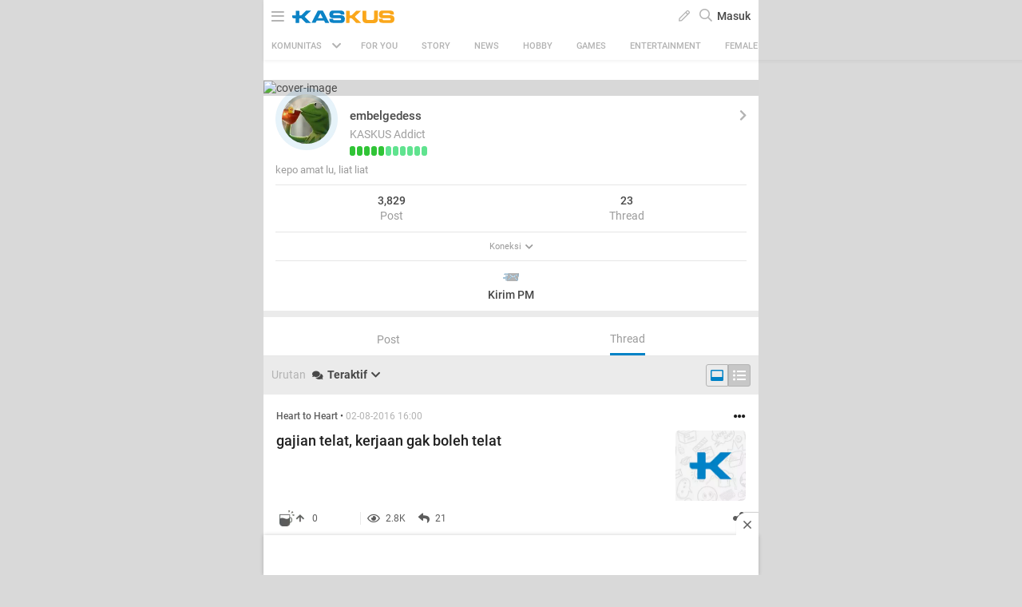

--- FILE ---
content_type: text/html; charset=utf-8
request_url: https://m.kaskus.co.id/@embelgedess/viewallthreads/1
body_size: 22603
content:
<!doctype html><html lang="ID" itemscope itemtype="http://schema.org/WebPage"><html lang="en-US"><meta charset="UTF-8"><meta name="viewport" content="width=device-width, initial-scale=1.0, maximum-scale=1.0, user-scalable=0" /><meta http-equiv="Content-Security-Policy" content="upgrade-insecure-requests"><head><title>FORUM - Forum | KASKUS</title><meta itemprop="name" content="FORUM - Forum | KASKUS"><meta itemprop="description" content="Apapun hobi dan kegemaran Agan, bisa ditemukan disini! Ayo gabung di komunitas terbesar di Indonesia, mulai sharing dan berdiskusi dengan Kaskuser lainnya!"><meta name="viewport" content="width=device-width, initial-scale=1, maximum-scale=2" /><meta charset="UTF-8" /><meta http-equiv="Pragma" content="no-cache" /><meta http-equiv="Expires" content="-1" /><meta http-equiv="Cache-Control" content="no-cache" /><meta name="keywords" content="kaskus.co.id, kaskus, komunitas, berita, diskusi, cerita, tanya, jawab, jual beli, belanja" /><meta name="description" content="Apapun hobi dan kegemaran Agan, bisa ditemukan disini! Ayo gabung di komunitas terbesar di Indonesia, mulai sharing dan berdiskusi dengan Kaskuser lainnya!" /><meta name="author" content="KASKUS" /><meta http-equiv="content-language" content="id, en"><meta name="revisit-after" content="7" /><meta name="webcrawlers" content="all" /><meta name="rating" content="general" /><meta name="spiders" content="all" /><meta name="robots" content="all" /><meta name="theme-color" content="#fff" /><meta http-equiv="imagetoolbar" content="no" /><meta http-equiv="refresh" content="480" /><meta name="copyright" CONTENT="&copy; 1999–2026 Kaskus Networks All Right Reserved"><meta property="og:site_name" content="KASKUS" /><meta property="fb:pages" content="169377853224026" /><meta property="og:type" content="website" /><meta property="og:title" content="FORUM - Forum | KASKUS" /><meta property="og:description" content="Apapun hobi dan kegemaran Agan, bisa ditemukan disini! Ayo gabung di komunitas terbesar di Indonesia, mulai sharing dan berdiskusi dengan Kaskuser lainnya!" /><meta property="og:image" content="https://s.kaskus.id/user/avatar/2013/10/29/avatar6030496_12.gif" /><meta property="og:image:secure_url" content="https://s.kaskus.id/user/avatar/2013/10/29/avatar6030496_12.gif" /><meta property="og:image:width" content="200" /><meta property="og:image:height" content="200" /><link rel="canonical" href="https://www.kaskus.co.id/@embelgedess/viewallthreads/1"><link rel="shortcut icon" href="//s.kaskus.id/favicon.ico?v=1.1"><link href="https://s.kaskus.id/assets/wap_1.0/stylesheets/main.min.v2.13.6.css" rel="stylesheet" type="text/css" media="screen"/><link rel="apple-touch-icon-precomposed" href="https://s.kaskus.id/assets/wap_1.0/img/apps_icon.png"/><script type="text/javascript">
			var _gaq = [];
			window.dataLayer = window.dataLayer || [];

			var KASKUS_URL="https://www.kaskus.co.id";
			var WAP_KASKUS_URL="https://m.kaskus.co.id";
			var MICROSITE_URL="https://microsite.kaskus.co.id";
			var RAMADAN_URL="https://ramadan.kaskus.co.id";
			var KASKUS_LIVE_URL="https://live.kaskus.co.id";
			var MICROSITE_CDN_URL="https://s.kaskus.id/ms";
			var MARKAS_URL ="";
			var KASKUSTV_URL = "https://tv.kaskus.co.id";
			var IMAGE_ENABLE="1";
			var KASKUS_COOKIE_DOMAIN = ".kaskus.co.id";
			var KASKUS_PODCAST_URL = "https://podcast.kaskus.co.id";
			var IS_WEB = false;
			var CHANNEL_ID = "";
			var EPULSA_URL = 'https://epulsa.kaskus.co.id';
			var userGroupIdJSON	= '1';
			var assetsFolder = 'https://s.kaskus.id/themes_3.0';
			var assetsFolderNew = 'https://s.kaskus.id/assets/wap_1.0';
			var catVersion = '75';
			var tileTracklist = 'forum landing';
			var theme = 'new';
			var user_id = "";
			var current_username = "Guest";
			var tracking_ref = "profile";
			var channel_id = "0";
			var netcoreCfg = {
				key: 'ADGMOT35CHFLVDHBJNIG50K96AP8J603AR5P77EVFFPNFINKE1Q0',
				siteId: '2c371e8dffcd9199333f18546ec4cd7c'
			};
			var card_style = '';
			var nightmode = "";
			var FACEBOOK_CLIENT_TOKEN = "356445735231|6d91c2ee26d4a29d49f884e169954ad9";
			var fa_upvote_color = "C(c-green)";
			var fa_downvote_color = "C(c-red-1)";
			var fa_novote_color = "C(c-secondary) nightmode_C(c-secondary-night)";
		</script><div id="fb-root"></div><script async defer src="https://connect.facebook.net/en_US/sdk.js"></script><script>
				window.fbAsyncInit = function() {
					FB.init({
						appId: '356445735231',
						xfbml: true,
						version: 'v18.0',
						status: true,
						cookie: true
					});
				};
			</script><script type="module" src="https://c.kaskus.id/eternals/v1.2.8/eternals.es.js"></script><script type="text/javascript" src="https://s.kaskus.id/assets/wap_1.0/javascripts/jql.min.7158e03.js"></script><script type="text/javascript">
			jQl.boot();
			window.$jQ = jQuery;
		</script><script async type="text/javascript" src="https://s.kaskus.id/assets/wap_1.0/javascripts/vendor.min.v2.7.0.js" ></script><script async type="text/javascript" src="https://s.kaskus.id/assets/wap_1.0/javascripts/main.min.v2.13.8.js"></script><script>
			$(document).ready(function() {
				yall({
					observeChanges: true,
					lazyBackgroundClass: 'mls-div-img',
					threshold: 300
				});
				yall({
					observeChanges: true,
					idlyLoad: true,
					lazyClass: 'mls-img',
					threshold: 300,
					mutationObserverOptions : {
						childList: true,
						subtree: true
					}
				});
			});
		</script><script defer src="https://www.gstatic.com/firebasejs/7.8.1/firebase-app.js"></script><script defer src="https://www.gstatic.com/firebasejs/7.8.1/firebase-messaging.js"></script><script type="text/javascript">
	var WEB_PUSH_CERTIFICATE = "BHs1hbyWvwoZsyn_qpGWU1InLHjjvm4vYxGdIGoTnwIf4USSYuJ3EDBR-s3bm7yLJetO0cAYehltX2MbOdts9Zs";
	var WEB_PUSH_API_KEY = "AIzaSyBRFlPA7Q5TBbqlEDqxlK8YLVqi12oiHcA";
	var WEB_PUSH_AUTH_DOMAIN = "big-ua.firebaseapp.com";
	var WEB_PUSH_DATABASE_URL = "https://big-ua.firebaseio.com";
	var WEB_PUSH_PROJECT_ID = "big-ua";
	var WEB_PUSH_STORAGE_BUCKET = "big-ua.appspot.com";
	var WEB_PUSH_MESSAGING_SENDER_ID = "289449709375";
	var WEB_PUSH_APP_ID = "1:289449709375:web:9fdc4ebfca608ca27f0d8a";
	var PUSH_NOTIFICATION_BADGE = "https://s.kaskus.id/assets/wap_1.0/images/k_badge.png";
</script><script defer src="https://s.kaskus.id/assets/wap_1.0/javascripts/firebase_init.201218.js"></script><script>
	var _gaq = [];
	var dataLayer = dataLayer || [];
	var adxPermission = true;

							var __kaskus_dfp_channel = 'channel/241-forum';
				
								var __kaskus_dfp = 'forum/241-forum';
									var __forum_id = 241;
		var __thread_id = '';
		var __usergroup_id = 1;
		var __kaskus_fsx = '/forum/241 FORUM';
		var __kaskus_fpt = '/forum/ ';

		dataLayer.push({
			"forumSection": "/forum/241 FORUM",
			"forumParentSection": "/forum/ ",
			"forumHit": "/forum/241 FORUM",
			"forumParentHit": "/forum/ ",
			"forumID": "241",
			"forumParentID": "",
			"forumName": "FORUM",
			"forumParentName": "",
			"forumBreadCrumb": ""
		});
			
	var listType = "others";

	dataLayer.push({
		"userType": "1",
		"listType": "others",
		"wapType": "advance",
		"siteCategory": "forum"
	});
	
	
	
	
	</script><script>
	var __isAdsHidden = 1;
</script><script type="text/javascript">
var PWT={}; //Initialize Namespace
var googletag = googletag || {};
googletag.cmd = googletag.cmd || [];
PWT.jsLoaded = function(){ //PubMatic pwt.js on load callback is used to load GPT
    (function() {
        var gads = document.createElement('script');
        var useSSL = 'https:' == document.location.protocol;
        gads.src = (useSSL ? 'https:' : 'http:') + '//securepubads.g.doubleclick.net/tag/js/gpt.js';
        var node = document.getElementsByTagName('script')[0];
        node.parentNode.insertBefore(gads, node);
    })();
};
(function() {
    var purl = window.location.href;
    var url = '//ads.pubmatic.com/AdServer/js/pwt/157375/1128';
    var profileVersionId = '';
    if(purl.indexOf('pwtv=')>0){
        var regexp = /pwtv=(.*?)(&|$)/g;
        var matches = regexp.exec(purl);
        if(matches.length >= 2 && matches[1].length > 0){
            profileVersionId = '/'+matches[1];
        }
    }
    var wtads = document.createElement('script');
    wtads.async = true;
    wtads.type = 'text/javascript';
    wtads.src = url+profileVersionId+'/pwt.js';
    var node = document.getElementsByTagName('script')[0];
    node.parentNode.insertBefore(wtads, node);
})();
</script><style>
  .header-body-top-banner{
    text-align: center;
  }
</style><script type="text/javascript" charset="UTF-8">(function(w,d,s,i,c){var f=d.createElement(s);f.type="text/javascript";f.async=true;f.src="https://avd.innity.net/"+i+"/container_"+c+".js";var g=d.getElementsByTagName(s)[0];g.parentNode.insertBefore(f, g);})(window, document, "script", "170", "572817251c51b14f3271710e");</script><script async type="text/javascript" src="https://s.kaskus.id/themes_3.0/mobile/js/rum-profiler.min.js"></script><script> var arif ="HOME FORUM"</script><script type='text/javascript'> 
    googletag.cmd.push(function() {

		googletag.defineSlot('/21995995410/kaskus-wap-' + __kaskus_dfp + '/top-wap', [[320,50],[320,100]], 'div-gpt-ad-top-wap')
		.setTargeting("pos-wap", "top-wap")
		.setTargeting("adxPermission",""+adxPermission+"")
		.setTargeting("listType",""+listType+"")
        .setTargeting("channel",""+__kaskus_dfp_channel+"")
      	.addService(googletag.pubads());
      
      googletag.defineSlot('/21995995410/kaskus-wap-' + __kaskus_dfp + '/sticky-wap', [[320,50],[1,1]], 'div-gpt-ad-sticky-wap')
		.setTargeting("pos-wap", "sticky-wap")
        .setTargeting("adxPermission",""+adxPermission+"")
		.setTargeting("listType",""+listType+"")
      .setTargeting("channel",""+__kaskus_dfp_channel+"")
		.addService(googletag.pubads());

 
      
     	googletag.defineSlot('/21995995410/kaskus-wap-' + __kaskus_dfp + '/middle1-wap', [[300,250],[336,280],[1,1]], 'div-gpt-ad-middle1-wap')
		.setTargeting("pos-wap", "middle1-wap")
        .setTargeting("adxPermission",""+adxPermission+"")
		.setTargeting("listType",""+listType+"")
        .setTargeting("channel",""+__kaskus_dfp_channel+"")
		.addService(googletag.pubads());
      
                          

        googletag.defineSlot('/21995995410/kaskus-wap-' + __kaskus_dfp + '/middle2-wap', [[300,250],[336,280],[1,1]], 'div-gpt-ad-middle2-wap')
		.setTargeting("pos-wap", "middle2-wap")
        .setTargeting("adxPermission",""+adxPermission+"")
		.setTargeting("listType",""+listType+"")
        .setTargeting("channel",""+__kaskus_dfp_channel+"")
		.addService(googletag.pubads());
      
      googletag.defineSlot('/21995995410/kaskus-wap-' + __kaskus_dfp + '/bottom-wap', [[300,250],[336,280],[1,1]], 'div-gpt-ad-rectangle-wap')
		.setTargeting("pos-wap", "bottom-wap")
        .setTargeting("adxPermission",""+adxPermission+"")
		.setTargeting("listType",""+listType+"")
       .setTargeting("channel",""+__kaskus_dfp_channel+"")
        .addService(googletag.pubads());
            
      googletag.defineSlot('/21995995410/kaskus-wap-' + __kaskus_dfp + '/m1a-wap', [[1,1],[379,168]], 'div-gpt-ad-m1a-wap')
        .setTargeting("adxPermission",""+adxPermission+"")
		.setTargeting("pos-wap", "m1-wap")
        .setTargeting("channel",""+__kaskus_dfp_channel+"")
		.addService(googletag.pubads());
      
      googletag.defineSlot('/21995995410/kaskus-wap-' + __kaskus_dfp + '/m2a-wap', [[1,1],[379,168]], 'div-gpt-ad-m2a-wap')
        .setTargeting("adxPermission",""+adxPermission+"")
		.setTargeting("pos-wap", "m2-wap")
        .setTargeting("channel",""+__kaskus_dfp_channel+"")
		.addService(googletag.pubads());
      
            googletag.defineSlot('/21995995410/kaskus-wap-' + __kaskus_dfp + '/m3a-wap', [[1,1],[379,168]], 'div-gpt-ad-m3a-wap')
        .setTargeting("adxPermission",""+adxPermission+"")
		.setTargeting("pos-wap", "m3-wap")
        .setTargeting("channel",""+__kaskus_dfp_channel+"")
		.addService(googletag.pubads());
      
            googletag.defineSlot('/21995995410/kaskus-wap-' + __kaskus_dfp + '/m4a-wap', [[1,1],[379,168]], 'div-gpt-ad-m4a-wap')
        .setTargeting("adxPermission",""+adxPermission+"")
		.setTargeting("pos-wap", "m4-wap")
        .setTargeting("channel",""+__kaskus_dfp_channel+"")
		.addService(googletag.pubads());
 
      
      
      googletag.pubads().enableAsyncRendering();
      googletag.pubads().enableSingleRequest();
      googletag.pubads().collapseEmptyDivs(); 
      googletag.enableServices();
      


    });


</script><style>
			body{
      -webkit-font-smoothing: antialiased;
}

.jsWhoPosted,
.jsWhoPosted + a,
.oh_list > div:nth-child(3) {font-size: 12px;}

.post-list.grid .list-entry {
    position: relative;
}

body.forum.nightmode #message{
    color: #B3B3B3;
}

.post-list.grid .ramadhan2019{
  text-align: inherit;
}

.post-list .ramadhan2019 span {
    display: inherit;
    vertical-align: inherit;
    padding-left: inherit;
}

@media only screen and (max-width: 375px) {
  .jsBtnSubmit {
        padding-bottom: 50px;
   }
}

.modal-popup{
-webkit-tap-highlight-color: rgba(0,0,0,0);
-webkit-tap-highlight-color: transparent;
}

.gif-space {
    display: inline-block;
    color: #FFF;
    background: #000;
    font-size: 14px;
    font-weight: bold;
    border: 2px solid #fff;
    width: 54px;
    height: 54px;
    border-radius: 50%;
    line-height:50px;
    padding: 0;
}

.Mstart\(40px\) {
  margin-left: 40px; }

.Miw\(95px\) {
  min-width: 95px; }

.W\(110px\) {
  width: 110px; }

.jsNoticeDisplay .Fz\(12px\) {
    font-size: 14px;
}

#floating-cendol {
    bottom: 126px;
    right: 10px;
    position: fixed;
    z-index: 10!important;
}
 
.cendolSticky {
    width: 90px;
    height: 90px;
    background-position: left center;
    //-webkit-animation: playCendol 1s steps(11) infinite;
    //animation: playCendol 1s steps(12) infinite;
    background-image: url(	https://s.kaskus.id/img/seasonal/august2021/header_fcsdfabyijfv.gif);
    background-size: cover;
}
 
@keyframes playCendol {
    from {
        background-position-x: 0%;
    }
    to {
        background-position-x: 100%;
    }
}		</style><style>
					</style><script>(function(w,d,s,l,i){w[l]=w[l]||[];w[l].push({'gtm.start':
		new Date().getTime(),event:'gtm.js'});var f=d.getElementsByTagName(s)[0],
		j=d.createElement(s),dl=l!='dataLayer'?'&l='+l:'';j.async=true;j.src=
		'//www.googletagmanager.com/gtm.js?id='+i+dl;f.parentNode.insertBefore(j,f);
		})(window,document,'script','dataLayer','GTM-KGKS6M');</script></head><body class="Bgc(c-grey-light-4) C(c-normal) "><noscript><iframe src="//www.googletagmanager.com/ns.html?id=GTM-KGKS6M" height="0" width="0" style="display:none;visibility:hidden"></iframe></noscript><div class="Maw(620px) Mx(a) Mih(100vh) Bgc(c-white) Pos(r) nightmode_Bgc(c-primary) nightmode_C(c-grey-light-3) Ov(h) parentWrapper D(f) Fxd(c) Pt(40px)"><div class="Z(12) W(100%) T(0) Pos(f) jsHeader Bxsh(boxShadow5)"><div class="Maw(620px) Bgc(c-white) D(f) H(40px) Jc(sb) Px(10px) W(100%) Z(99) Bdc(#d4d4d4) nightmode_Bdc(c-dark-grey) top-header T(0) Pos(r) nightmode_Bgc(c-primary) nightmode_C(c-grey-light-3)"><div class="D(f) Ai(c) C(c-grey) nightmode_C(c-grey-light-3)"><a class="Fz(18px) C(c-grey) nightmode_C(c-grey-light-3) jsToggleNavBar"><i class="far fa-bars"></i></a> <a class="W(128px) H(19px) Bgi(kaskus-logo) nightmode_Bgi(kaskus-logo-white) Bgz(ct) Bgp(c) Bgr(nr) Mstart(10px) channel_Bgi(kaskus-icon) channel_W(22px) channel_H(22px) channel_Mstart(15px) jsHeaderLogo jsSubmitGAOnClick" href="/" data-ga-json="[{&quot;category&quot;:&quot;header interaction&quot;,&quot;action&quot;:&quot;logo click&quot;,&quot;label&quot;:&quot;others&quot;}]"></a> <span class="D(n) channel_D(b) Mstart(14px) C(c-normal) Fz(18px) Fw(500) nightmode_C(c-grey-light-3)"></span></div><div class="Ai(c) D(f)"><div class="Mx(6px) C(c-grey) jsRevealModal" data-modal="create-content-modal"><span> <i class="far fa-pen"></i> </span></div><div id="jsSearchButton" class="C(c-grey) Mx(6px) Fz(16px)"><i class="far fa-search"></i></div><div class="Pos(r) jsToggleLogin"><a class="C(c-normal) Fz(14px) Fw(500) nightmode_C(c-grey-light-3) jsSubmitGAOnClick" data-ga-json="[{&quot;category&quot;:&quot;Sign In&quot;,&quot;action&quot;:&quot;intent to sign in&quot;,&quot;label&quot;:&quot;login&quot;}]"> Masuk </a></div></div></div><script type="text/javascript">
					var link_search = "/search";
				</script><form action="/search" id="searchform" class="Maw(620px) D(n) Bgc(c-white) Z(98) nightmode_Bgc(c-gray-7)"><div class="D(f) Fxd(c) H(100%)"><div class="D(f) Px(16px) Py(12px)"><input id="global-search" placeholder="Cari di sini" name="q" class="Bgc(c-gray-1) Bdrs(3px) C(c-primary) P(8px) W(100%) Bd Bdc(c-gray-1) nightmode_Bdc(c-gray-5) Fz(13px) nightmode_Bgc(c-gray-8) nightmode_C(c-primary-night) lotameSearchFormInput" value="" autocomplete="off"> <a class="C(c-normal) As(c) Ta(c) W(20%) Fw(600) Td(n):h Cur(p):h nightmode_C(#ddd)" id="jsSearchCancelButton"> Batal </a></div><div class="searchResult P(16px) Ov(a) Fx(flex1Auto)"><div id="searchEmptyResult" class="D(n)"><span class="D(b) Py(5px) C(c-primary) Fz(14px) nightmode_C(c-grey-light-3)"> Pencarian Tidak Ditemukan </span></div><div id="beforeSearch" class="D(b)"><div class="Pb(16px)"><div id="history_search"><div class="D(f) Jc(sb) Ai(c)"><div class="Fw(500) Fz(16px) C(c-primary) nightmode_C(c-primary-night)">Riwayat Pencarian</div><div class="Fz(14px) C(c-tertiary) nightmode_C(c-tertiary-night)" onclick="remove_search_history(); return false;">Hapus Semua</div></div><ul id="history_search_choice"></ul></div></div><div id="top_search"><div class="Fw(500) Fz(16px) C(c-primary) nightmode_C(c-primary-night)">Pencarian Terpopuler</div><ul id="top_search_choice"></ul></div></div><div id="afterSearch" class="D(n)"><div id="forum_search" class="Pb(16px) D(n)"><div class="Fz(16px) Fw(b) C(c-primary) nightmode_C(c-primary-night)">Komunitas</div><ul id="forum_search_choice"></ul></div><div id="thread_snippet_search" class="Pb(16px) D(n)"><div class="Fz(16px) C(c-primary) Fw(b) nightmode_C(c-primary-night)">Thread</div><ul id="thread_snippet_search_choice"></ul></div><div id="search_thread_button" class="D(n) W(100%) Ai(c) D(f) Jc(c)"><button class="Bgc(c-blue) nightmode_Bgc(c-blue-night) Py(8px) Px(30px) C(c-white) Fz(14px) Bdc(c-blue) nightmode_Bdc(c-blue-night) Bdw(1px) Bds(s) Bdrs(3px)"> <span class="Fw(700) Fz(14px) Va(t)">Lihat Selengkapnya</span> </button></div></div></div></div></form><div id="create-content-modal" class="modal-popup jsModal Pos(f) Z(100) Pt(30px) Start(0) T(0) W(100%) H(100%) Cur(p) Bgc(bgTransparent4) D(n) jsCloseModal"><div class="Bgc(transparent) Px(16px) Pos(a) Start(50%) T(50%) Trf(transform5050) Pos(r) M(a) P(0) W(100%) Bdrs(5px) modal-popup-content-middle"><div class="Bdrs(3px) M(marginAuto0) Miw(280px) Maw(420px)"><div class="Mah(modal-max-height-mobile) Ovy(a) W(100%) Bgc(c-white) Bdrs(5px) P(24px) nightmode_Bgc(c-gray-7) Ov(h) nightmode_Bdc(c-gray-8) nightmode_Bds(s) nightmode_Bdw(1px)"><div class="Fz(16px) Fw(b) Lh(1.25) Pb(16px) C(c-primary) nightmode_C(c-primary-night) Ff(fontVAGBold)">Buat Post</div><div class="D(f) Ai(c) Jc(sa)"><a href="/forum/quicknewthread/241?thread_type=1&ref=forum&med=quick_create_thread&utm_content=link_forum_landing&utm_campaign=top_right_button" class="Ta(c) jsSubmitGAOnClick" data-ga-json="[{&quot;category&quot;:&quot;profile&quot;,&quot;action&quot;:&quot;create new thread&quot;,&quot;label&quot;:&quot;pencil button&quot;},{&quot;category&quot;:&quot;Sign In&quot;,&quot;action&quot;:&quot;intent to sign in&quot;,&quot;label&quot;:&quot;buat thread&quot;}]" onclick="dataLayer.push({'event': 'trackEvent','eventDetails.category': '241 ', 'eventDetails.action': 'click', 'eventDetails.label': 'intent to create thread', 'threadMediaType':'text'});" ><div class="createContentText jsToggleCreateContent D(f) Ai(c) Jc(c) P(20px) Mih(64px) Miw(64px) Bdrs(50%) C(c-blue) nightmode_C(c-blue-night) " style="background-color: rgba(0, 130, 198, 0.1);"><i class="fas fa-file-alt Fz(24px)"></i></div><p class="Fz(12px) C(c-secondary) nightmode_C(c-secondary-night) Pt(8px) Fw(500)">Teks</p></a> <a href="/quicknewthread/241?thread_type=3&ref=forum&med=quick_create_thread&utm_content=link_forum_landing&utm_campaign=top_right_button" class="Ta(c) jsSubmitGAOnClick" data-ga-json="[{&quot;category&quot;:&quot;profile&quot;,&quot;action&quot;:&quot;create new thread&quot;,&quot;label&quot;:&quot;pencil button&quot;},{&quot;category&quot;:&quot;Sign In&quot;,&quot;action&quot;:&quot;intent to sign in&quot;,&quot;label&quot;:&quot;buat thread&quot;}]" onclick="dataLayer.push({'event': 'trackEvent','eventDetails.category': '241 ', 'eventDetails.action': 'click', 'eventDetails.label': 'intent to create thread', 'threadMediaType':'image'});" ><div class="createContentImage D(f) Ai(c) Jc(c) P(20px) Mih(64px) Miw(64px) Bdrs(50%) C(c-blue) nightmode_C(c-blue-night)" style="background-color: rgba(0, 130, 198, 0.1);"><i class="fas fa-image Fz(24px)"></i></div><p class="Fz(12px) C(c-secondary) nightmode_C(c-secondary-night) Pt(8px) Fw(500)">Gambar</p></a> <a href="/quicknewthread/241?thread_type=2&ref=forum&med=quick_create_thread&utm_content=link_forum_landing&utm_campaign=top_right_button" class="Ta(c) jsSubmitGAOnClick" data-ga-json="[{&quot;category&quot;:&quot;profile&quot;,&quot;action&quot;:&quot;create new thread&quot;,&quot;label&quot;:&quot;pencil button&quot;},{&quot;category&quot;:&quot;Sign In&quot;,&quot;action&quot;:&quot;intent to sign in&quot;,&quot;label&quot;:&quot;buat thread&quot;}]" onclick="dataLayer.push({'event': 'trackEvent','eventDetails.category': '241 ', 'eventDetails.action': 'click', 'eventDetails.label': 'intent to create thread', 'threadMediaType':'video'});" ><div class="createContentVideo D(f) Ai(c) Jc(c) P(20px) Mih(64px) Miw(64px) Bdrs(50%) C(c-blue) nightmode_C(c-blue-night) " style="background-color: rgba(0, 130, 198, 0.1);"><i class="fas fa-play-circle Fz(24px)"></i></div><p class="Fz(12px) C(c-secondary) nightmode_C(c-secondary-night) Pt(8px) Fw(500)">Video</p></a> <a href="/quicknewthread/241?thread_type=4&ref=forum&med=quick_create_thread&utm_content=link_forum_landing&utm_campaign=top_right_button" class="Ta(c) jsSubmitGAOnClick" data-ga-json="[{&quot;category&quot;:&quot;profile&quot;,&quot;action&quot;:&quot;create new thread&quot;,&quot;label&quot;:&quot;pencil button&quot;},{&quot;category&quot;:&quot;Sign In&quot;,&quot;action&quot;:&quot;intent to sign in&quot;,&quot;label&quot;:&quot;buat thread&quot;}]" onclick="dataLayer.push({'event': 'trackEvent','eventDetails.category': '241 ', 'eventDetails.action': 'click', 'eventDetails.label': 'intent to create thread', 'threadMediaType':'commerce'});" ><div class="createContentVideo D(f) Ai(c) Jc(c) P(20px) Mih(64px) Miw(64px) Bdrs(50%) C(c-blue) nightmode_C(c-blue-night) " style="background-color: rgba(0, 130, 198, 0.1);"><i class="fas fa-bags-shopping Fz(24px)"></i></div><p class="Fz(12px) C(c-secondary) nightmode_C(c-secondary-night) Pt(8px) Fw(500)">Jual Beli</p></a></div></div></div></div></div><div id="JsCatBar" class="Ai(c) Bgc(c-white) C(c-grey) D(f) Jc(sb) Maw(620px) W(100%) nightmode_Bgc(c-primary) nightmode_C(c-grey-light-3) Ov(h) nightmode_Bdt(night-border) Pos(r)"><div class="D(f) Jc(c) Ai(c) Fz(13px) P(9px) Px(10px) jsContainerCat Cur(p) Fx(flex0Auto) jsToggleCategory"><span class="Fz(11px) Mend(8px) Fw(500)"> KOMUNITAS </span> <i class="fas fa-chevron-down Mstart(5px)"></i></div><div class="D(f) Fz(11px) Maw(90%) Jc(c) Ovy(h) jsBotScroll Fx(flex1Auto)"><div class="Ai(c) C(c-white) Fld(r) D(f) W(100%) Whs(nw) nightmode_Bgc(transparent) nightmode_C(c-grey-light-3) Tt(u)"><div id="sub-cat-text" class="D(f) Pos(r) Trs(transitionTransform) W(100%)"><div class="P(10px) Px(15px) Fx(flex0Auto)" id="header-channel-for-you"><a class="D(ib) C(c-grey) Fw(500) channelLink " href="/channel/foryou"> FOR YOU </a></div><div class="P(10px) Px(15px) Fx(flex0Auto)" id="header-channel-1"><a class="D(ib) C(c-grey) Fw(500) channelLink " href="/channel/1/story">Story</a></div><div class="P(10px) Px(15px) Fx(flex0Auto)" id="header-channel-5"><a class="D(ib) C(c-grey) Fw(500) channelLink " href="/channel/5/news">News</a></div><div class="P(10px) Px(15px) Fx(flex0Auto)" id="header-channel-2"><a class="D(ib) C(c-grey) Fw(500) channelLink " href="/channel/2/hobby">Hobby</a></div><div class="P(10px) Px(15px) Fx(flex0Auto)" id="header-channel-3"><a class="D(ib) C(c-grey) Fw(500) channelLink " href="/channel/3/games">Games</a></div><div class="P(10px) Px(15px) Fx(flex0Auto)" id="header-channel-4"><a class="D(ib) C(c-grey) Fw(500) channelLink " href="/channel/4/entertainment">Entertainment</a></div><div class="P(10px) Px(15px) Fx(flex0Auto)" id="header-channel-10"><a class="D(ib) C(c-grey) Fw(500) channelLink " href="/channel/10/female">Female</a></div><div class="P(10px) Px(15px) Fx(flex0Auto)" id="header-channel-6"><a class="D(ib) C(c-grey) Fw(500) channelLink " href="/channel/6/tech">Tech</a></div><div class="P(10px) Px(15px) Fx(flex0Auto)" id="header-channel-7"><a class="D(ib) C(c-grey) Fw(500) channelLink " href="/channel/7/automotive">Automotive</a></div><div class="P(10px) Px(15px) Fx(flex0Auto)" id="header-channel-8"><a class="D(ib) C(c-grey) Fw(500) channelLink " href="/channel/8/sports">Sports</a></div><div class="P(10px) Px(15px) Fx(flex0Auto)" id="header-channel-9"><a class="D(ib) C(c-grey) Fw(500) channelLink " href="/channel/9/food--travel">Food & Travel</a></div></div></div></div></div></div><div id="jsNavBar" class="modal Pos(f) T(0) W(100%) H(100%) Maw(620px) Bgc(c-white) Fz(13) nightmode_Bgc(c-dark-grey-2) nightmode_C(c-grey) Ov(a)"><div class="Bgc(c-blue) C(white) Pos(f) W(100%) nightmode_Bgc(c-primary) nightmode_C(#ddd) Z(2)"><div class="D(f) Jc(c) Bxsh(category-shadow) H(40px) Ai(c) Py(5px) Pos(r)"><div class="W(128px) H(19px) Bgz(ct) Bgp(c) Bgr(nr) Bgi(kaskus-logo-white)"></div><div><a class="Pos(a) T(0) End(10px) P(5px) Pend(10px) Fz(20px) C(white) nightmode_C(c-grey-light-3) jsClosePopUp"><i class="far fa-times"></i></a></div></div></div><div class="Pt(20px) Pos(f) H(100%) Ovy(a) W(100%)"><div class="is-open_Trf(modalOpen) is-open_Op(1) Op(0) Trsde(250ms) Trsdu(800ms) Trf(modalDefault) Trstf(transitionCubicBezier) Bgc(c-white) C(#555) nightmode_Bgc(c-dark-grey-2) nightmode_C(c-grey)"><div class="Pt(40px)"></div><div class="install-app Bgc(c-gray-1) nightmode_Bgc(c-black) P(16px) D(f) Jc(sb) Ai(c)"><div class="Fw(700) Fz(16px) C(c-primary) nightmode_C(c-primary-night) Pend(16px)">Lebih seru buka di aplikasi</div><a rel="nofollow" href="https://kaskus.page.link/uJt7" onclick="dataLayer.push({'event': 'trackEvent','eventDetails.category': '', 'eventDetails.action': 'install app', 'eventDetails.label': 'burger menu'});" target="_blank"> <img class="appInstallImg" src="https://s.kaskus.id/assets/wap_1.0/images/install-app-android.svg" alt="Kaskus App"> <img class="appInstallImgNight D(n)" src="https://s.kaskus.id/assets/wap_1.0/images/install-app-android-night.svg" alt="Kaskus App"> </a></div><div class="Bdb(light-gray-border) nightmode_Bdb(night-border)"><a class="P(15px) D(f) Ai(c) Td(n):h Cur(p):h Jc(sb) C(c-normal) jsShowHide nightmode_C(c-grey-light-3)" href="javascript:void(0)"> <span class="D(f) Fz(14px) Fw(b)">KASKUS Kategori</span> <span class="Miw(16px) Ac(c) D(f) C(c-grey) Fz(11px) Mend(6px) nightmode_C(c-grey-light-3)"> <i class="jsIcon fa fa-chevron-up" aria-hidden="true"></i> </span> </a><div class="Py(5px) Mb(10px) jsExpand"><div class="grid50_50 P(4px)"><a class="grid32_Auto Bdw(6px) Pstart(5px) Py(20px) is-channel" href="/"><div class="Bgr(nr) Bgp(c) Bgz(bgImageSize) Bgi(all-channel)"></div><div class="Pstart(5px) C(c-normal) nightmode_C(c-grey-light-3)">Home</div></a> <a class="grid32_Auto Bdw(6px) Pstart(5px) Py(20px) is-channel" href="/channel/foryou"> <i class="fas fa-heart C(c-red-1) nightmode_C(c-red-1) W(20px) Fz(16px) Mx(a) D(f) Ai(c) Jc(c)"></i><div class="Pstart(5px) C(c-normal) nightmode_C(c-grey-light-3)">For You</div></a> <a class="grid32_Auto Bdw(6px) Pstart(5px) Py(20px) is-channel" href="/channel/1/story"><div class="Bgr(nr) Bgp(c) Bgz(bgImageSize)" style="background-image:url(https://s.kaskus.id/r30x30/img/tagicon/channel_20240418093555.png)"></div><div class="Pstart(5px) C(c-normal) nightmode_C(c-grey-light-3)">Story</div></a> <a class="grid32_Auto Bdw(6px) Pstart(5px) Py(20px) is-channel" href="/channel/5/news"><div class="Bgr(nr) Bgp(c) Bgz(bgImageSize)" style="background-image:url(https://s.kaskus.id/r30x30/img/tagicon/channel_20240418093612.png)"></div><div class="Pstart(5px) C(c-normal) nightmode_C(c-grey-light-3)">News</div></a> <a class="grid32_Auto Bdw(6px) Pstart(5px) Py(20px) is-channel" href="/channel/2/hobby"><div class="Bgr(nr) Bgp(c) Bgz(bgImageSize)" style="background-image:url(https://s.kaskus.id/r30x30/img/tagicon/channel_20240418093628.png)"></div><div class="Pstart(5px) C(c-normal) nightmode_C(c-grey-light-3)">Hobby</div></a> <a class="grid32_Auto Bdw(6px) Pstart(5px) Py(20px) is-channel" href="/channel/3/games"><div class="Bgr(nr) Bgp(c) Bgz(bgImageSize)" style="background-image:url(https://s.kaskus.id/r30x30/img/tagicon/channel_20240419095130.png)"></div><div class="Pstart(5px) C(c-normal) nightmode_C(c-grey-light-3)">Games</div></a> <a class="grid32_Auto Bdw(6px) Pstart(5px) Py(20px) is-channel" href="/channel/4/entertainment"><div class="Bgr(nr) Bgp(c) Bgz(bgImageSize)" style="background-image:url(https://s.kaskus.id/r30x30/img/tagicon/channel_20240327105652.png)"></div><div class="Pstart(5px) C(c-normal) nightmode_C(c-grey-light-3)">Entertainment</div></a> <a class="grid32_Auto Bdw(6px) Pstart(5px) Py(20px) is-channel" href="/channel/10/female"><div class="Bgr(nr) Bgp(c) Bgz(bgImageSize)" style="background-image:url(https://s.kaskus.id/r30x30/img/tagicon/channel_20240327105721.png)"></div><div class="Pstart(5px) C(c-normal) nightmode_C(c-grey-light-3)">Female</div></a> <a class="grid32_Auto Bdw(6px) Pstart(5px) Py(20px) is-channel" href="/channel/6/tech"><div class="Bgr(nr) Bgp(c) Bgz(bgImageSize)" style="background-image:url(https://s.kaskus.id/r30x30/img/tagicon/channel_20240419095152.png)"></div><div class="Pstart(5px) C(c-normal) nightmode_C(c-grey-light-3)">Tech</div></a> <a class="grid32_Auto Bdw(6px) Pstart(5px) Py(20px) is-channel" href="/channel/7/automotive"><div class="Bgr(nr) Bgp(c) Bgz(bgImageSize)" style="background-image:url(https://s.kaskus.id/r30x30/img/tagicon/channel_20240327104226.png)"></div><div class="Pstart(5px) C(c-normal) nightmode_C(c-grey-light-3)">Automotive</div></a> <a class="grid32_Auto Bdw(6px) Pstart(5px) Py(20px) is-channel" href="/channel/8/sports"><div class="Bgr(nr) Bgp(c) Bgz(bgImageSize)" style="background-image:url(https://s.kaskus.id/r30x30/img/tagicon/channel_20240327105751.png)"></div><div class="Pstart(5px) C(c-normal) nightmode_C(c-grey-light-3)">Sports</div></a> <a class="grid32_Auto Bdw(6px) Pstart(5px) Py(20px) is-channel" href="/channel/9/food--travel"><div class="Bgr(nr) Bgp(c) Bgz(bgImageSize)" style="background-image:url(https://s.kaskus.id/r30x30/img/tagicon/channel_20240419095116.png)"></div><div class="Pstart(5px) C(c-normal) nightmode_C(c-grey-light-3)">Food & Travel</div></a></div></div></div><div class="Bdb(light-gray-border) nightmode_C(c-grey-light-3) nightmode_Bdb(night-border)"><a class="P(15px) D(f) Ai(c) Td(n):h Cur(p):h Jc(sb) C(c-normal) jsShowHide nightmode_C(c-grey-light-3)" href="javascript:void(0)"> <span class="Fz(14px) Fw(b)">Pengaturan Global</span> <span class="Miw(16px) Ac(c) D(f) C(c-grey) Fz(11px) Mend(6px) nightmode_C(c-grey-light-3)"> <i class="jsIcon fa fa-chevron-up" aria-hidden="true"></i> </span> </a><div class="P(15px) Pt(0px) jsExpand"><div class="D(f) Py(13px) Jc(sb)"><div class="D(f)"><div class="Fz(16px) C(c-blue) nightmode_C(c-blue-night) As(c) Mend(15px)"><i class="fas fa-eye"></i></div><div class="As(c) Fz(13px)">Spoiler</div></div><div class="Pos(r) End(13px)"><label class="Mend(20px)" for="spoiler"> <input class="D(n)" id="spoiler" type="checkbox" value="none" name="global_setting" onchange="window.location = '/user/update_spoiler_setting'"> <span class="W(30px) H(12px) Pos(a) T(0) B(0) Start(0) End(0) Bgc(#c6c6c6) Trs(transitionSlider) sliderCheckbox nightmode_Bgc(#5d5d5d)"></span> </label></div></div><div class="D(f) Py(13px) Jc(sb)"><div class="D(f)"><div class="Fz(16px) C(c-blue) nightmode_C(c-blue-night) As(c) Mend(15px)"><i class="far fa-image"></i></div><div class="As(c) Fz(13px)">Gambar</div></div><div class="Pos(r) End(13px)"><label class="Mend(20px)" for="image"> <input class="D(n)" id="image" type="checkbox" value="none" name="global_setting" checked="checked" onchange="window.location = '/user/showimages'"> <span class="W(30px) H(12px) Pos(a) T(0) B(0) Start(0) End(0) Bgc(#c6c6c6) Trs(transitionSlider) sliderCheckbox nightmode_Bgc(#5d5d5d)"></span> </label></div></div><div class="D(f) Py(13px) Jc(sb)"><div class="D(f)"><div class="Fz(16px) C(c-blue) nightmode_C(c-blue-night) As(c) Mend(15px)"><i class="fas fa-moon"></i></div><div class="As(c) Fz(13px)">Mode Malam</div></div><div class="Pos(r) End(13px)"><label class="Mend(20px)" for="nightmode_"> <input class="D(n)" id="nightmode_" type="checkbox" value="none" name="global_setting" onchange="window.location = '/user/nightmode'"> <span class="W(30px) H(12px) Pos(a) T(0) B(0) Start(0) End(0) Bgc(#c6c6c6) Trs(transitionSlider) sliderCheckbox nightmode_Bgc(#5d5d5d)"></span> </label></div></div></div></div><div class="Px(15px) Py(10px)"><a href="/user/switchtodesktop/?url=%2F%40embelgedess%2Fviewallthreads%2F1" class="Py(10px) D(f) Ai(c) Td(n):h Cur(p):h Jc(sb) C(c-normal) nightmode_C(c-grey-light-3)" rel="nofollow"> <span class="Fz(14px)">Versi Desktop</span> </a> <a href="https://bantuan.kaskus.co.id/hc/id/requests/new" target="_blank" rel="nofollow" class="Py(10px) D(f) Ai(c) Td(n):h Cur(p):h Jc(sb) C(c-normal) nightmode_C(c-grey-light-3)"> <span class="Fz(14px)">Hubungi Kami</span> </a> <a href="https://bantuan.kaskus.co.id" target="_blank" rel="nofollow" class="Py(10px) D(f) Ai(c) Td(n):h Cur(p):h Jc(sb) C(c-normal) nightmode_C(c-grey-light-3)"> <span class="Fz(14px)">Pusat Bantuan</span> </a></div></div></div></div><div class="jsHeaderSeparator H(0) W(100%) Pt(40px)"></div><div id="jsNotification" class="modal Pos(f) T(0) W(100%) H(100%) Maw(620px) Bgc(c-white) Fz(13) nightmode_Bgc(c-dark-grey-2) nightmode_C(c-grey) Ov(a)"><div class="Bgc(c-blue) C(white) Pos(f) W(100%) nightmode_Bgc(c-primary) nightmode_C(#ddd) Z(2)"><div class="D(f) Jc(c) Bxsh(category-shadow) H(40px) Ai(c) Py(5px) Pos(r)"><div class="Fw(700) Py(5px) Fz(16px)">Notifikasi</div><div><a class="Pos(a) T(0) End(10px) P(5px) Pend(10px) Fz(20px) C(white) nightmode_C(c-grey-light-3) jsClosePopUp"><i class="far fa-times"></i></a></div></div></div><div class="Pt(20px) Pos(f) H(100%) Ovy(a) W(100%)"><div class="is-open_Trf(modalOpen) is-open_Op(1) Op(0) Trsde(250ms) Trsdu(800ms) Trf(modalDefault) Trstf(transitionCubicBezier) Bgc(c-white) C(#555) nightmode_Bgc(c-dark-grey-2) nightmode_C(c-grey)"><div class="Px(10px) Mt(20px) Bgc(c-white) nightmode_Bgc(c-dark-grey-2)"><div class="D(f) Jc(sb) Ai(c) Pb(10px) Pt(15px) Bdbc(#e9e9e9) nightmode_Bdbc(#6e6e6e) Bdbs(s) Bdbw(1px) is-open_Bd(n)"><div class="Fz(14px) Fw(b) nightmode_C(c-grey-light-3)">Notifikasi</div><a class="Fz(14px) C(c-normal) nightmode_C(c-grey-light-3)" href="/notification/settings"> <i class="fas fa-cog"></i> </a></div></div><div class="Pb(10px)"><div id="notif_wrapper"><input type="hidden" id="total_notif"></input><div class="Px(10px) notificationHead Bgc(c-white) nightmode_Bgc(c-dark-grey-2)"><div id="filter_notif" class="D(n)"><div class="Pos(r)"><div class="Py(12px) Bdbc(#e9e9e9) nightmode_Bdbc(#6e6e6e) Bdbs(s) Bdbw(1px)"><div class="D(f) Jc(fs) Ai(c) Cur(p) jsSortThreadHead"><div id="filter_title" class="C(c-blue) nightmode_C(c-grey-light-3) Fw(b) Fz(13px) Mend(15px) As(c)">All (Default)</div><div class="Fz(12px) Lh(10px) C(c-grey) nightmode_C(c-grey) jsIconMovement"><i class="fas fa-chevron-down"></i></div></div></div><div class="Pos(a) T(35px) Start(8px) Z(14) jsSortThreadBy D(n)"><div id="type" class="W(200px) Bgc(c-white) Bdc(#e9e9e9) Bdrs(3px) Bds(s) Bdw(1px) Px(20px) Py(10px) nightmode_Bgc(c-dark-grey-2) nightmode_Bxsh(shadowShare) nightmode_Bdc(c-black)"><div id="all" class="Py(10px) jsSortItem jsSortItemNotification" data-type="all"><a class="is-choosen_Fw(b) C(c-normal) nightmode_C(#9e9e9e)" onclick="dataLayer.push({'event': 'trackEvent','eventDetails.category': 'notification', 'eventDetails.action': 'open all', 'eventDetails.label': 'new'});">All (Default)</a></div><div id="reputation" class="Py(10px) jsSortItem jsSortItemNotification" data-type="reputation"><a class="is-choosen_Fw(b) C(c-normal) nightmode_C(#9e9e9e)" onclick="dataLayer.push({'event': 'trackEvent','eventDetails.category': 'notification', 'eventDetails.action': 'open reputation', 'eventDetails.label': 'new'});">Cendol</a></div><div id="quoted_post" class="Py(10px) jsSortItem jsSortItemNotification" data-type="quoted_post"><a class="is-choosen_Fw(b) C(c-normal) nightmode_C(#9e9e9e)" onclick="dataLayer.push({'event': 'trackEvent','eventDetails.category': 'notification', 'eventDetails.action': 'open quoted', 'eventDetails.label': 'new'});">Quote</a></div><div id="thread_replies" class="Py(10px) jsSortItem jsSortItemNotification" data-type="thread_replies"><a class="is-choosen_Fw(b) C(c-normal) nightmode_C(#9e9e9e)" onclick="dataLayer.push({'event': 'trackEvent','eventDetails.category': 'notification', 'eventDetails.action': 'open reply', 'eventDetails.label': 'new'});">Reply</a></div></div></div></div></div><div id="notif_counter_wrapper"><div id="pmunread_notif" class="D(n)"><a href="/pm/?ref=notification&med="><div class="D(f) Jc(sb) Ai(c) Py(12px) Bdbc(#e9e9e9) nightmode_Bdbc(#6e6e6e) Bdbs(s) Bdbw(1px)"><div class="D(f) Jc(fs) Ai(c)"><div class="W(30px) H(30px) Ov(h) Fz(14px) C(#b3b3b3) Mend(10px)"><img class="W(30px) H(30px) mls-img" data-src="https://s.kaskus.id/assets/wap_1.0/images/icon-notification-pm.svg" alt="private-message"></div><div class="Fz(14px) C(c-normal) nightmode_C(c-grey-light-3)">PM</div></div><div id="pmunread_counter" class="Fz(12px) C(c-white) Bgc(#e63b19) Bdrs(50%) P(3px) Miw(20px) Ta(c)"></div></div></a></div><div id="selling_notif" class="D(n)"><a href="https://fjb.m.kaskus.co.id/selling/sold/?ref=notification&med="><div class="D(f) Jc(sb) Ai(c) Py(12px) Bdbc(#e9e9e9) nightmode_Bdbc(#6e6e6e) Bdbs(s) Bdbw(1px)"><div class="D(f) Jc(fs) Ai(c)"><div class="W(30px) H(30px) Ov(h) Fz(14px) C(#b3b3b3) Mend(10px)"><img class="W(30px) H(30px) mls-img" data-src="https://s.kaskus.id/assets/wap_1.0/images/icon-notification-penjualan.svg" alt="transaksi-penjualan"></div><div class="Fz(14px) C(c-normal) nightmode_C(c-grey-light-3)">Transaksi Penjualan</div></div><div id="selling_counter" class="Fz(12px) C(c-white) Bgc(#e63b19) Bdrs(50%) P(3px) Miw(20px) Ta(c)"></div></div></a></div><div id="buying_notif" class="D(n)"><a href="https://fjb.m.kaskus.co.id/buying/purchased/?ref=notification&med="><div class="D(f) Jc(sb) Ai(c) Py(12px) Bdbc(#e9e9e9) nightmode_Bdbc(#6e6e6e) Bdbs(s) Bdbw(1px)"><div class="D(f) Jc(fs) Ai(c)"><div class="W(30px) H(30px) Ov(h) Fz(14px) C(#b3b3b3) Mend(10px)"><img class="W(30px) H(30px) mls-img" data-src="https://s.kaskus.id/assets/wap_1.0/images/icon-notification-pembelian.svg" alt="transaksi-pembelian"></div><div class="Fz(14px) C(c-normal) nightmode_C(c-grey-light-3)">Transaksi Pembelian</div></div><div id="buying_counter" class="Fz(12px) C(c-white) Bgc(#e63b19) Bdrs(50%) P(3px) Miw(20px) Ta(c)"></div></div></a></div></div></div><div id="notif_setting_card" class="D(n)"><a href="/notification/settings" class="C(#9e9e9e)"><div class="notificationItem is-opened"><div class="P(10px) Bdbc(c-grey-light) nightmode_Bdbc(#6e6e6e) Bdbs(s) Bdbw(1px) Mih(53px) Bgc(c-white) nightmode_ C(c-grey-light-3)"><div class="D(f) Jc(sb) Ai(fs)"><div class="D(f) Jc(fs) Ai(fs)"><div class="Mend(10px) W(30px) Fx(flex0Auto) Fz(24px) Ta(c) C(c-blue)"><i class="fal fa-bell"></i></div><div class="Fz(13px) Fw(400) Fx(flex1Auto) Lh(16px) Mend(10px) As(c)"><span>Aktifkan notifikasi Agan</span> <span class="Fw(b)">di sini</span> <span class="C(#9e9e9e) Fz(12px) Whs(nw)">Hari ini 12:36</span></div></div></div></div></div></a></div><div class="Bdbc(#e9e9e9) nightmode_Bdbc(#6e6e6e) Bdb(n) Bdbw(1px)"></div><div class="D(n)" id="notificationCardTemplate"><a href="{clickUrl}" class="C(#9e9e9e)" target="{targetAttr}" onclick="{trackingAttr}" ><div id={notifId} class="notificationItem {isRead}"><div class="P(10px) Bdbc(c-grey-light) nightmode_Bdbc(#6e6e6e) Bdbs(s) Bdbw(1px) Mih(53px) Bgc(#edf2fa) is-opened_Bgc(c-white) notificationItemWrap"><div class="D(f) Jc(sb) Ai(fs)"><div class="D(f) Jc(fs) Ai(fs)"><div class="W(30px) H(30px) Ov(h) Mend(10px) is-no-image_D(n) Miw(30px) Fx(flex0Auto)"><img class="notifIcon W(30px) H(30px) mls-img" data-src="https://s.kaskus.id/assets/wap_1.0/images/icon-notification-{notificationType}.svg" alt="notification"></div><div class="Fz(13px) Fw(400) Fx(flex1Auto) Lh(16px) Mend(10px) As(c) inner"><span class="C(c-normal) nightmode_C(c-grey-light-3)">{postBody}</span> <span class="C(#9e9e9e) Fz(12px) Whs(nw)">{dateTime}</span></div>{postContent}</div>{imageSource}</div></div></div></a></div><div class="notificationWrapper"><div class="D(n) request_fcm_section request_fcm"><a class="C(c-primary) nightmode_C(c-primary-night)"><div class="notificationItem is-opened"><div class="P(10px) Bdc(c-blue) nightmode_Bdc(c-blue-night) Bdw(1px) Bds(s) Bgc(c-white) nightmode_Bgc(c-black)"><div class="D(f) Jc(fs) Ai(fs)"><div class="Mend(10px) W(30px) Fx(flex0Auto) Fz(24px) Ta(c) C(c-blue) nightmode_C(c-blue-night)"><i class="fas fa-bell"></i></div><div class="Fz(13px) Fw(400) Fx(flex1Auto) Lh(16px) Mend(10px) As(c)"><span>Sering ketinggalan thread-thread SERU? KASKUS bisa kasih Agan update LOH!</span> <span class="Fw(b) C(c-blue) nightmode_C(c-blue-night)">Aktifkan Notifikasi Sekarang!</span></div></div></div></div></a></div><div class="D(n)" id="promotional_notification"></div><div id="notificationList"></div><div id="notification_see_more"></div><div id="load_more" class="P(10px) Bdbc(#e5e5e5) nightmode_Bdbc(#6e6e6e) Bdbs(s) Bdbw(1px) Mih(43px) Bgc(c-white) nightmode_Bgc(c-dark-grey-2) Ta(c) Lh(22px) D(n)"><span id="see_all" class="Fz(13px) Fw(b) D(n)"><a href="/notification/show" class="C(c-blue) nightmode_C(c-blue-night)">Lihat Semua</a></span> <span id="see_more" class="Fz(13px) Fw(b) D(n)"><a href="javascript:seeMore('#notif_wrapper_page')" class="C(c-blue) nightmode_C(c-blue-night)" data-id="notification-load-more">Lihat Notifikasi Lainnya</a></span></div></div></div></div></div></div></div><script type="text/javascript">
	window.KASKUS_const = window.KASKUS_const || {};
	window.KASKUS_const.USER_CHANNEL_COUNT_MINIMUM = 4;
</script><div id="jsOnboardingInterest" class="modal Pos(f) T(0) W(100%) H(100%) Maw(620px) Bgc(c-white) Fz(13) nightmode_Bgc(c-dark-grey-2) nightmode_C(c-grey) Ov(a)"><div id="onboarding-step-1" class="Ov(h) Pos(r) W(100%) H(100%) D(f) Jc(fs)"><form id="select_channel" action="/forum_misc/get_onboarding_community"> <input type="hidden" name="securitytoken" value="1768800999-71895bbe5f8636ba328f0b39fe171e38" /> <input type="hidden" name="user_channels" value="" /><div class="D(b) W(100%) H(100%)"><div class="Pos(st) W(100%) Z(2) P(16px) Ta(c)"><div class="D(f) Jc(c) Ai(c) Pos(r)"><a class="W(128px) H(20px) Bgi(kaskus-logo) nightmode_Bgi(kaskus-logo-white) Bgz(ct) Bgp(c) Bgr(nr) Mend(4px) channel_Bgi(kaskus-icon) channel_W(22px) channel_H(22px)"></a> <a href="javascript:void(0);" class="H(20px) D(f) Ai(c) Ta(c) Pos(a) T(0) End(0) C(c-gray-5) nightmode_C(c-gray-3)"><i class="far fa-times Fz(20px) Fw(500) jsClosePopUp"></i></a></div><div class="Pt(20px) Fw(700) Ff(fontVAGBold) Fz(18px) Lh(22px) C(c-primary) nightmode_C(c-primary-night)">Beri tahu kami apa yang Anda minati</div><div class="C(c-secondary) nightmode_C(c-secondary-night) Fz(14px) Pt(8px) Lh(16px)">Pilih minimal 4 kategori</div></div><div class="Ovy(a) H(100%) Pb(240px) Px(16px) Pt(4px)"><ul class="Flw(w) D(f) Ai(fs) Jc(c) Ac(fs) jsOnboardingInterest"> <li class="Bdrs(37px) Bd(borderSolidBlue1) nightmode_Bd(borderSolidBlueNight) D(f) Ai(c) Jc(c) Py(4px) Px(8px) Fz(14px) Fw(500) Mend(8px) My(8px) OnboardingInterestItem"> <img class="Pend(8px) H(16px)" src="https://s.kaskus.id/img/tagicon/channel_20240418093555.png" alt="channel-icon"/> <input type="checkbox" name="channel[]" value="1" class="D(n)"><div class="C(c-blue) nightmode_C(c-blue-night)">Story</div></li> <li class="Bdrs(37px) Bd(borderSolidBlue1) nightmode_Bd(borderSolidBlueNight) D(f) Ai(c) Jc(c) Py(4px) Px(8px) Fz(14px) Fw(500) Mend(8px) My(8px) OnboardingInterestItem"> <img class="Pend(8px) H(16px)" src="https://s.kaskus.id/img/tagicon/channel_20240418093612.png" alt="channel-icon"/> <input type="checkbox" name="channel[]" value="5" class="D(n)"><div class="C(c-blue) nightmode_C(c-blue-night)">News</div></li> <li class="Bdrs(37px) Bd(borderSolidBlue1) nightmode_Bd(borderSolidBlueNight) D(f) Ai(c) Jc(c) Py(4px) Px(8px) Fz(14px) Fw(500) Mend(8px) My(8px) OnboardingInterestItem"> <img class="Pend(8px) H(16px)" src="https://s.kaskus.id/img/tagicon/channel_20240418093628.png" alt="channel-icon"/> <input type="checkbox" name="channel[]" value="2" class="D(n)"><div class="C(c-blue) nightmode_C(c-blue-night)">Hobby</div></li> <li class="Bdrs(37px) Bd(borderSolidBlue1) nightmode_Bd(borderSolidBlueNight) D(f) Ai(c) Jc(c) Py(4px) Px(8px) Fz(14px) Fw(500) Mend(8px) My(8px) OnboardingInterestItem"> <img class="Pend(8px) H(16px)" src="https://s.kaskus.id/img/tagicon/channel_20240419095130.png" alt="channel-icon"/> <input type="checkbox" name="channel[]" value="3" class="D(n)"><div class="C(c-blue) nightmode_C(c-blue-night)">Games</div></li> <li class="Bdrs(37px) Bd(borderSolidBlue1) nightmode_Bd(borderSolidBlueNight) D(f) Ai(c) Jc(c) Py(4px) Px(8px) Fz(14px) Fw(500) Mend(8px) My(8px) OnboardingInterestItem"> <img class="Pend(8px) H(16px)" src="https://s.kaskus.id/img/tagicon/channel_20240327105652.png" alt="channel-icon"/> <input type="checkbox" name="channel[]" value="4" class="D(n)"><div class="C(c-blue) nightmode_C(c-blue-night)">Entertainment</div></li> <li class="Bdrs(37px) Bd(borderSolidBlue1) nightmode_Bd(borderSolidBlueNight) D(f) Ai(c) Jc(c) Py(4px) Px(8px) Fz(14px) Fw(500) Mend(8px) My(8px) OnboardingInterestItem"> <img class="Pend(8px) H(16px)" src="https://s.kaskus.id/img/tagicon/channel_20240327105721.png" alt="channel-icon"/> <input type="checkbox" name="channel[]" value="10" class="D(n)"><div class="C(c-blue) nightmode_C(c-blue-night)">Female</div></li> <li class="Bdrs(37px) Bd(borderSolidBlue1) nightmode_Bd(borderSolidBlueNight) D(f) Ai(c) Jc(c) Py(4px) Px(8px) Fz(14px) Fw(500) Mend(8px) My(8px) OnboardingInterestItem"> <img class="Pend(8px) H(16px)" src="https://s.kaskus.id/img/tagicon/channel_20240419095152.png" alt="channel-icon"/> <input type="checkbox" name="channel[]" value="6" class="D(n)"><div class="C(c-blue) nightmode_C(c-blue-night)">Tech</div></li> <li class="Bdrs(37px) Bd(borderSolidBlue1) nightmode_Bd(borderSolidBlueNight) D(f) Ai(c) Jc(c) Py(4px) Px(8px) Fz(14px) Fw(500) Mend(8px) My(8px) OnboardingInterestItem"> <img class="Pend(8px) H(16px)" src="https://s.kaskus.id/img/tagicon/channel_20240327104226.png" alt="channel-icon"/> <input type="checkbox" name="channel[]" value="7" class="D(n)"><div class="C(c-blue) nightmode_C(c-blue-night)">Automotive</div></li> <li class="Bdrs(37px) Bd(borderSolidBlue1) nightmode_Bd(borderSolidBlueNight) D(f) Ai(c) Jc(c) Py(4px) Px(8px) Fz(14px) Fw(500) Mend(8px) My(8px) OnboardingInterestItem"> <img class="Pend(8px) H(16px)" src="https://s.kaskus.id/img/tagicon/channel_20240327105751.png" alt="channel-icon"/> <input type="checkbox" name="channel[]" value="8" class="D(n)"><div class="C(c-blue) nightmode_C(c-blue-night)">Sports</div></li> <li class="Bdrs(37px) Bd(borderSolidBlue1) nightmode_Bd(borderSolidBlueNight) D(f) Ai(c) Jc(c) Py(4px) Px(8px) Fz(14px) Fw(500) Mend(8px) My(8px) OnboardingInterestItem"> <img class="Pend(8px) H(16px)" src="https://s.kaskus.id/img/tagicon/channel_20240419095116.png" alt="channel-icon"/> <input type="checkbox" name="channel[]" value="9" class="D(n)"><div class="C(c-blue) nightmode_C(c-blue-night)">Food & Travel</div></li> </ul></div></div><div class="W(100%) Px(16px) Pos(a) Z(2) B(0) Bgc(c-white) P(16px) disabled nightmode_Bgc(c-dark-grey-2)"><button disabled type="button" id="next-button-onboarding" class="jsSubmitGAOnClick W(100%) D(ib) Py(8px) Px(16px) Fz(18px) Fw(500) C(c-white) nightmode_C(c-white) Bgc(c-blue) nightmode_Bgc(c-blue-night) Bdrs(3px) disabled_C(c-grey) disabled_Bgc(#e9e9e9)" data-ga-json="[{&quot;category&quot;:&quot;fyp&quot;,&quot;action&quot;:&quot;call onboarding community&quot;,&quot;label&quot;:&quot;-&quot;}]"> Lanjutkan </button><div class="D(f) Jc(c) Ai(c) Pt(16px)"><div class="H(8px) W(8px) nightmode_Bgc(c-primary-night) Bgc(c-primary) Bdrs(50%) Mend(5px)"></div><div class="H(8px) W(8px) Bgc(c-gray-4) Bdrs(50%) nightmode_Bgc(c-gray-5)"></div></div></div></form></div><div id="onboarding-step-2" class="Ov(h) Pos(r) W(100%) H(100%) D(f) Jc(fs) D(n)"></div></div><div class="W(100%) Bgc(c-yellow-light) P(16px) Ta(c) C(c-blue) Fw(500) Pos(f) T(40px) Z(101) Maw(620px) D(n) jsNoticeWrap nightmode_Bgc(c-yellow-light)"><div class="jsNoticeText">link has been copied</div></div><input type="hidden" id="notification_data" data-displayed_state="" data-offset='0'></input> <input type="hidden" id="promotional_notification_data" data-notif_id=""></input><div class="Ta(c) My(10px)"><div id='div-gpt-ad-top-wap'><script type='text/javascript'>

		googletag.cmd.push(function() {

		googletag.display('div-gpt-ad-top-wap');
		});
	</script></div><style>
     #ad-pull{


}
#div-gpt-ad-top-wap iframe.stretched{
 bottom: 0px;
 width: 100%;
 max-width: 100%;
 left: 0;
 height: 50px;
 z-index: 9999;
 height: 100%;
 position: fixed;
 transition: height 0.3s ease-in-out;
}
     </style><script>
 var joni;
</script><script>
 window.addEventListener('message', function(e) {
 var message = e.data.message;
 switch (message) {
   case 'remove-banner':
     $('#div-gpt-ad-top-wap iframe').remove();
     $(document.body).css('overflow', 'auto');
     break;
   case 'stretch-banner':
     $('#div-gpt-ad-top-wap iframe').addClass('stretched');
     $(document.body).css('overflow', 'hidden');
     break;
   case 'shrink-banner':
     $('#div-gpt-ad-top-wap iframe').removeClass('stretched');
     $(document.body).css('overflow', 'auto');
     break;
   default:
     break;
 }
});

 </script></div><script type="text/javascript">
	window.KASKUS_lang = window.KASKUS_lang || {};

	window.KASKUS_lang.share_facebook_button = JSON.parse('"Facebook"');
	window.KASKUS_lang.share_twitter_button = JSON.parse('"Twitter"');
	window.KASKUS_lang.share_whatsapp_button = JSON.parse('"Whatsapp"');
	window.KASKUS_lang.subscribe_button = JSON.parse('"Subscribe"');
	window.KASKUS_lang.unsubscribe_button = JSON.parse('"Unsubscribe"');
	window.KASKUS_lang.go_first_new_post_button = JSON.parse('"Go to First New Post"');
	window.KASKUS_lang.go_last_post_button = JSON.parse('"Go to Last Post"');

	window.KASKUS_const = window.KASKUS_const || {};
	window.KASKUS_const.deleted_user_id = JSON.parse("-1");
</script><input type="hidden" name="securitytoken" id="securitytoken" value="1768800999-71895bbe5f8636ba328f0b39fe171e38" /><div class="Pos(r) Bgc(c-white) nightmode_Bgc(c-dark-grey-2)"><div class="modal-popup jsModal jsModalSubscription Pos(f) Z(100) Pt(30px) Start(0) T(0) W(100%) H(100%) Cur(p) Bgc(bgTransparent4) D(n) cta-join-modal"><div class="Bgc(transparent) Px(16px) Pos(a) Start(50%) T(50%) Trf(transform5050) Ta(c) Pos(r) M(a) P(0) W(100%) Bdrs(5px) modal-popup-content-middle"><div class="Bdrs(5px) Ta(c) M(marginAuto0) Miw(280px) Maw(540px)"><div class="Mah(modal-max-height-mobile) Ovy(a) W(100%) Bgc(c-white) Bdrs(5px) Px(16px) Py(16px) Pb(16px) nightmode_Bgc(c-gray-7) Ov(h) nightmode_Bdc(c-gray-8) nightmode_Bds(s) nightmode_Bdw(1px)"><div class="Pos(r) Ta(end) Fz(14px) C(c-secondary) nightmode_C(c-secondary-night) jsCloseModal"><i class="fas fa-times Fz(14px)"></i></div><div class="Fz(16px) Fw(b) Lh(1.25) Pb(8px)">Gabung Komunitas</div><p class="C(c-secondary) nightmode_C(c-secondary-night) Lh(1.57)">Yuk gabung komunitas <b>{{forum_name}}</b> dulu supaya bisa kasih cendol, komentar dan hal seru lainnya.</p><div class="D(f) Ai(c) Jc(sb) Mt(16px) W(100%)"><button class="W(50%) D(ib) Py(8px) Px(16px) Fz(14px) Fw(500) C(c-blue) nightmode_C(c-blue-night) Bd(borderSolidBlue) nightmode_Bd(borderSolidBlueNight) Bdrs(3px) Mend(8px) jsCloseModal">Batal</button> <button class="W(50%) D(ib) Py(8px) Px(16px) Fz(14px) Fw(500) C(c-white) Bgc(c-blue) nightmode_Bgc(c-blue-night) Bd(borderSolidBlue) nightmode_Bd(borderSolidBlueNight) Bdrs(3px) jsCloseModal" onclick="subscribeUnsubscribe($(this))" data-type="forum" data-id="{{forum_id}}" data-label="join intention modal" data-state="subscribe" data-cta-join="true" data-target="{{data_target}}"> Gabung </button></div></div></div></div></div><div class="Pos(r) Bgc(#d8d8d8) Mah(75px) Mah(65px)--sm Mah(55px)--xs Ov(h)"><img alt="cover-image" id="jsImageCover" class="Maw(100%) Mah(100%)" src="https://s.kaskus.id/assets/wap_1.0/images/placeholder-cover-image.png"></div><div class="Pos(r)"><input type="hidden" id="currentid" value="6030496">
<input type="hidden" id="loginid" value="">
<input type="hidden" id="sctoken" class="sctoken" value="1768800999-71895bbe5f8636ba328f0b39fe171e38"><div class="D(f) Px(15px) Pt(15px)"><div id="preview-image" class="D(f) Jc(c) Ai(c) Pos(r) Fx(flex0Auto) Bdrs(50%) W(78px) H(78px) M(marginAuto0) Mt(-25px) Mend(15px) jsToggleViewPP" data-id="click-avatar" role="button"><img class="Bdrs(50%) W(80%) H(80%)" id="jsImageAvatar" src="https://s.kaskus.id/c100x100/user/avatar/2013/10/29/avatar6030496_12.gif" alt="embelgedess"> <img src="https://s.kaskus.id/images/avatarborder/1.gif" alt="avatar-border" class="Pos(a) Start(0)"></div><div class="Fx(flex1Auto)"><div class="D(f) Ai(c) Mb(3px)"><div class="Fz(15px) Fw(500)">embelgedess</div></div><div class="Fx(12px) C(#9e9e9e) Mb(3px)">KASKUS Addict</div><div class="Fz(14px) D(f) Jc(fs) Ai(c) Mt(5px)"><div class="Bgc(#30c436) Bdrs(5px) W(7px) H(12px) Mend(2px)"></div><div class="Bgc(#30c436) Bdrs(5px) W(7px) H(12px) Mend(2px)"></div><div class="Bgc(#30c436) Bdrs(5px) W(7px) H(12px) Mend(2px)"></div><div class="Bgc(#30c436) Bdrs(5px) W(7px) H(12px) Mend(2px)"></div><div class="Bgc(#30c436) Bdrs(5px) W(7px) H(12px) Mend(2px)"></div><div class="Bgc(#60e38f) W(7px) H(12px) Bdrs(3px) Mend(2px)"></div><div class="Bgc(#60e38f) W(7px) H(12px) Bdrs(3px) Mend(2px)"></div><div class="Bgc(#60e38f) W(7px) H(12px) Bdrs(3px) Mend(2px)"></div><div class="Bgc(#60e38f) W(7px) H(12px) Bdrs(3px) Mend(2px)"></div><div class="Bgc(#60e38f) W(7px) H(12px) Bdrs(3px) Mend(2px)"></div><div class="Bgc(#60e38f) W(7px) H(12px) Bdrs(3px) Mend(2px)"></div></div></div><a href="/@embelgedess/aboutme" class="Fx(flex1Auto) Ta(end) Fz(15px) C(c-grey) nightmode_C(c-grey)"> <i class="fas fa-chevron-right"></i> </a></div><div class="Px(15px) Pb(10px) Bdb(BdbThreadItem) nightmode_Bdb(Bdb000)"><div class="C(#9b9b9b) Fz(13px) Lh(16px) Pt(10px)" style="overflow-x: auto; max-height: 90px">kepo amat lu, liat liat</div><div class="Bgc(#e6e6e6) W(100%) H(1px) My(10px) nightmode_Bgc(#3f3f3f)"></div><div class="D(f) Fx(flex1Auto) Jc(sb) Ta(c) C(c-dark-grey)"><a href="/profile/viewallposts/6030496" class="Fx(flex1Auto)"><div class="nightmode_C(c-grey) C(c-normal) Fz(14px) Fw(500)">3,829</div><div class="C(#9b9b9b)">Post</div></a> <a href="/profile/viewallthreads/6030496" class="Fx(flex1Auto)"><div class="nightmode_C(c-grey) C(c-normal) Fz(14px) Fw(500)">23</div><div class="C(#9b9b9b)">Thread</div></a></div><div class="Mb(10px)" id="profile-body"><div class="Bgc(#e6e6e6) W(100%) H(1px) My(10px) nightmode_Bgc(#3f3f3f)"></div><div class="C(#9b9b9b) jsShowHideBtn"><div class="D(f) Jc(c) Ai(c) Fz(11px)"><div class="Mend(5px)">Koneksi</div><div class="jsIconMovement Lh(8px)"><i class="fas fa-chevron-down"></i></div></div></div><div class="P(5px) D(n) jsShowHideContent"><a href="/friend/following/6030496" class="D(f) Jc(sb) Ai(c) Fz(12px) Py(10px)" data-id="list-following"><div class="C(#9b9b9b)" id="following_info">Mengikuti</div><div class="nightmode_C(c-grey) C(c-normal)">80</div></a> <a href="/friend/follower/6030496" class="D(f) Jc(sb) Ai(c) Fz(12px) Py(10px)" data-id="list-followers"><div class="C(#9b9b9b)" id="follower_info">Pengikut</div><div class="nightmode_C(c-grey) C(c-normal)">62</div></a></div><input type="hidden" id="profile-userid" value="6030496" /><div class="Bgc(#e6e6e6) W(100%) H(1px) My(10px) nightmode_Bgc(#3f3f3f)"></div></div><div class="D(f) Fx(flex1Auto) Jc(sb) Ta(c) C(c-dark-grey)"><a data-id="button-pm" class="Fx(flex1Auto) D(b) C(c-normal) nightmode_C(c-grey)" href="/pm/compose/6030496" onclick="dataLayer.push({'event': 'trackEvent','eventDetails.category': 'Sign In', 'eventDetails.action': 'intent to sign in', 'eventDetails.label': 'kirim pm'});"><div class="Fz(15px) Lh(17px) Mb(3px)"><img src="https://s.kaskus.id/assets/wap_1.0/images/icon-send-pm.svg" alt="icon qr code"></div><div class="Fw(500) Fz(14px)">Kirim PM</div></a></div></div><script>
	</script><div id="unfollow-modal" class="modal-popup jsModal Pos(f) Z(100) Pt(30px) Start(0) T(0) W(100%) H(100%) Bgc(bgTransparent4) D(n)"><div id="unfollow-modal-body" class="Bgc(transparent) Ta(c) Pos(r) M(a) P(0) W(90%) Miw(300px) Maw(620px) Bdrs(5px) modal-popup-content"></div></div><div id="unblock-modal" class="modal-popup jsModal Pos(f) Z(100) Pt(30px) Start(0) T(0) W(100%) H(100%) Bgc(bgTransparent4) D(n)"><div id="unblock-modal-body" class="Bgc(transparent) Ta(c) Pos(r) M(a) P(0) W(90%) Miw(300px) Maw(620px) Bdrs(5px) modal-popup-content"></div></div><div id="block-modal" class="modal-popup jsModal Pos(f) Z(100) Pt(30px) Start(0) T(0) W(100%) H(100%) Bgc(bgTransparent4) D(n)"><div id="block-modal-body" class="Bgc(transparent) Ta(c) Pos(r) M(a) P(0) W(90%) Miw(300px) Maw(620px) Bdrs(5px) modal-popup-content"></div></div><div id="viewProfilePicture" class="modal Pos(f) T(0) W(100%) H(100%) Maw(620px) Bgc(c-white) Ovy(s) Fz(13) nightmode_Bgc(c-dark-grey-2) nightmode_C(c-grey)"><div class="Bgc(c-blue) C(white) Pos(f) W(100%) nightmode_Bgc(c-primary) nightmode_C(#ddd) Z(2)"><div class="D(f) Jc(c) Bxsh(category-shadow) H(40px) Ai(c) Py(5px) Pos(r) "><div class="Fw(700) Py(5px) Fz(14px)">Lihat Avatar</div><div><a class="Pos(a) T(0) End(10px) P(5px) Pend(10px) Fz(20px) C(white) jsClosePopUp"><i class="far fa-times"></i></a></div></div></div><div class="Pt(40px) Pos(f) H(100%) Ovy(a) W(100%)"><div class="is-open_Trf(modalOpen) is-open_Op(1) Op(0) Trsde(250ms) Trsdu(800ms) Trf(modalDefault) Trstf(transitionCubicBezier) Bgc(c-white) C(#555) nightmode_Bgc(c-dark-grey-2) nightmode_C(c-grey)"><div class="W(100%) H(100%) Ta(c) Mt(50px)"><img id="jsImageAvatarView" class="Bdrs(50%) W(200px) H(200px)" src="https://s.kaskus.id/user/avatar/2013/10/29/avatar6030496_12.gif" alt="profile picture user" role="button" data-id="click-avatar"></div></div></div></div><div class="Bgc(c-white) nightmode_Bgc(c-dark-grey-2) Pt(10px) Fz(12px)"><div class="D(f) Jc(fs) Ai(c) Fld(r) W(100%) Whs(nw) Bdbc(#e6e6e6) nightmode_Bdbc(#6e6e6e) Bdbs(s) Bdbw(1px) Px(10px) Ovy(a)"><a href="/@embelgedess/viewallposts" class="Mx(10px) Fx(flex1Auto) Ta(c)"><div class="Fz(14px) C(#9b9b9b) nightmode_C(c-grey-light-3) active_Bdb(thickBorderBlue) is-active_C(c-blue) Py(8px) D(ib)">Post</div></a> <a href="/@embelgedess/viewallthreads" class="Mx(10px) Fx(flex1Auto) Ta(c) active"><div class="Fz(14px) C(#9b9b9b) nightmode_C(c-grey-light-3) active_Bdb(thickBorderBlue) is-active_C(c-blue) Py(8px) D(ib)">Thread</div></a></div><div id="userForum"><div class="Pos(r) Bgc(#ebebeb) nightmode_Bgc(c-black)"><div class="D(f) P(10px) Ai(c) Jc(sb)"><div class="D(f) Ai(c)"><span class="C(c-gray-4) Fz(14px) Mend(8px)">Urutan</span><div class="D(f) Jc(fs) Ai(c) Lh(17px) Cur(p) nightmode_C(c-grey-light-3) jsTriggerBotPopOver Mend(15px) Fx(flex0Auto)"><i class="Mend(5px) fas fa-comments"></i><div class="Fz(14px) Mend(5px) Fw(700)">Teraktif</div><div class="Fz(13px)"><i class="fas fa-chevron-down"></i></div></div><div class="Pos(f) Start(0) End(0) M(marginAuto0) Maw(620px) B(0) W(100%) Z(100) D(n) Bgc(c-white) jsBottomOptionContent nightmode_Bgc(c-dark-grey-2)"><ul class="Pt(10px)"> <li class="D(b) is-active"> <a rel="nofollow" href="/@embelgedess/viewallthreads/?sort=lastpost&order=desc#profile-body" class="D(b) Px(25px) Py(10px) is-active_Bgc(blueTransparent) filterItem"><div class="D(f) Ai(c) Jc(sb)"><div class="Mend(12px) C(c-normal) nightmode_C(c-grey-light-3)"><div class="Mb(5px)"><i class="fas fa-comments"></i> <span class="Fz(13px) Fw(700) Mstart(10px)"> Teraktif </span></div><div class="Pstart(26px) Fz(13px) C(#9e9e9e) nightmode_C(c-grey)">Urutan thread berdasarkan komentar terbaru ke terlama</div></div><div class="D(n) is-active_D(b) C(c-blue) nightmode_C(c-blue-night)"><i class="fas fa-check"></i></div></div></a> </li> <li class="D(b)"> <a rel="nofollow" href="/@embelgedess/viewallthreads/?sort=dateline&order=desc#profile-body" class="D(b) Px(25px) Py(10px) is-active_Bgc(blueTransparent) filterItem"><div class="D(f) Ai(c) Jc(sb)"><div class="Mend(12px) C(c-normal) nightmode_C(c-grey-light-3)"><div class="Mb(5px)"><i class="fas fa-sort-amount-down"></i> <span class="Fz(13px) Fw(700) Mstart(10px)"> Terbaru </span></div><div class="Pstart(26px) Fz(13px) C(#9e9e9e) nightmode_C(c-grey)">Urutan thread berdasarkan tanggal pembuatan terbaru ke terlama</div></div></div></a> </li> <li class="D(b)"> <a rel="nofollow" href="/@embelgedess/viewallthreads/?sort=dateline&order=asc#profile-body" class="D(b) Px(25px) Py(10px) is-active_Bgc(blueTransparent) filterItem"><div class="D(f) Ai(c) Jc(sb)"><div class="Mend(12px) C(c-normal) nightmode_C(c-grey-light-3)"><div class="Mb(5px)"><i class="fas fa-sort-amount-up"></i> <span class="Fz(13px) Fw(700) Mstart(10px)"> Terlama </span></div><div class="Pstart(26px) Fz(13px) C(#9e9e9e) nightmode_C(c-grey)">Urutan post berdasarkan tanggal pembuatan terlama ke terbaru</div></div></div></a> </li> <li class="Py(13px) Px(20px) Bdtc(c-semiwhite) Bdts(s) Bdtw(1px) itemOption nightmode_C(c-grey-light-3) nightmode_Bdtc(#3f3f3f)">Batalkan</li> </ul></div></div><div class="D(f) Ai(c) H(28px) compactToogle"><div class="compactToogleLeft H(28px) W(28px) D(f) Jc(c) Ai(c) Ta(c) "><i class="far fa-window-maximize C(c-blue) nightmode_C(c-blue-night) Fz(16px) Rotate(-180deg)" id="jsThreadDisplay" name="" data-style="profile"></i></div><div class="compactToogleRight W(28px) H(28px) Ta(c) D(f) Jc(c) Ai(c) toogleSelected"><i class="fas fa-list-ul C(c-blue) nightmode_C(c-blue-night) Fz(16px)" ></i></div></div></div></div><div class="Px(10px)"><div id="who-posted-modal" class="modal-popup jsModal Pos(f) Z(100) Pt(30px) Start(0) T(0) W(100%) H(100%) Cur(p) Bgc(bgTransparent4) D(n)"></div><div class="Px(6px) Bdb(gray-border) Py(10px) nightmode_Bdb(night-border) Pos(r) jsThreadCard" id="thread57a06117162ec2a3118b4575"><div class="D(f) Jc(sb) Py(5px)"><div class="Fx(flex1Auto) As(c) Ov(h) Tov(e) Whs(nw) Maw(100%) Pend(10px) Fz(12px)"><a href="/forum/16/heart-to-heart/?ref=profile&med=thread" class="C(c-secondary) nightmode_C(c-secondary-night) Fw(500)">Heart to Heart</a> • <span class="C(c-tertiary) nightmode_C(c-tertiary-night)">02-08-2016 16:00</span></div><div class="Fx(flex0Auto) Pos(r) jsPopover"><i class="Fz(15px) fas fa-ellipsis-h C(c-primary) nightmode_C(c-secondary-night) jsPopoverTrigger W(40px) H(25px) D(f) Jc(fe) Ai(c)"></i><div class="jsPopoverMenu Pos(a) P(15px) End(1px) T(20px) Bgc(c-white) Z(2) Bd(borderSolidLightGrey) W(200px) toggleMenu Bxsh(shadowShare) nightmode_Bgc(c-black)" id="menudata-57a06117162ec2a3118b4575" data-created="false" data-subscribe-label="57a06117162ec2a3118b4575" data-subscribe-tracking="others thread" data-is-subscribe="false" data-threadid="57a06117162ec2a3118b4575" data-fb-href="https://www.facebook.com/dialog/share?app_id=356445735231&href=https%3A%2F%2Fwww.kaskus.co.id%2Fthread%2F57a06117162ec2a3118b4575%2Fgajian-telat-kerjaan-gak-boleh-telat%2F%3Futm_source%3Dfacebook%26utm_medium%3Dsocial%26utm_content%3D%26utm_campaign%3Dorganic-share&redirect_uri=https%3A%2F%2Fwww.kaskus.co.id%2Fthread%2F57a06117162ec2a3118b4575%2Fgajian-telat-kerjaan-gak-boleh-telat%2F%3Futm_source%3Dfacebook%26utm_medium%3Dsocial%26utm_content%3D%26utm_campaign%3Dorganic-share" data-fb-url="https://www.kaskus.co.id/thread/57a06117162ec2a3118b4575/gajian-telat-kerjaan-gak-boleh-telat/?utm_source=facebook&utm_medium=social&utm_content=&utm_campaign=organic-share" data-fbm-href="fb-messenger://share/?link=https%3A%2F%2Fwww.kaskus.co.id%2Fthread%2F57a06117162ec2a3118b4575%2Fgajian-telat-kerjaan-gak-boleh-telat%2F%3Futm_source%3Dfacebook-messenger%26utm_medium%3Dsocial%26utm_content%3D%26utm_campaign%3Dorganic-share&app_id=356445735231" data-shared-url="https://kask.us/ihwKi" data-author="6030496" data-forum-id="16" data-forum-name="Heart to Heart" data-forum-parent-id="16" data-forum-parent-name="Heart to Heart" data-channel-id="1" data-channel-name="Story" data-title="gajian telat, kerjaan gak boleh telat" data-twitter-href="https://twitter.com/share?url=https%3A%2F%2Fwww.kaskus.co.id%2Fthread%2F57a06117162ec2a3118b4575%2Fgajian-telat-kerjaan-gak-boleh-telat%2F%3Futm_source%3Dtwitter%26utm_medium%3Dsocial%26utm_content%3D%26utm_campaign%3Dorganic-share&amp;text=gajian+telat%2C+kerjaan+gak+boleh+telat&amp;novia=KASKUS&amp;hashtags=ForumKaskus" data-wa-href="https://api.whatsapp.com/send?text=gajian%20telat%2C%20kerjaan%20gak%20boleh%20telat%20-%20https%3A%2F%2Fwww.kaskus.co.id%2Fthread%2F57a06117162ec2a3118b4575%2Fgajian-telat-kerjaan-gak-boleh-telat%2F%3Futm_source%3Dwhatsapp%26utm_medium%3Dwhatsapp%26utm_content%3D%26utm_campaign%3Dorganic-share" data-show-button-first-post="true" data-show-button-last-post="true" data-slug-title="gajian-telat-kerjaan-gak-boleh-telat" data-last-post-id="57a20505925233ce348b4569"></div></div></div><div class="D(f)"><div class="Fw(500) C(c-primary) Fz(18px) Fx(flexOne) nightmode_C(c-primary-night)"><a class="C(c-primary) nightmode_C(c-primary-night)" href="/thread/57a06117162ec2a3118b4575/gajian-telat-kerjaan-gak-boleh-telat/?ref=profile&med=thread" data-threadid="57a06117162ec2a3118b4575" itemprop="url" onclick="dataLayer.push({'event': 'trackEvent','eventDetails.category': 'GA4', 'eventDetails.action': 'open thread', 'eventDetails.label': 'others thread', 'threadID':'57a06117162ec2a3118b4575', 'threadTitle':'gajian telat, kerjaan gak boleh telat', 'threadCategory':'0', 'cardStyle':'-', 'threadRead':'1'});"> gajian telat, kerjaan gak boleh telat<meta itemprop="position" content="" /></a><span class="Mstart(5px) Va(t)"></span></div><a href="/thread/57a06117162ec2a3118b4575/gajian-telat-kerjaan-gak-boleh-telat/?ref=profile&med=thread" class="Mstart(10px) Fx(flexZero) C(c-normal)" data-threadid="57a06117162ec2a3118b4575" onclick="dataLayer.push({'event': 'trackEvent','eventDetails.category': 'GA4', 'eventDetails.action': 'open thread', 'eventDetails.label': 'others thread', 'threadID':'57a06117162ec2a3118b4575', 'threadTitle':'gajian telat, kerjaan gak boleh telat', 'threadCategory':'0', 'cardStyle':'-', 'threadRead':'1'});" ><div class="Bdrs(5px) Bdrsbstart(0) Ov(h) "><div class="Pos(r) fitCover D(f) Jc(c) Ai(c) W(88px) H(88px) "><img alt="gajian-telat-kerjaan-gak-boleh-telat" class="Pos(a) W(100%) H(100%) fitCover T(0) " src="https://s.kaskus.id/c200x200/themes_3.0/img/default-forum-image-doodle-600x315.png"></img></div></div></a></div><div class="Pos(r) D(f) Jc(fs) Py(10px) C(c-secondary) nightmode_C(c-secondary-night) Ai(c) c-compact__info is-compact-view_Pb(10px)"><div class="D(f) Jc(fs) Ai(c) c-reputation vote-wrapper"><a class="D(f) Ai(c) buttonCendol C(c-normal) nightmode_C(c-normal) Pend(5px) Cur(p) vote-thread is-up-vote " data-threadid="57a06117162ec2a3118b4575" data-title="gajian-telat-kerjaan-gak-boleh-telat" data-postid="57a06117162ec2a3118b4576" data-userid="" data-postuserid="6030496" data-status-vote="1" data-category="others thread" data-forumid="16" data-forum-name="Heart to Heart"><div class="cendolWrapper"></div></a><div class="Ta(c) vote-value Fz(12px)" id="total-vote-57a06117162ec2a3118b4576">0</div><a class="D(f) Ai(c) buttonBata C(c-normal) nightmode_C(c-normal) Pstart(5px) Cur(p) vote-thread is-down-vote " data-threadid="57a06117162ec2a3118b4575" data-title="gajian-telat-kerjaan-gak-boleh-telat" data-postid="57a06117162ec2a3118b4576" data-userid="" data-postuserid="6030496" data-status-vote="-1" data-category="others thread" data-forumid="16" data-forum-name="Heart to Heart"><div class="bataWrapper"></div></a></div><div class="W(1px) H(16px) Bgc(c-lightgrey) Mx(8px)"></div><div class="D(f) Ai(c) Lh(10px) Mend(16px)"><i class="far fa-eye Fz(14px)"></i> <span class="Mstart(7px) Fz(12px)">2.8K</span></div><div class="D(f) Ai(c) Lh(10px) Mend(16px) jsWhoPosted" data-href="/misc/whoposted/57a06117162ec2a3118b4575/gajian-telat-kerjaan-gak-boleh-telat"><a href="#" class="jsRevealModal D(f) Jc(c) Ai(c) Lh(10px) C(c-secondary) nightmode_C(c-secondary-night)" data-modal="who-posted-modal"> <i class="fas fa-reply Fz(14px)"></i> <span class="Mstart(7px) Fz(12px)">21</span> </a></div><div class="Mstart(a)"><button class="jsThreadCardShare P(0) C(c-secondary) nightmode_C(c-secondary-night) W(25px) H(25px) D(f) Jc(fe) Ai(c)"> <i class="fas fa-share-alt"></i> </button></div><div class="Pos(a) W(100%) T(0) Start(0) Py(10px) Bgc(c-white) Ai(c) jsShareBar shareBar nightmode_Bgc(c-dark-grey-2) Ov(h)"><div data-threadid="57a06117162ec2a3118b4575" class="Fx(flex1Auto) D(f) shareBar-list jsShareBarList" data-created="false"></div><div class="Fx(flex0Auto)"><button class="jsThreadCardShareClose P(0) Pos(r) Z(999) nightmode_C(c-secondary-night) Bgc(c-white) nightmode_Bgc(c-dark-grey-2) W(40px) H(25px) D(f) Jc(fe) Ai(c)"> <i class="fas fa-times"></i> </button></div></div></div></div><div class="Px(6px) Bdb(gray-border) Py(10px) nightmode_Bdb(night-border) Pos(r) jsThreadCard" id="thread528649d7be29a0a5088b456a"><div class="D(f) Jc(sb) Py(5px)"><div class="Fx(flex1Auto) As(c) Ov(h) Tov(e) Whs(nw) Maw(100%) Pend(10px) Fz(12px)"><a href="/forum/21/the-lounge/?ref=profile&med=thread" class="C(c-secondary) nightmode_C(c-secondary-night) Fw(500)">The Lounge</a> • <span class="C(c-tertiary) nightmode_C(c-tertiary-night)">15-11-2013 23:20</span></div><div class="Fx(flex0Auto) Pos(r) jsPopover"><i class="Fz(15px) fas fa-ellipsis-h C(c-primary) nightmode_C(c-secondary-night) jsPopoverTrigger W(40px) H(25px) D(f) Jc(fe) Ai(c)"></i><div class="jsPopoverMenu Pos(a) P(15px) End(1px) T(20px) Bgc(c-white) Z(2) Bd(borderSolidLightGrey) W(200px) toggleMenu Bxsh(shadowShare) nightmode_Bgc(c-black)" id="menudata-528649d7be29a0a5088b456a" data-created="false" data-subscribe-label="528649d7be29a0a5088b456a" data-subscribe-tracking="others thread" data-is-subscribe="false" data-threadid="528649d7be29a0a5088b456a" data-fb-href="https://www.facebook.com/dialog/share?app_id=356445735231&href=https%3A%2F%2Fwww.kaskus.co.id%2Fthread%2F528649d7be29a0a5088b456a%2Fgw-minggu-kemaren-kena-palak-sini-masuk%2F%3Futm_source%3Dfacebook%26utm_medium%3Dsocial%26utm_content%3D%26utm_campaign%3Dorganic-share&redirect_uri=https%3A%2F%2Fwww.kaskus.co.id%2Fthread%2F528649d7be29a0a5088b456a%2Fgw-minggu-kemaren-kena-palak-sini-masuk%2F%3Futm_source%3Dfacebook%26utm_medium%3Dsocial%26utm_content%3D%26utm_campaign%3Dorganic-share" data-fb-url="https://www.kaskus.co.id/thread/528649d7be29a0a5088b456a/gw-minggu-kemaren-kena-palak-sini-masuk/?utm_source=facebook&utm_medium=social&utm_content=&utm_campaign=organic-share" data-fbm-href="fb-messenger://share/?link=https%3A%2F%2Fwww.kaskus.co.id%2Fthread%2F528649d7be29a0a5088b456a%2Fgw-minggu-kemaren-kena-palak-sini-masuk%2F%3Futm_source%3Dfacebook-messenger%26utm_medium%3Dsocial%26utm_content%3D%26utm_campaign%3Dorganic-share&app_id=356445735231" data-shared-url="https://kask.us/hnJtK" data-author="6030496" data-forum-id="21" data-forum-name="The Lounge" data-forum-parent-id="21" data-forum-parent-name="The Lounge" data-channel-id="4" data-channel-name="Entertainment" data-title="GW MINGGU KEMAREN KENA PALAK, SINI MASUK" data-twitter-href="https://twitter.com/share?url=https%3A%2F%2Fwww.kaskus.co.id%2Fthread%2F528649d7be29a0a5088b456a%2Fgw-minggu-kemaren-kena-palak-sini-masuk%2F%3Futm_source%3Dtwitter%26utm_medium%3Dsocial%26utm_content%3D%26utm_campaign%3Dorganic-share&amp;text=GW+MINGGU+KEMAREN+KENA+PALAK%2C+SINI+MASUK&amp;novia=KASKUS&amp;hashtags=ForumKaskus" data-wa-href="https://api.whatsapp.com/send?text=GW%20MINGGU%20KEMAREN%20KENA%20PALAK%2C%20SINI%20MASUK%20-%20https%3A%2F%2Fwww.kaskus.co.id%2Fthread%2F528649d7be29a0a5088b456a%2Fgw-minggu-kemaren-kena-palak-sini-masuk%2F%3Futm_source%3Dwhatsapp%26utm_medium%3Dwhatsapp%26utm_content%3D%26utm_campaign%3Dorganic-share" data-show-button-first-post="true" data-show-button-last-post="true" data-slug-title="gw-minggu-kemaren-kena-palak-sini-masuk" data-last-post-id="5764f44bc0cb17ff6c8b4570"></div></div></div><div class="D(f)"><div class="Fw(500) C(c-primary) Fz(18px) Fx(flexOne) nightmode_C(c-primary-night)"><a class="C(c-primary) nightmode_C(c-primary-night)" href="/thread/528649d7be29a0a5088b456a/gw-minggu-kemaren-kena-palak-sini-masuk/?ref=profile&med=thread" data-threadid="528649d7be29a0a5088b456a" itemprop="url" onclick="dataLayer.push({'event': 'trackEvent','eventDetails.category': 'GA4', 'eventDetails.action': 'open thread', 'eventDetails.label': 'others thread', 'threadID':'528649d7be29a0a5088b456a', 'threadTitle':'GW MINGGU KEMAREN KENA PALAK, SINI MASUK', 'threadCategory':'0', 'cardStyle':'-', 'threadRead':'1'});"> GW MINGGU KEMAREN KENA PALAK, SINI MASUK<meta itemprop="position" content="" /></a><span class="Mstart(5px) Va(t)"></span></div><a href="/thread/528649d7be29a0a5088b456a/gw-minggu-kemaren-kena-palak-sini-masuk/?ref=profile&med=thread" class="Mstart(10px) Fx(flexZero) C(c-normal)" data-threadid="528649d7be29a0a5088b456a" onclick="dataLayer.push({'event': 'trackEvent','eventDetails.category': 'GA4', 'eventDetails.action': 'open thread', 'eventDetails.label': 'others thread', 'threadID':'528649d7be29a0a5088b456a', 'threadTitle':'GW MINGGU KEMAREN KENA PALAK, SINI MASUK', 'threadCategory':'0', 'cardStyle':'-', 'threadRead':'1'});" ><div class="Bdrs(5px) Bdrsbstart(0) Ov(h) "><div class="Pos(r) fitCover D(f) Jc(c) Ai(c) W(88px) H(88px) "><img alt="gw-minggu-kemaren-kena-palak-sini-masuk" class="Pos(a) W(100%) H(100%) fitCover T(0) " src="https://s.kaskus.id/c200x200/themes_3.0/img/default-forum-image-doodle-600x315.png"></img></div></div></a></div><div class="Pos(r) D(f) Jc(fs) Py(10px) C(c-secondary) nightmode_C(c-secondary-night) Ai(c) c-compact__info is-compact-view_Pb(10px)"><div class="D(f) Jc(fs) Ai(c) c-reputation vote-wrapper"><a class="D(f) Ai(c) buttonCendol C(c-normal) nightmode_C(c-normal) Pend(5px) Cur(p) vote-thread is-up-vote " data-threadid="528649d7be29a0a5088b456a" data-title="gw-minggu-kemaren-kena-palak-sini-masuk" data-postid="528649d7be29a0a5088b456b" data-userid="" data-postuserid="6030496" data-status-vote="1" data-category="others thread" data-forumid="21" data-forum-name="The Lounge"><div class="cendolWrapper"></div></a><div class="Ta(c) vote-value Fz(12px)" id="total-vote-528649d7be29a0a5088b456b">0</div><a class="D(f) Ai(c) buttonBata C(c-normal) nightmode_C(c-normal) Pstart(5px) Cur(p) vote-thread is-down-vote " data-threadid="528649d7be29a0a5088b456a" data-title="gw-minggu-kemaren-kena-palak-sini-masuk" data-postid="528649d7be29a0a5088b456b" data-userid="" data-postuserid="6030496" data-status-vote="-1" data-category="others thread" data-forumid="21" data-forum-name="The Lounge"><div class="bataWrapper"></div></a></div><div class="W(1px) H(16px) Bgc(c-lightgrey) Mx(8px)"></div><div class="D(f) Ai(c) Lh(10px) Mend(16px)"><i class="far fa-eye Fz(14px)"></i> <span class="Mstart(7px) Fz(12px)">3.1K</span></div><div class="D(f) Ai(c) Lh(10px) Mend(16px) jsWhoPosted" data-href="/misc/whoposted/528649d7be29a0a5088b456a/gw-minggu-kemaren-kena-palak-sini-masuk"><a href="#" class="jsRevealModal D(f) Jc(c) Ai(c) Lh(10px) C(c-secondary) nightmode_C(c-secondary-night)" data-modal="who-posted-modal"> <i class="fas fa-reply Fz(14px)"></i> <span class="Mstart(7px) Fz(12px)">52</span> </a></div><div class="Mstart(a)"><button class="jsThreadCardShare P(0) C(c-secondary) nightmode_C(c-secondary-night) W(25px) H(25px) D(f) Jc(fe) Ai(c)"> <i class="fas fa-share-alt"></i> </button></div><div class="Pos(a) W(100%) T(0) Start(0) Py(10px) Bgc(c-white) Ai(c) jsShareBar shareBar nightmode_Bgc(c-dark-grey-2) Ov(h)"><div data-threadid="528649d7be29a0a5088b456a" class="Fx(flex1Auto) D(f) shareBar-list jsShareBarList" data-created="false"></div><div class="Fx(flex0Auto)"><button class="jsThreadCardShareClose P(0) Pos(r) Z(999) nightmode_C(c-secondary-night) Bgc(c-white) nightmode_Bgc(c-dark-grey-2) W(40px) H(25px) D(f) Jc(fe) Ai(c)"> <i class="fas fa-times"></i> </button></div></div></div></div><div class="Px(6px) Bdb(gray-border) Py(10px) nightmode_Bdb(night-border) Pos(r) jsThreadCard" id="thread52ad22710d8b4613448b459b"><div class="D(f) Jc(sb) Py(5px)"><div class="Fx(flex1Auto) As(c) Ov(h) Tov(e) Whs(nw) Maw(100%) Pend(10px) Fz(12px)"><a href="/forum/21/the-lounge/?ref=profile&med=thread" class="C(c-secondary) nightmode_C(c-secondary-night) Fw(500)">The Lounge</a> • <span class="C(c-tertiary) nightmode_C(c-tertiary-night)">15-12-2013 10:30</span></div><div class="Fx(flex0Auto) Pos(r) jsPopover"><i class="Fz(15px) fas fa-ellipsis-h C(c-primary) nightmode_C(c-secondary-night) jsPopoverTrigger W(40px) H(25px) D(f) Jc(fe) Ai(c)"></i><div class="jsPopoverMenu Pos(a) P(15px) End(1px) T(20px) Bgc(c-white) Z(2) Bd(borderSolidLightGrey) W(200px) toggleMenu Bxsh(shadowShare) nightmode_Bgc(c-black)" id="menudata-52ad22710d8b4613448b459b" data-created="false" data-subscribe-label="52ad22710d8b4613448b459b" data-subscribe-tracking="others thread" data-is-subscribe="false" data-threadid="52ad22710d8b4613448b459b" data-fb-href="https://www.facebook.com/dialog/share?app_id=356445735231&href=https%3A%2F%2Fwww.kaskus.co.id%2Fthread%2F52ad22710d8b4613448b459b%2Fask-pilih-honda-beat-fi-atau-mio-gt-ya%2F%3Futm_source%3Dfacebook%26utm_medium%3Dsocial%26utm_content%3D%26utm_campaign%3Dorganic-share&redirect_uri=https%3A%2F%2Fwww.kaskus.co.id%2Fthread%2F52ad22710d8b4613448b459b%2Fask-pilih-honda-beat-fi-atau-mio-gt-ya%2F%3Futm_source%3Dfacebook%26utm_medium%3Dsocial%26utm_content%3D%26utm_campaign%3Dorganic-share" data-fb-url="https://www.kaskus.co.id/thread/52ad22710d8b4613448b459b/ask-pilih-honda-beat-fi-atau-mio-gt-ya/?utm_source=facebook&utm_medium=social&utm_content=&utm_campaign=organic-share" data-fbm-href="fb-messenger://share/?link=https%3A%2F%2Fwww.kaskus.co.id%2Fthread%2F52ad22710d8b4613448b459b%2Fask-pilih-honda-beat-fi-atau-mio-gt-ya%2F%3Futm_source%3Dfacebook-messenger%26utm_medium%3Dsocial%26utm_content%3D%26utm_campaign%3Dorganic-share&app_id=356445735231" data-shared-url="https://kask.us/hp5Kb" data-author="6030496" data-forum-id="21" data-forum-name="The Lounge" data-forum-parent-id="21" data-forum-parent-name="The Lounge" data-channel-id="4" data-channel-name="Entertainment" data-title="ask, pilih HONDA BEAT FI atau MIO GT ya ???" data-twitter-href="https://twitter.com/share?url=https%3A%2F%2Fwww.kaskus.co.id%2Fthread%2F52ad22710d8b4613448b459b%2Fask-pilih-honda-beat-fi-atau-mio-gt-ya%2F%3Futm_source%3Dtwitter%26utm_medium%3Dsocial%26utm_content%3D%26utm_campaign%3Dorganic-share&amp;text=ask%2C+pilih+HONDA+BEAT+FI+atau+MIO+GT+ya+%3F%3F%3F&amp;novia=KASKUS&amp;hashtags=ForumKaskus" data-wa-href="https://api.whatsapp.com/send?text=ask%2C%20pilih%20HONDA%20BEAT%20FI%20atau%20MIO%20GT%20ya%20%3F%3F%3F%20-%20https%3A%2F%2Fwww.kaskus.co.id%2Fthread%2F52ad22710d8b4613448b459b%2Fask-pilih-honda-beat-fi-atau-mio-gt-ya%2F%3Futm_source%3Dwhatsapp%26utm_medium%3Dwhatsapp%26utm_content%3D%26utm_campaign%3Dorganic-share" data-show-button-first-post="true" data-show-button-last-post="true" data-slug-title="ask-pilih-honda-beat-fi-atau-mio-gt-ya" data-last-post-id="56c842c81cbfaa6c608b4568"></div></div></div><div class="D(f)"><div class="Fw(500) C(c-primary) Fz(18px) Fx(flexOne) nightmode_C(c-primary-night)"><a class="C(c-primary) nightmode_C(c-primary-night)" href="/thread/52ad22710d8b4613448b459b/ask-pilih-honda-beat-fi-atau-mio-gt-ya/?ref=profile&med=thread" data-threadid="52ad22710d8b4613448b459b" itemprop="url" onclick="dataLayer.push({'event': 'trackEvent','eventDetails.category': 'GA4', 'eventDetails.action': 'open thread', 'eventDetails.label': 'others thread', 'threadID':'52ad22710d8b4613448b459b', 'threadTitle':'ask, pilih HONDA BEAT FI atau MIO GT ya ???', 'threadCategory':'0', 'cardStyle':'-', 'threadRead':'1'});"> ask, pilih HONDA BEAT FI atau MIO GT ya ???<meta itemprop="position" content="" /></a><span class="Mstart(5px) Va(t)"></span></div><a href="/thread/52ad22710d8b4613448b459b/ask-pilih-honda-beat-fi-atau-mio-gt-ya/?ref=profile&med=thread" class="Mstart(10px) Fx(flexZero) C(c-normal)" data-threadid="52ad22710d8b4613448b459b" onclick="dataLayer.push({'event': 'trackEvent','eventDetails.category': 'GA4', 'eventDetails.action': 'open thread', 'eventDetails.label': 'others thread', 'threadID':'52ad22710d8b4613448b459b', 'threadTitle':'ask, pilih HONDA BEAT FI atau MIO GT ya ???', 'threadCategory':'0', 'cardStyle':'-', 'threadRead':'1'});" ><div class="Bdrs(5px) Bdrsbstart(0) Ov(h) "><div class="Pos(r) fitCover D(f) Jc(c) Ai(c) W(88px) H(88px) "><img alt="ask-pilih-honda-beat-fi-atau-mio-gt-ya" class="Pos(a) W(100%) H(100%) fitCover T(0) " src="https://s.kaskus.id/c200x200/themes_3.0/img/default-forum-image-doodle-600x315.png"></img></div></div></a></div><div class="Pos(r) D(f) Jc(fs) Py(10px) C(c-secondary) nightmode_C(c-secondary-night) Ai(c) c-compact__info is-compact-view_Pb(10px)"><div class="D(f) Jc(fs) Ai(c) c-reputation vote-wrapper"><a class="D(f) Ai(c) buttonCendol C(c-normal) nightmode_C(c-normal) Pend(5px) Cur(p) vote-thread is-up-vote " data-threadid="52ad22710d8b4613448b459b" data-title="ask-pilih-honda-beat-fi-atau-mio-gt-ya" data-postid="52ad22710d8b4613448b459c" data-userid="" data-postuserid="6030496" data-status-vote="1" data-category="others thread" data-forumid="21" data-forum-name="The Lounge"><div class="cendolWrapper"></div></a><div class="Ta(c) vote-value Fz(12px)" id="total-vote-52ad22710d8b4613448b459c">0</div><a class="D(f) Ai(c) buttonBata C(c-normal) nightmode_C(c-normal) Pstart(5px) Cur(p) vote-thread is-down-vote " data-threadid="52ad22710d8b4613448b459b" data-title="ask-pilih-honda-beat-fi-atau-mio-gt-ya" data-postid="52ad22710d8b4613448b459c" data-userid="" data-postuserid="6030496" data-status-vote="-1" data-category="others thread" data-forumid="21" data-forum-name="The Lounge"><div class="bataWrapper"></div></a></div><div class="W(1px) H(16px) Bgc(c-lightgrey) Mx(8px)"></div><div class="D(f) Ai(c) Lh(10px) Mend(16px)"><i class="far fa-eye Fz(14px)"></i> <span class="Mstart(7px) Fz(12px)">31.4K</span></div><div class="D(f) Ai(c) Lh(10px) Mend(16px) jsWhoPosted" data-href="/misc/whoposted/52ad22710d8b4613448b459b/ask-pilih-honda-beat-fi-atau-mio-gt-ya"><a href="#" class="jsRevealModal D(f) Jc(c) Ai(c) Lh(10px) C(c-secondary) nightmode_C(c-secondary-night)" data-modal="who-posted-modal"> <i class="fas fa-reply Fz(14px)"></i> <span class="Mstart(7px) Fz(12px)">112</span> </a></div><div class="Mstart(a)"><button class="jsThreadCardShare P(0) C(c-secondary) nightmode_C(c-secondary-night) W(25px) H(25px) D(f) Jc(fe) Ai(c)"> <i class="fas fa-share-alt"></i> </button></div><div class="Pos(a) W(100%) T(0) Start(0) Py(10px) Bgc(c-white) Ai(c) jsShareBar shareBar nightmode_Bgc(c-dark-grey-2) Ov(h)"><div data-threadid="52ad22710d8b4613448b459b" class="Fx(flex1Auto) D(f) shareBar-list jsShareBarList" data-created="false"></div><div class="Fx(flex0Auto)"><button class="jsThreadCardShareClose P(0) Pos(r) Z(999) nightmode_C(c-secondary-night) Bgc(c-white) nightmode_Bgc(c-dark-grey-2) W(40px) H(25px) D(f) Jc(fe) Ai(c)"> <i class="fas fa-times"></i> </button></div></div></div></div><div class="Px(6px) Bdb(gray-border) Py(10px) nightmode_Bdb(night-border) Pos(r) jsThreadCard" id="thread52bc7e780e8b46b4020001df"><div class="D(f) Jc(sb) Py(5px)"><div class="Fx(flex1Auto) As(c) Ov(h) Tov(e) Whs(nw) Maw(100%) Pend(10px) Fz(12px)"><a href="/forum/21/the-lounge/?ref=profile&med=thread" class="C(c-secondary) nightmode_C(c-secondary-night) Fw(500)">The Lounge</a> • <span class="C(c-tertiary) nightmode_C(c-tertiary-night)">27-12-2013 02:07</span></div><div class="Fx(flex0Auto) Pos(r) jsPopover"><i class="Fz(15px) fas fa-ellipsis-h C(c-primary) nightmode_C(c-secondary-night) jsPopoverTrigger W(40px) H(25px) D(f) Jc(fe) Ai(c)"></i><div class="jsPopoverMenu Pos(a) P(15px) End(1px) T(20px) Bgc(c-white) Z(2) Bd(borderSolidLightGrey) W(200px) toggleMenu Bxsh(shadowShare) nightmode_Bgc(c-black)" id="menudata-52bc7e780e8b46b4020001df" data-created="false" data-subscribe-label="52bc7e780e8b46b4020001df" data-subscribe-tracking="others thread" data-is-subscribe="false" data-threadid="52bc7e780e8b46b4020001df" data-fb-href="https://www.facebook.com/dialog/share?app_id=356445735231&href=https%3A%2F%2Fwww.kaskus.co.id%2Fthread%2F52bc7e780e8b46b4020001df%2Funek2-ane-buat-berantas-geng-motor%2F%3Futm_source%3Dfacebook%26utm_medium%3Dsocial%26utm_content%3D%26utm_campaign%3Dorganic-share&redirect_uri=https%3A%2F%2Fwww.kaskus.co.id%2Fthread%2F52bc7e780e8b46b4020001df%2Funek2-ane-buat-berantas-geng-motor%2F%3Futm_source%3Dfacebook%26utm_medium%3Dsocial%26utm_content%3D%26utm_campaign%3Dorganic-share" data-fb-url="https://www.kaskus.co.id/thread/52bc7e780e8b46b4020001df/unek2-ane-buat-berantas-geng-motor/?utm_source=facebook&utm_medium=social&utm_content=&utm_campaign=organic-share" data-fbm-href="fb-messenger://share/?link=https%3A%2F%2Fwww.kaskus.co.id%2Fthread%2F52bc7e780e8b46b4020001df%2Funek2-ane-buat-berantas-geng-motor%2F%3Futm_source%3Dfacebook-messenger%26utm_medium%3Dsocial%26utm_content%3D%26utm_campaign%3Dorganic-share&app_id=356445735231" data-shared-url="https://kask.us/hq3PF" data-author="6030496" data-forum-id="21" data-forum-name="The Lounge" data-forum-parent-id="21" data-forum-parent-name="The Lounge" data-channel-id="4" data-channel-name="Entertainment" data-title="UNEK2 ANE BUAT BERANTAS GENG MOTOR" data-twitter-href="https://twitter.com/share?url=https%3A%2F%2Fwww.kaskus.co.id%2Fthread%2F52bc7e780e8b46b4020001df%2Funek2-ane-buat-berantas-geng-motor%2F%3Futm_source%3Dtwitter%26utm_medium%3Dsocial%26utm_content%3D%26utm_campaign%3Dorganic-share&amp;text=UNEK2+ANE+BUAT+BERANTAS+GENG+MOTOR&amp;novia=KASKUS&amp;hashtags=ForumKaskus" data-wa-href="https://api.whatsapp.com/send?text=UNEK2%20ANE%20BUAT%20BERANTAS%20GENG%20MOTOR%20-%20https%3A%2F%2Fwww.kaskus.co.id%2Fthread%2F52bc7e780e8b46b4020001df%2Funek2-ane-buat-berantas-geng-motor%2F%3Futm_source%3Dwhatsapp%26utm_medium%3Dwhatsapp%26utm_content%3D%26utm_campaign%3Dorganic-share" data-show-button-first-post="true" data-show-button-last-post="true" data-slug-title="unek2-ane-buat-berantas-geng-motor" data-last-post-id="540c0e8912e257c2108b4572"></div></div></div><div class="D(f)"><div class="Fw(500) C(c-primary) Fz(18px) Fx(flexOne) nightmode_C(c-primary-night)"><a class="C(c-primary) nightmode_C(c-primary-night)" href="/thread/52bc7e780e8b46b4020001df/unek2-ane-buat-berantas-geng-motor/?ref=profile&med=thread" data-threadid="52bc7e780e8b46b4020001df" itemprop="url" onclick="dataLayer.push({'event': 'trackEvent','eventDetails.category': 'GA4', 'eventDetails.action': 'open thread', 'eventDetails.label': 'others thread', 'threadID':'52bc7e780e8b46b4020001df', 'threadTitle':'UNEK2 ANE BUAT BERANTAS GENG MOTOR', 'threadCategory':'0', 'cardStyle':'-', 'threadRead':'1'});"> UNEK2 ANE BUAT BERANTAS GENG MOTOR<meta itemprop="position" content="" /></a><span class="Mstart(5px) Va(t)"></span></div><a href="/thread/52bc7e780e8b46b4020001df/unek2-ane-buat-berantas-geng-motor/?ref=profile&med=thread" class="Mstart(10px) Fx(flexZero) C(c-normal)" data-threadid="52bc7e780e8b46b4020001df" onclick="dataLayer.push({'event': 'trackEvent','eventDetails.category': 'GA4', 'eventDetails.action': 'open thread', 'eventDetails.label': 'others thread', 'threadID':'52bc7e780e8b46b4020001df', 'threadTitle':'UNEK2 ANE BUAT BERANTAS GENG MOTOR', 'threadCategory':'0', 'cardStyle':'-', 'threadRead':'1'});" ><div class="Bdrs(5px) Bdrsbstart(0) Ov(h) "><div class="Pos(r) fitCover D(f) Jc(c) Ai(c) W(88px) H(88px) "><img alt="unek2-ane-buat-berantas-geng-motor" class="Pos(a) W(100%) H(100%) fitCover T(0) " src="https://s.kaskus.id/c200x200/themes_3.0/img/default-forum-image-doodle-600x315.png"></img></div></div></a></div><div class="Pos(r) D(f) Jc(fs) Py(10px) C(c-secondary) nightmode_C(c-secondary-night) Ai(c) c-compact__info is-compact-view_Pb(10px)"><div class="D(f) Jc(fs) Ai(c) c-reputation vote-wrapper"><a class="D(f) Ai(c) buttonCendol C(c-normal) nightmode_C(c-normal) Pend(5px) Cur(p) vote-thread is-up-vote " data-threadid="52bc7e780e8b46b4020001df" data-title="unek2-ane-buat-berantas-geng-motor" data-postid="52bc7e780e8b46b4020001e0" data-userid="" data-postuserid="6030496" data-status-vote="1" data-category="others thread" data-forumid="21" data-forum-name="The Lounge"><div class="cendolWrapper"></div></a><div class="Ta(c) vote-value Fz(12px)" id="total-vote-52bc7e780e8b46b4020001e0">0</div><a class="D(f) Ai(c) buttonBata C(c-normal) nightmode_C(c-normal) Pstart(5px) Cur(p) vote-thread is-down-vote " data-threadid="52bc7e780e8b46b4020001df" data-title="unek2-ane-buat-berantas-geng-motor" data-postid="52bc7e780e8b46b4020001e0" data-userid="" data-postuserid="6030496" data-status-vote="-1" data-category="others thread" data-forumid="21" data-forum-name="The Lounge"><div class="bataWrapper"></div></a></div><div class="W(1px) H(16px) Bgc(c-lightgrey) Mx(8px)"></div><div class="D(f) Ai(c) Lh(10px) Mend(16px)"><i class="far fa-eye Fz(14px)"></i> <span class="Mstart(7px) Fz(12px)">13.7K</span></div><div class="D(f) Ai(c) Lh(10px) Mend(16px) jsWhoPosted" data-href="/misc/whoposted/52bc7e780e8b46b4020001df/unek2-ane-buat-berantas-geng-motor"><a href="#" class="jsRevealModal D(f) Jc(c) Ai(c) Lh(10px) C(c-secondary) nightmode_C(c-secondary-night)" data-modal="who-posted-modal"> <i class="fas fa-reply Fz(14px)"></i> <span class="Mstart(7px) Fz(12px)">218</span> </a></div><div class="Mstart(a)"><button class="jsThreadCardShare P(0) C(c-secondary) nightmode_C(c-secondary-night) W(25px) H(25px) D(f) Jc(fe) Ai(c)"> <i class="fas fa-share-alt"></i> </button></div><div class="Pos(a) W(100%) T(0) Start(0) Py(10px) Bgc(c-white) Ai(c) jsShareBar shareBar nightmode_Bgc(c-dark-grey-2) Ov(h)"><div data-threadid="52bc7e780e8b46b4020001df" class="Fx(flex1Auto) D(f) shareBar-list jsShareBarList" data-created="false"></div><div class="Fx(flex0Auto)"><button class="jsThreadCardShareClose P(0) Pos(r) Z(999) nightmode_C(c-secondary-night) Bgc(c-white) nightmode_Bgc(c-dark-grey-2) W(40px) H(25px) D(f) Jc(fe) Ai(c)"> <i class="fas fa-times"></i> </button></div></div></div></div><div class="Px(6px) Bdb(gray-border) Py(10px) nightmode_Bdb(night-border) Pos(r) jsThreadCard" id="thread5298eec217cb176e3600013f"><div class="D(f) Jc(sb) Py(5px)"><div class="Fx(flex1Auto) As(c) Ov(h) Tov(e) Whs(nw) Maw(100%) Pend(10px) Fz(12px)"><a href="/forum/21/the-lounge/?ref=profile&med=thread" class="C(c-secondary) nightmode_C(c-secondary-night) Fw(500)">The Lounge</a> • <span class="C(c-tertiary) nightmode_C(c-tertiary-night)">30-11-2013 02:45</span></div><div class="Fx(flex0Auto) Pos(r) jsPopover"><i class="Fz(15px) fas fa-ellipsis-h C(c-primary) nightmode_C(c-secondary-night) jsPopoverTrigger W(40px) H(25px) D(f) Jc(fe) Ai(c)"></i><div class="jsPopoverMenu Pos(a) P(15px) End(1px) T(20px) Bgc(c-white) Z(2) Bd(borderSolidLightGrey) W(200px) toggleMenu Bxsh(shadowShare) nightmode_Bgc(c-black)" id="menudata-5298eec217cb176e3600013f" data-created="false" data-subscribe-label="5298eec217cb176e3600013f" data-subscribe-tracking="others thread" data-is-subscribe="false" data-threadid="5298eec217cb176e3600013f" data-fb-href="https://www.facebook.com/dialog/share?app_id=356445735231&href=https%3A%2F%2Fwww.kaskus.co.id%2Fthread%2F5298eec217cb176e3600013f%2Ftipe-tipe-pengendara-motor-di-indonesia%2F%3Futm_source%3Dfacebook%26utm_medium%3Dsocial%26utm_content%3D%26utm_campaign%3Dorganic-share&redirect_uri=https%3A%2F%2Fwww.kaskus.co.id%2Fthread%2F5298eec217cb176e3600013f%2Ftipe-tipe-pengendara-motor-di-indonesia%2F%3Futm_source%3Dfacebook%26utm_medium%3Dsocial%26utm_content%3D%26utm_campaign%3Dorganic-share" data-fb-url="https://www.kaskus.co.id/thread/5298eec217cb176e3600013f/tipe-tipe-pengendara-motor-di-indonesia/?utm_source=facebook&utm_medium=social&utm_content=&utm_campaign=organic-share" data-fbm-href="fb-messenger://share/?link=https%3A%2F%2Fwww.kaskus.co.id%2Fthread%2F5298eec217cb176e3600013f%2Ftipe-tipe-pengendara-motor-di-indonesia%2F%3Futm_source%3Dfacebook-messenger%26utm_medium%3Dsocial%26utm_content%3D%26utm_campaign%3Dorganic-share&app_id=356445735231" data-shared-url="https://kask.us/hoP8J" data-author="6030496" data-forum-id="21" data-forum-name="The Lounge" data-forum-parent-id="21" data-forum-parent-name="The Lounge" data-channel-id="4" data-channel-name="Entertainment" data-title="TIPE-TIPE PENGENDARA MOTOR DI INDONESIA" data-twitter-href="https://twitter.com/share?url=https%3A%2F%2Fwww.kaskus.co.id%2Fthread%2F5298eec217cb176e3600013f%2Ftipe-tipe-pengendara-motor-di-indonesia%2F%3Futm_source%3Dtwitter%26utm_medium%3Dsocial%26utm_content%3D%26utm_campaign%3Dorganic-share&amp;text=TIPE-TIPE+PENGENDARA+MOTOR+DI+INDONESIA&amp;novia=KASKUS&amp;hashtags=ForumKaskus" data-wa-href="https://api.whatsapp.com/send?text=TIPE-TIPE%20PENGENDARA%20MOTOR%20DI%20INDONESIA%20-%20https%3A%2F%2Fwww.kaskus.co.id%2Fthread%2F5298eec217cb176e3600013f%2Ftipe-tipe-pengendara-motor-di-indonesia%2F%3Futm_source%3Dwhatsapp%26utm_medium%3Dwhatsapp%26utm_content%3D%26utm_campaign%3Dorganic-share" data-show-button-first-post="true" data-show-button-last-post="true" data-slug-title="tipe-tipe-pengendara-motor-di-indonesia" data-last-post-id="5405f4aec0cb17b5138b456b"></div></div></div><div class="D(f)"><div class="Fw(500) C(c-primary) Fz(18px) Fx(flexOne) nightmode_C(c-primary-night)"><a class="C(c-primary) nightmode_C(c-primary-night)" href="/thread/5298eec217cb176e3600013f/tipe-tipe-pengendara-motor-di-indonesia/?ref=profile&med=thread" data-threadid="5298eec217cb176e3600013f" itemprop="url" onclick="dataLayer.push({'event': 'trackEvent','eventDetails.category': 'GA4', 'eventDetails.action': 'open thread', 'eventDetails.label': 'others thread', 'threadID':'5298eec217cb176e3600013f', 'threadTitle':'TIPE-TIPE PENGENDARA MOTOR DI INDONESIA', 'threadCategory':'0', 'cardStyle':'-', 'threadRead':'1'});"> TIPE-TIPE PENGENDARA MOTOR DI INDONESIA<meta itemprop="position" content="" /></a><span class="Mstart(5px) Va(t)"></span></div><a href="/thread/5298eec217cb176e3600013f/tipe-tipe-pengendara-motor-di-indonesia/?ref=profile&med=thread" class="Mstart(10px) Fx(flexZero) C(c-normal)" data-threadid="5298eec217cb176e3600013f" onclick="dataLayer.push({'event': 'trackEvent','eventDetails.category': 'GA4', 'eventDetails.action': 'open thread', 'eventDetails.label': 'others thread', 'threadID':'5298eec217cb176e3600013f', 'threadTitle':'TIPE-TIPE PENGENDARA MOTOR DI INDONESIA', 'threadCategory':'0', 'cardStyle':'-', 'threadRead':'1'});" ><div class="Bdrs(5px) Bdrsbstart(0) Ov(h) "><div class="Pos(r) fitCover D(f) Jc(c) Ai(c) W(88px) H(88px) "><img alt="tipe-tipe-pengendara-motor-di-indonesia" class="Pos(a) W(100%) H(100%) fitCover T(0) " src="https://s.kaskus.id/c200x200/themes_3.0/img/default-forum-image-doodle-600x315.png"></img></div></div></a></div><div class="Pos(r) D(f) Jc(fs) Py(10px) C(c-secondary) nightmode_C(c-secondary-night) Ai(c) c-compact__info is-compact-view_Pb(10px)"><div class="D(f) Jc(fs) Ai(c) c-reputation vote-wrapper"><a class="D(f) Ai(c) buttonCendol C(c-normal) nightmode_C(c-normal) Pend(5px) Cur(p) vote-thread is-up-vote " data-threadid="5298eec217cb176e3600013f" data-title="tipe-tipe-pengendara-motor-di-indonesia" data-postid="5298eec217cb176e36000140" data-userid="" data-postuserid="6030496" data-status-vote="1" data-category="others thread" data-forumid="21" data-forum-name="The Lounge"><div class="cendolWrapper"></div></a><div class="Ta(c) vote-value Fz(12px)" id="total-vote-5298eec217cb176e36000140">0</div><a class="D(f) Ai(c) buttonBata C(c-normal) nightmode_C(c-normal) Pstart(5px) Cur(p) vote-thread is-down-vote " data-threadid="5298eec217cb176e3600013f" data-title="tipe-tipe-pengendara-motor-di-indonesia" data-postid="5298eec217cb176e36000140" data-userid="" data-postuserid="6030496" data-status-vote="-1" data-category="others thread" data-forumid="21" data-forum-name="The Lounge"><div class="bataWrapper"></div></a></div><div class="W(1px) H(16px) Bgc(c-lightgrey) Mx(8px)"></div><div class="D(f) Ai(c) Lh(10px) Mend(16px)"><i class="far fa-eye Fz(14px)"></i> <span class="Mstart(7px) Fz(12px)">4.3K</span></div><div class="D(f) Ai(c) Lh(10px) Mend(16px) jsWhoPosted" data-href="/misc/whoposted/5298eec217cb176e3600013f/tipe-tipe-pengendara-motor-di-indonesia"><a href="#" class="jsRevealModal D(f) Jc(c) Ai(c) Lh(10px) C(c-secondary) nightmode_C(c-secondary-night)" data-modal="who-posted-modal"> <i class="fas fa-reply Fz(14px)"></i> <span class="Mstart(7px) Fz(12px)">40</span> </a></div><div class="Mstart(a)"><button class="jsThreadCardShare P(0) C(c-secondary) nightmode_C(c-secondary-night) W(25px) H(25px) D(f) Jc(fe) Ai(c)"> <i class="fas fa-share-alt"></i> </button></div><div class="Pos(a) W(100%) T(0) Start(0) Py(10px) Bgc(c-white) Ai(c) jsShareBar shareBar nightmode_Bgc(c-dark-grey-2) Ov(h)"><div data-threadid="5298eec217cb176e3600013f" class="Fx(flex1Auto) D(f) shareBar-list jsShareBarList" data-created="false"></div><div class="Fx(flex0Auto)"><button class="jsThreadCardShareClose P(0) Pos(r) Z(999) nightmode_C(c-secondary-night) Bgc(c-white) nightmode_Bgc(c-dark-grey-2) W(40px) H(25px) D(f) Jc(fe) Ai(c)"> <i class="fas fa-times"></i> </button></div></div></div></div><div class="Px(6px) Bdb(gray-border) Py(10px) nightmode_Bdb(night-border) Pos(r) jsThreadCard" id="thread52b18a453f42b2c52a8b45f4"><div class="D(f) Jc(sb) Py(5px)"><div class="Fx(flex1Auto) As(c) Ov(h) Tov(e) Whs(nw) Maw(100%) Pend(10px) Fz(12px)"><a href="/forum/21/the-lounge/?ref=profile&med=thread" class="C(c-secondary) nightmode_C(c-secondary-night) Fw(500)">The Lounge</a> • <span class="C(c-tertiary) nightmode_C(c-tertiary-night)">18-12-2013 18:43</span></div><div class="Fx(flex0Auto) Pos(r) jsPopover"><i class="Fz(15px) fas fa-ellipsis-h C(c-primary) nightmode_C(c-secondary-night) jsPopoverTrigger W(40px) H(25px) D(f) Jc(fe) Ai(c)"></i><div class="jsPopoverMenu Pos(a) P(15px) End(1px) T(20px) Bgc(c-white) Z(2) Bd(borderSolidLightGrey) W(200px) toggleMenu Bxsh(shadowShare) nightmode_Bgc(c-black)" id="menudata-52b18a453f42b2c52a8b45f4" data-created="false" data-subscribe-label="52b18a453f42b2c52a8b45f4" data-subscribe-tracking="others thread" data-is-subscribe="false" data-threadid="52b18a453f42b2c52a8b45f4" data-fb-href="https://www.facebook.com/dialog/share?app_id=356445735231&href=https%3A%2F%2Fwww.kaskus.co.id%2Fthread%2F52b18a453f42b2c52a8b45f4%2Fshare--ini-indomie-favoritku-apa-indomie-favorit-agan2%2F%3Futm_source%3Dfacebook%26utm_medium%3Dsocial%26utm_content%3D%26utm_campaign%3Dorganic-share&redirect_uri=https%3A%2F%2Fwww.kaskus.co.id%2Fthread%2F52b18a453f42b2c52a8b45f4%2Fshare--ini-indomie-favoritku-apa-indomie-favorit-agan2%2F%3Futm_source%3Dfacebook%26utm_medium%3Dsocial%26utm_content%3D%26utm_campaign%3Dorganic-share" data-fb-url="https://www.kaskus.co.id/thread/52b18a453f42b2c52a8b45f4/share--ini-indomie-favoritku-apa-indomie-favorit-agan2/?utm_source=facebook&utm_medium=social&utm_content=&utm_campaign=organic-share" data-fbm-href="fb-messenger://share/?link=https%3A%2F%2Fwww.kaskus.co.id%2Fthread%2F52b18a453f42b2c52a8b45f4%2Fshare--ini-indomie-favoritku-apa-indomie-favorit-agan2%2F%3Futm_source%3Dfacebook-messenger%26utm_medium%3Dsocial%26utm_content%3D%26utm_campaign%3Dorganic-share&app_id=356445735231" data-shared-url="https://kask.us/hqnWJ" data-author="6030496" data-forum-id="21" data-forum-name="The Lounge" data-forum-parent-id="21" data-forum-parent-name="The Lounge" data-channel-id="4" data-channel-name="Entertainment" data-title="[ SHARE ] INI INDOMIE FAVORITKU, APA INDOMIE FAVORIT AGAN2??" data-twitter-href="https://twitter.com/share?url=https%3A%2F%2Fwww.kaskus.co.id%2Fthread%2F52b18a453f42b2c52a8b45f4%2Fshare--ini-indomie-favoritku-apa-indomie-favorit-agan2%2F%3Futm_source%3Dtwitter%26utm_medium%3Dsocial%26utm_content%3D%26utm_campaign%3Dorganic-share&amp;text=%5B+SHARE+%5D+INI+INDOMIE+FAVORITKU%2C+APA+INDOMIE+FAVORIT+AGAN2%3F%3F&amp;novia=KASKUS&amp;hashtags=ForumKaskus" data-wa-href="https://api.whatsapp.com/send?text=%5B%20SHARE%20%5D%20INI%20INDOMIE%20FAVORITKU%2C%20APA%20INDOMIE%20FAVORIT%20AGAN2%3F%3F%20-%20https%3A%2F%2Fwww.kaskus.co.id%2Fthread%2F52b18a453f42b2c52a8b45f4%2Fshare--ini-indomie-favoritku-apa-indomie-favorit-agan2%2F%3Futm_source%3Dwhatsapp%26utm_medium%3Dwhatsapp%26utm_content%3D%26utm_campaign%3Dorganic-share" data-show-button-first-post="true" data-show-button-last-post="true" data-slug-title="share--ini-indomie-favoritku-apa-indomie-favorit-agan2" data-last-post-id="52d200f4bfcb17d1128b456d"></div></div></div><div class="D(f)"><div class="Fw(500) C(c-primary) Fz(18px) Fx(flexOne) nightmode_C(c-primary-night)"><a class="C(c-primary) nightmode_C(c-primary-night)" href="/thread/52b18a453f42b2c52a8b45f4/share--ini-indomie-favoritku-apa-indomie-favorit-agan2/?ref=profile&med=thread" data-threadid="52b18a453f42b2c52a8b45f4" itemprop="url" onclick="dataLayer.push({'event': 'trackEvent','eventDetails.category': 'GA4', 'eventDetails.action': 'open thread', 'eventDetails.label': 'others thread', 'threadID':'52b18a453f42b2c52a8b45f4', 'threadTitle':'[ SHARE ] INI INDOMIE FAVORITKU, APA INDOMIE FAVORIT AGAN2??', 'threadCategory':'0', 'cardStyle':'-', 'threadRead':'1'});"> [ SHARE ] INI INDOMIE FAVORITKU, APA INDOMIE FAVORIT AGAN2??<meta itemprop="position" content="" /></a><span class="Mstart(5px) Va(t)"></span></div><a href="/thread/52b18a453f42b2c52a8b45f4/share--ini-indomie-favoritku-apa-indomie-favorit-agan2/?ref=profile&med=thread" class="Mstart(10px) Fx(flexZero) C(c-normal)" data-threadid="52b18a453f42b2c52a8b45f4" onclick="dataLayer.push({'event': 'trackEvent','eventDetails.category': 'GA4', 'eventDetails.action': 'open thread', 'eventDetails.label': 'others thread', 'threadID':'52b18a453f42b2c52a8b45f4', 'threadTitle':'[ SHARE ] INI INDOMIE FAVORITKU, APA INDOMIE FAVORIT AGAN2??', 'threadCategory':'0', 'cardStyle':'-', 'threadRead':'1'});" ><div class="Bdrs(5px) Bdrsbstart(0) Ov(h) "><div class="Pos(r) fitCover D(f) Jc(c) Ai(c) W(88px) H(88px) "><img alt="share--ini-indomie-favoritku-apa-indomie-favorit-agan2" class="Pos(a) W(100%) H(100%) fitCover T(0) " src="https://s.kaskus.id/c200x200/themes_3.0/img/default-forum-image-doodle-600x315.png"></img></div></div></a></div><div class="Pos(r) D(f) Jc(fs) Py(10px) C(c-secondary) nightmode_C(c-secondary-night) Ai(c) c-compact__info is-compact-view_Pb(10px)"><div class="D(f) Jc(fs) Ai(c) c-reputation vote-wrapper"><a class="D(f) Ai(c) buttonCendol C(c-normal) nightmode_C(c-normal) Pend(5px) Cur(p) vote-thread is-up-vote " data-threadid="52b18a453f42b2c52a8b45f4" data-title="share--ini-indomie-favoritku-apa-indomie-favorit-agan2" data-postid="52b18a453f42b2c52a8b45f5" data-userid="" data-postuserid="6030496" data-status-vote="1" data-category="others thread" data-forumid="21" data-forum-name="The Lounge"><div class="cendolWrapper"></div></a><div class="Ta(c) vote-value Fz(12px)" id="total-vote-52b18a453f42b2c52a8b45f5">0</div><a class="D(f) Ai(c) buttonBata C(c-normal) nightmode_C(c-normal) Pstart(5px) Cur(p) vote-thread is-down-vote " data-threadid="52b18a453f42b2c52a8b45f4" data-title="share--ini-indomie-favoritku-apa-indomie-favorit-agan2" data-postid="52b18a453f42b2c52a8b45f5" data-userid="" data-postuserid="6030496" data-status-vote="-1" data-category="others thread" data-forumid="21" data-forum-name="The Lounge"><div class="bataWrapper"></div></a></div><div class="W(1px) H(16px) Bgc(c-lightgrey) Mx(8px)"></div><div class="D(f) Ai(c) Lh(10px) Mend(16px)"><i class="far fa-eye Fz(14px)"></i> <span class="Mstart(7px) Fz(12px)">5.1K</span></div><div class="D(f) Ai(c) Lh(10px) Mend(16px) jsWhoPosted" data-href="/misc/whoposted/52b18a453f42b2c52a8b45f4/share--ini-indomie-favoritku-apa-indomie-favorit-agan2"><a href="#" class="jsRevealModal D(f) Jc(c) Ai(c) Lh(10px) C(c-secondary) nightmode_C(c-secondary-night)" data-modal="who-posted-modal"> <i class="fas fa-reply Fz(14px)"></i> <span class="Mstart(7px) Fz(12px)">52</span> </a></div><div class="Mstart(a)"><button class="jsThreadCardShare P(0) C(c-secondary) nightmode_C(c-secondary-night) W(25px) H(25px) D(f) Jc(fe) Ai(c)"> <i class="fas fa-share-alt"></i> </button></div><div class="Pos(a) W(100%) T(0) Start(0) Py(10px) Bgc(c-white) Ai(c) jsShareBar shareBar nightmode_Bgc(c-dark-grey-2) Ov(h)"><div data-threadid="52b18a453f42b2c52a8b45f4" class="Fx(flex1Auto) D(f) shareBar-list jsShareBarList" data-created="false"></div><div class="Fx(flex0Auto)"><button class="jsThreadCardShareClose P(0) Pos(r) Z(999) nightmode_C(c-secondary-night) Bgc(c-white) nightmode_Bgc(c-dark-grey-2) W(40px) H(25px) D(f) Jc(fe) Ai(c)"> <i class="fas fa-times"></i> </button></div></div></div></div><div class="Px(6px) Bdb(gray-border) Py(10px) nightmode_Bdb(night-border) Pos(r) jsThreadCard" id="thread52cc2ac1c3cb17923f8b47e4"><div class="D(f) Jc(sb) Py(5px)"><div class="Fx(flex1Auto) As(c) Ov(h) Tov(e) Whs(nw) Maw(100%) Pend(10px) Fz(12px)"><a href="/forum/21/the-lounge/?ref=profile&med=thread" class="C(c-secondary) nightmode_C(c-secondary-night) Fw(500)">The Lounge</a> • <span class="C(c-tertiary) nightmode_C(c-tertiary-night)">07-01-2014 23:26</span></div><div class="Fx(flex0Auto) Pos(r) jsPopover"><i class="Fz(15px) fas fa-ellipsis-h C(c-primary) nightmode_C(c-secondary-night) jsPopoverTrigger W(40px) H(25px) D(f) Jc(fe) Ai(c)"></i><div class="jsPopoverMenu Pos(a) P(15px) End(1px) T(20px) Bgc(c-white) Z(2) Bd(borderSolidLightGrey) W(200px) toggleMenu Bxsh(shadowShare) nightmode_Bgc(c-black)" id="menudata-52cc2ac1c3cb17923f8b47e4" data-created="false" data-subscribe-label="52cc2ac1c3cb17923f8b47e4" data-subscribe-tracking="others thread" data-is-subscribe="false" data-threadid="52cc2ac1c3cb17923f8b47e4" data-fb-href="https://www.facebook.com/dialog/share?app_id=356445735231&href=https%3A%2F%2Fwww.kaskus.co.id%2Fthread%2F52cc2ac1c3cb17923f8b47e4%2Fsolusi-yang-pas-buat-berantas-geng-motor%2F%3Futm_source%3Dfacebook%26utm_medium%3Dsocial%26utm_content%3D%26utm_campaign%3Dorganic-share&redirect_uri=https%3A%2F%2Fwww.kaskus.co.id%2Fthread%2F52cc2ac1c3cb17923f8b47e4%2Fsolusi-yang-pas-buat-berantas-geng-motor%2F%3Futm_source%3Dfacebook%26utm_medium%3Dsocial%26utm_content%3D%26utm_campaign%3Dorganic-share" data-fb-url="https://www.kaskus.co.id/thread/52cc2ac1c3cb17923f8b47e4/solusi-yang-pas-buat-berantas-geng-motor/?utm_source=facebook&utm_medium=social&utm_content=&utm_campaign=organic-share" data-fbm-href="fb-messenger://share/?link=https%3A%2F%2Fwww.kaskus.co.id%2Fthread%2F52cc2ac1c3cb17923f8b47e4%2Fsolusi-yang-pas-buat-berantas-geng-motor%2F%3Futm_source%3Dfacebook-messenger%26utm_medium%3Dsocial%26utm_content%3D%26utm_campaign%3Dorganic-share&app_id=356445735231" data-shared-url="https://kask.us/hr4Zf" data-author="6030496" data-forum-id="21" data-forum-name="The Lounge" data-forum-parent-id="21" data-forum-parent-name="The Lounge" data-channel-id="4" data-channel-name="Entertainment" data-title="SOLUSI YANG PAS BUAT BERANTAS GENG MOTOR," data-twitter-href="https://twitter.com/share?url=https%3A%2F%2Fwww.kaskus.co.id%2Fthread%2F52cc2ac1c3cb17923f8b47e4%2Fsolusi-yang-pas-buat-berantas-geng-motor%2F%3Futm_source%3Dtwitter%26utm_medium%3Dsocial%26utm_content%3D%26utm_campaign%3Dorganic-share&amp;text=SOLUSI+YANG+PAS+BUAT+BERANTAS+GENG+MOTOR%2C&amp;novia=KASKUS&amp;hashtags=ForumKaskus" data-wa-href="https://api.whatsapp.com/send?text=SOLUSI%20YANG%20PAS%20BUAT%20BERANTAS%20GENG%20MOTOR%2C%20-%20https%3A%2F%2Fwww.kaskus.co.id%2Fthread%2F52cc2ac1c3cb17923f8b47e4%2Fsolusi-yang-pas-buat-berantas-geng-motor%2F%3Futm_source%3Dwhatsapp%26utm_medium%3Dwhatsapp%26utm_content%3D%26utm_campaign%3Dorganic-share" data-show-button-first-post="true" data-show-button-last-post="true" data-slug-title="solusi-yang-pas-buat-berantas-geng-motor" data-last-post-id="52cd4ab4128b46ca728b482e"></div></div></div><div class="D(f)"><div class="Fw(500) C(c-primary) Fz(18px) Fx(flexOne) nightmode_C(c-primary-night)"><a class="C(c-primary) nightmode_C(c-primary-night)" href="/thread/52cc2ac1c3cb17923f8b47e4/solusi-yang-pas-buat-berantas-geng-motor/?ref=profile&med=thread" data-threadid="52cc2ac1c3cb17923f8b47e4" itemprop="url" onclick="dataLayer.push({'event': 'trackEvent','eventDetails.category': 'GA4', 'eventDetails.action': 'open thread', 'eventDetails.label': 'others thread', 'threadID':'52cc2ac1c3cb17923f8b47e4', 'threadTitle':'SOLUSI YANG PAS BUAT BERANTAS GENG MOTOR,', 'threadCategory':'0', 'cardStyle':'-', 'threadRead':'1'});"> SOLUSI YANG PAS BUAT BERANTAS GENG MOTOR,<meta itemprop="position" content="" /></a><span class="Mstart(5px) Va(t)"></span></div><a href="/thread/52cc2ac1c3cb17923f8b47e4/solusi-yang-pas-buat-berantas-geng-motor/?ref=profile&med=thread" class="Mstart(10px) Fx(flexZero) C(c-normal)" data-threadid="52cc2ac1c3cb17923f8b47e4" onclick="dataLayer.push({'event': 'trackEvent','eventDetails.category': 'GA4', 'eventDetails.action': 'open thread', 'eventDetails.label': 'others thread', 'threadID':'52cc2ac1c3cb17923f8b47e4', 'threadTitle':'SOLUSI YANG PAS BUAT BERANTAS GENG MOTOR,', 'threadCategory':'0', 'cardStyle':'-', 'threadRead':'1'});" ><div class="Bdrs(5px) Bdrsbstart(0) Ov(h) "><div class="Pos(r) fitCover D(f) Jc(c) Ai(c) W(88px) H(88px) "><img alt="solusi-yang-pas-buat-berantas-geng-motor" class="Pos(a) W(100%) H(100%) fitCover T(0) " src="https://s.kaskus.id/c200x200/themes_3.0/img/default-forum-image-doodle-600x315.png"></img></div></div></a></div><div class="Pos(r) D(f) Jc(fs) Py(10px) C(c-secondary) nightmode_C(c-secondary-night) Ai(c) c-compact__info is-compact-view_Pb(10px)"><div class="D(f) Jc(fs) Ai(c) c-reputation vote-wrapper"><a class="D(f) Ai(c) buttonCendol C(c-normal) nightmode_C(c-normal) Pend(5px) Cur(p) vote-thread is-up-vote " data-threadid="52cc2ac1c3cb17923f8b47e4" data-title="solusi-yang-pas-buat-berantas-geng-motor" data-postid="52cc2ac1c3cb17923f8b47e5" data-userid="" data-postuserid="6030496" data-status-vote="1" data-category="others thread" data-forumid="21" data-forum-name="The Lounge"><div class="cendolWrapper"></div></a><div class="Ta(c) vote-value Fz(12px)" id="total-vote-52cc2ac1c3cb17923f8b47e5">0</div><a class="D(f) Ai(c) buttonBata C(c-normal) nightmode_C(c-normal) Pstart(5px) Cur(p) vote-thread is-down-vote " data-threadid="52cc2ac1c3cb17923f8b47e4" data-title="solusi-yang-pas-buat-berantas-geng-motor" data-postid="52cc2ac1c3cb17923f8b47e5" data-userid="" data-postuserid="6030496" data-status-vote="-1" data-category="others thread" data-forumid="21" data-forum-name="The Lounge"><div class="bataWrapper"></div></a></div><div class="W(1px) H(16px) Bgc(c-lightgrey) Mx(8px)"></div><div class="D(f) Ai(c) Lh(10px) Mend(16px)"><i class="far fa-eye Fz(14px)"></i> <span class="Mstart(7px) Fz(12px)">1.8K</span></div><div class="D(f) Ai(c) Lh(10px) Mend(16px) jsWhoPosted" data-href="/misc/whoposted/52cc2ac1c3cb17923f8b47e4/solusi-yang-pas-buat-berantas-geng-motor"><a href="#" class="jsRevealModal D(f) Jc(c) Ai(c) Lh(10px) C(c-secondary) nightmode_C(c-secondary-night)" data-modal="who-posted-modal"> <i class="fas fa-reply Fz(14px)"></i> <span class="Mstart(7px) Fz(12px)">22</span> </a></div><div class="Mstart(a)"><button class="jsThreadCardShare P(0) C(c-secondary) nightmode_C(c-secondary-night) W(25px) H(25px) D(f) Jc(fe) Ai(c)"> <i class="fas fa-share-alt"></i> </button></div><div class="Pos(a) W(100%) T(0) Start(0) Py(10px) Bgc(c-white) Ai(c) jsShareBar shareBar nightmode_Bgc(c-dark-grey-2) Ov(h)"><div data-threadid="52cc2ac1c3cb17923f8b47e4" class="Fx(flex1Auto) D(f) shareBar-list jsShareBarList" data-created="false"></div><div class="Fx(flex0Auto)"><button class="jsThreadCardShareClose P(0) Pos(r) Z(999) nightmode_C(c-secondary-night) Bgc(c-white) nightmode_Bgc(c-dark-grey-2) W(40px) H(25px) D(f) Jc(fe) Ai(c)"> <i class="fas fa-times"></i> </button></div></div></div></div><div class="Px(6px) Bdb(gray-border) Py(10px) nightmode_Bdb(night-border) Pos(r) jsThreadCard" id="thread52bda7933fcb173b298b485c"><div class="D(f) Jc(sb) Py(5px)"><div class="Fx(flex1Auto) As(c) Ov(h) Tov(e) Whs(nw) Maw(100%) Pend(10px) Fz(12px)"><a href="/forum/21/the-lounge/?ref=profile&med=thread" class="C(c-secondary) nightmode_C(c-secondary-night) Fw(500)">The Lounge</a> • <span class="C(c-tertiary) nightmode_C(c-tertiary-night)">27-12-2013 23:15</span></div><div class="Fx(flex0Auto) Pos(r) jsPopover"><i class="Fz(15px) fas fa-ellipsis-h C(c-primary) nightmode_C(c-secondary-night) jsPopoverTrigger W(40px) H(25px) D(f) Jc(fe) Ai(c)"></i><div class="jsPopoverMenu Pos(a) P(15px) End(1px) T(20px) Bgc(c-white) Z(2) Bd(borderSolidLightGrey) W(200px) toggleMenu Bxsh(shadowShare) nightmode_Bgc(c-black)" id="menudata-52bda7933fcb173b298b485c" data-created="false" data-subscribe-label="52bda7933fcb173b298b485c" data-subscribe-tracking="others thread" data-is-subscribe="false" data-threadid="52bda7933fcb173b298b485c" data-fb-href="https://www.facebook.com/dialog/share?app_id=356445735231&href=https%3A%2F%2Fwww.kaskus.co.id%2Fthread%2F52bda7933fcb173b298b485c%2Flagi-lagi-korban-geng-motor%2F%3Futm_source%3Dfacebook%26utm_medium%3Dsocial%26utm_content%3D%26utm_campaign%3Dorganic-share&redirect_uri=https%3A%2F%2Fwww.kaskus.co.id%2Fthread%2F52bda7933fcb173b298b485c%2Flagi-lagi-korban-geng-motor%2F%3Futm_source%3Dfacebook%26utm_medium%3Dsocial%26utm_content%3D%26utm_campaign%3Dorganic-share" data-fb-url="https://www.kaskus.co.id/thread/52bda7933fcb173b298b485c/lagi-lagi-korban-geng-motor/?utm_source=facebook&utm_medium=social&utm_content=&utm_campaign=organic-share" data-fbm-href="fb-messenger://share/?link=https%3A%2F%2Fwww.kaskus.co.id%2Fthread%2F52bda7933fcb173b298b485c%2Flagi-lagi-korban-geng-motor%2F%3Futm_source%3Dfacebook-messenger%26utm_medium%3Dsocial%26utm_content%3D%26utm_campaign%3Dorganic-share&app_id=356445735231" data-shared-url="https://kask.us/hq8Kd" data-author="6030496" data-forum-id="21" data-forum-name="The Lounge" data-forum-parent-id="21" data-forum-parent-name="The Lounge" data-channel-id="4" data-channel-name="Entertainment" data-title="LAGI LAGI KORBAN GENG MOTOR" data-twitter-href="https://twitter.com/share?url=https%3A%2F%2Fwww.kaskus.co.id%2Fthread%2F52bda7933fcb173b298b485c%2Flagi-lagi-korban-geng-motor%2F%3Futm_source%3Dtwitter%26utm_medium%3Dsocial%26utm_content%3D%26utm_campaign%3Dorganic-share&amp;text=LAGI+LAGI+KORBAN+GENG+MOTOR&amp;novia=KASKUS&amp;hashtags=ForumKaskus" data-wa-href="https://api.whatsapp.com/send?text=LAGI%20LAGI%20KORBAN%20GENG%20MOTOR%20-%20https%3A%2F%2Fwww.kaskus.co.id%2Fthread%2F52bda7933fcb173b298b485c%2Flagi-lagi-korban-geng-motor%2F%3Futm_source%3Dwhatsapp%26utm_medium%3Dwhatsapp%26utm_content%3D%26utm_campaign%3Dorganic-share" data-show-button-first-post="true" data-show-button-last-post="true" data-slug-title="lagi-lagi-korban-geng-motor" data-last-post-id="52c66dd938cb1785478b4653"></div></div></div><div class="D(f)"><div class="Fw(500) C(c-primary) Fz(18px) Fx(flexOne) nightmode_C(c-primary-night)"><a class="C(c-primary) nightmode_C(c-primary-night)" href="/thread/52bda7933fcb173b298b485c/lagi-lagi-korban-geng-motor/?ref=profile&med=thread" data-threadid="52bda7933fcb173b298b485c" itemprop="url" onclick="dataLayer.push({'event': 'trackEvent','eventDetails.category': 'GA4', 'eventDetails.action': 'open thread', 'eventDetails.label': 'others thread', 'threadID':'52bda7933fcb173b298b485c', 'threadTitle':'LAGI LAGI KORBAN GENG MOTOR', 'threadCategory':'0', 'cardStyle':'-', 'threadRead':'1'});"> LAGI LAGI KORBAN GENG MOTOR<meta itemprop="position" content="" /></a><span class="Mstart(5px) Va(t)"></span></div><a href="/thread/52bda7933fcb173b298b485c/lagi-lagi-korban-geng-motor/?ref=profile&med=thread" class="Mstart(10px) Fx(flexZero) C(c-normal)" data-threadid="52bda7933fcb173b298b485c" onclick="dataLayer.push({'event': 'trackEvent','eventDetails.category': 'GA4', 'eventDetails.action': 'open thread', 'eventDetails.label': 'others thread', 'threadID':'52bda7933fcb173b298b485c', 'threadTitle':'LAGI LAGI KORBAN GENG MOTOR', 'threadCategory':'0', 'cardStyle':'-', 'threadRead':'1'});" ><div class="Bdrs(5px) Bdrsbstart(0) Ov(h) "><div class="Pos(r) fitCover D(f) Jc(c) Ai(c) W(88px) H(88px) "><img alt="lagi-lagi-korban-geng-motor" class="Pos(a) W(100%) H(100%) fitCover T(0) " src="https://s.kaskus.id/c200x200/themes_3.0/img/default-forum-image-doodle-600x315.png"></img></div></div></a></div><div class="Pos(r) D(f) Jc(fs) Py(10px) C(c-secondary) nightmode_C(c-secondary-night) Ai(c) c-compact__info is-compact-view_Pb(10px)"><div class="D(f) Jc(fs) Ai(c) c-reputation vote-wrapper"><a class="D(f) Ai(c) buttonCendol C(c-normal) nightmode_C(c-normal) Pend(5px) Cur(p) vote-thread is-up-vote " data-threadid="52bda7933fcb173b298b485c" data-title="lagi-lagi-korban-geng-motor" data-postid="52bda7933fcb173b298b485d" data-userid="" data-postuserid="6030496" data-status-vote="1" data-category="others thread" data-forumid="21" data-forum-name="The Lounge"><div class="cendolWrapper"></div></a><div class="Ta(c) vote-value Fz(12px)" id="total-vote-52bda7933fcb173b298b485d">0</div><a class="D(f) Ai(c) buttonBata C(c-normal) nightmode_C(c-normal) Pstart(5px) Cur(p) vote-thread is-down-vote " data-threadid="52bda7933fcb173b298b485c" data-title="lagi-lagi-korban-geng-motor" data-postid="52bda7933fcb173b298b485d" data-userid="" data-postuserid="6030496" data-status-vote="-1" data-category="others thread" data-forumid="21" data-forum-name="The Lounge"><div class="bataWrapper"></div></a></div><div class="W(1px) H(16px) Bgc(c-lightgrey) Mx(8px)"></div><div class="D(f) Ai(c) Lh(10px) Mend(16px)"><i class="far fa-eye Fz(14px)"></i> <span class="Mstart(7px) Fz(12px)">5K</span></div><div class="D(f) Ai(c) Lh(10px) Mend(16px) jsWhoPosted" data-href="/misc/whoposted/52bda7933fcb173b298b485c/lagi-lagi-korban-geng-motor"><a href="#" class="jsRevealModal D(f) Jc(c) Ai(c) Lh(10px) C(c-secondary) nightmode_C(c-secondary-night)" data-modal="who-posted-modal"> <i class="fas fa-reply Fz(14px)"></i> <span class="Mstart(7px) Fz(12px)">55</span> </a></div><div class="Mstart(a)"><button class="jsThreadCardShare P(0) C(c-secondary) nightmode_C(c-secondary-night) W(25px) H(25px) D(f) Jc(fe) Ai(c)"> <i class="fas fa-share-alt"></i> </button></div><div class="Pos(a) W(100%) T(0) Start(0) Py(10px) Bgc(c-white) Ai(c) jsShareBar shareBar nightmode_Bgc(c-dark-grey-2) Ov(h)"><div data-threadid="52bda7933fcb173b298b485c" class="Fx(flex1Auto) D(f) shareBar-list jsShareBarList" data-created="false"></div><div class="Fx(flex0Auto)"><button class="jsThreadCardShareClose P(0) Pos(r) Z(999) nightmode_C(c-secondary-night) Bgc(c-white) nightmode_Bgc(c-dark-grey-2) W(40px) H(25px) D(f) Jc(fe) Ai(c)"> <i class="fas fa-times"></i> </button></div></div></div></div><div class="Px(6px) Bdb(gray-border) Py(10px) nightmode_Bdb(night-border) Pos(r) jsThreadCard" id="thread529f19c0faca17555300022d"><div class="D(f) Jc(sb) Py(5px)"><div class="Fx(flex1Auto) As(c) Ov(h) Tov(e) Whs(nw) Maw(100%) Pend(10px) Fz(12px)"><a href="/forum/21/the-lounge/?ref=profile&med=thread" class="C(c-secondary) nightmode_C(c-secondary-night) Fw(500)">The Lounge</a> • <span class="C(c-tertiary) nightmode_C(c-tertiary-night)">04-12-2013 19:02</span></div><div class="Fx(flex0Auto) Pos(r) jsPopover"><i class="Fz(15px) fas fa-ellipsis-h C(c-primary) nightmode_C(c-secondary-night) jsPopoverTrigger W(40px) H(25px) D(f) Jc(fe) Ai(c)"></i><div class="jsPopoverMenu Pos(a) P(15px) End(1px) T(20px) Bgc(c-white) Z(2) Bd(borderSolidLightGrey) W(200px) toggleMenu Bxsh(shadowShare) nightmode_Bgc(c-black)" id="menudata-529f19c0faca17555300022d" data-created="false" data-subscribe-label="529f19c0faca17555300022d" data-subscribe-tracking="others thread" data-is-subscribe="false" data-threadid="529f19c0faca17555300022d" data-fb-href="https://www.facebook.com/dialog/share?app_id=356445735231&href=https%3A%2F%2Fwww.kaskus.co.id%2Fthread%2F529f19c0faca17555300022d%2Fternyata-hari-gini-masih-ada-orang-baik-ya-mewek%2F%3Futm_source%3Dfacebook%26utm_medium%3Dsocial%26utm_content%3D%26utm_campaign%3Dorganic-share&redirect_uri=https%3A%2F%2Fwww.kaskus.co.id%2Fthread%2F529f19c0faca17555300022d%2Fternyata-hari-gini-masih-ada-orang-baik-ya-mewek%2F%3Futm_source%3Dfacebook%26utm_medium%3Dsocial%26utm_content%3D%26utm_campaign%3Dorganic-share" data-fb-url="https://www.kaskus.co.id/thread/529f19c0faca17555300022d/ternyata-hari-gini-masih-ada-orang-baik-ya-mewek/?utm_source=facebook&utm_medium=social&utm_content=&utm_campaign=organic-share" data-fbm-href="fb-messenger://share/?link=https%3A%2F%2Fwww.kaskus.co.id%2Fthread%2F529f19c0faca17555300022d%2Fternyata-hari-gini-masih-ada-orang-baik-ya-mewek%2F%3Futm_source%3Dfacebook-messenger%26utm_medium%3Dsocial%26utm_content%3D%26utm_campaign%3Dorganic-share&app_id=356445735231" data-shared-url="https://kask.us/hpdHJ" data-author="6030496" data-forum-id="21" data-forum-name="The Lounge" data-forum-parent-id="21" data-forum-parent-name="The Lounge" data-channel-id="4" data-channel-name="Entertainment" data-title="TERNYATA HARI GINI MASIH ADA ORANG BAIK YA, :mewek" data-twitter-href="https://twitter.com/share?url=https%3A%2F%2Fwww.kaskus.co.id%2Fthread%2F529f19c0faca17555300022d%2Fternyata-hari-gini-masih-ada-orang-baik-ya-mewek%2F%3Futm_source%3Dtwitter%26utm_medium%3Dsocial%26utm_content%3D%26utm_campaign%3Dorganic-share&amp;text=TERNYATA+HARI+GINI+MASIH+ADA+ORANG+BAIK+YA%2C+%3Amewek&amp;novia=KASKUS&amp;hashtags=ForumKaskus" data-wa-href="https://api.whatsapp.com/send?text=TERNYATA%20HARI%20GINI%20MASIH%20ADA%20ORANG%20BAIK%20YA%2C%20%3Amewek%20-%20https%3A%2F%2Fwww.kaskus.co.id%2Fthread%2F529f19c0faca17555300022d%2Fternyata-hari-gini-masih-ada-orang-baik-ya-mewek%2F%3Futm_source%3Dwhatsapp%26utm_medium%3Dwhatsapp%26utm_content%3D%26utm_campaign%3Dorganic-share" data-show-button-first-post="true" data-show-button-last-post="true" data-slug-title="ternyata-hari-gini-masih-ada-orang-baik-ya-mewek" data-last-post-id="52c56ed2ffca17fa088b4609"></div></div></div><div class="D(f)"><div class="Fw(500) C(c-primary) Fz(18px) Fx(flexOne) nightmode_C(c-primary-night)"><a class="C(c-primary) nightmode_C(c-primary-night)" href="/thread/529f19c0faca17555300022d/ternyata-hari-gini-masih-ada-orang-baik-ya-mewek/?ref=profile&med=thread" data-threadid="529f19c0faca17555300022d" itemprop="url" onclick="dataLayer.push({'event': 'trackEvent','eventDetails.category': 'GA4', 'eventDetails.action': 'open thread', 'eventDetails.label': 'others thread', 'threadID':'529f19c0faca17555300022d', 'threadTitle':'TERNYATA HARI GINI MASIH ADA ORANG BAIK YA, :mewek', 'threadCategory':'0', 'cardStyle':'-', 'threadRead':'1'});"> TERNYATA HARI GINI MASIH ADA ORANG BAIK YA, :mewek<meta itemprop="position" content="" /></a><span class="Mstart(5px) Va(t)"></span></div><a href="/thread/529f19c0faca17555300022d/ternyata-hari-gini-masih-ada-orang-baik-ya-mewek/?ref=profile&med=thread" class="Mstart(10px) Fx(flexZero) C(c-normal)" data-threadid="529f19c0faca17555300022d" onclick="dataLayer.push({'event': 'trackEvent','eventDetails.category': 'GA4', 'eventDetails.action': 'open thread', 'eventDetails.label': 'others thread', 'threadID':'529f19c0faca17555300022d', 'threadTitle':'TERNYATA HARI GINI MASIH ADA ORANG BAIK YA, :mewek', 'threadCategory':'0', 'cardStyle':'-', 'threadRead':'1'});" ><div class="Bdrs(5px) Bdrsbstart(0) Ov(h) "><div class="Pos(r) fitCover D(f) Jc(c) Ai(c) W(88px) H(88px) "><img alt="ternyata-hari-gini-masih-ada-orang-baik-ya-mewek" class="Pos(a) W(100%) H(100%) fitCover T(0) " src="https://s.kaskus.id/c200x200/themes_3.0/img/default-forum-image-doodle-600x315.png"></img></div></div></a></div><div class="Pos(r) D(f) Jc(fs) Py(10px) C(c-secondary) nightmode_C(c-secondary-night) Ai(c) c-compact__info is-compact-view_Pb(10px)"><div class="D(f) Jc(fs) Ai(c) c-reputation vote-wrapper"><a class="D(f) Ai(c) buttonCendol C(c-normal) nightmode_C(c-normal) Pend(5px) Cur(p) vote-thread is-up-vote " data-threadid="529f19c0faca17555300022d" data-title="ternyata-hari-gini-masih-ada-orang-baik-ya-mewek" data-postid="529f19c0faca17555300022e" data-userid="" data-postuserid="6030496" data-status-vote="1" data-category="others thread" data-forumid="21" data-forum-name="The Lounge"><div class="cendolWrapper"></div></a><div class="Ta(c) vote-value Fz(12px)" id="total-vote-529f19c0faca17555300022e">0</div><a class="D(f) Ai(c) buttonBata C(c-normal) nightmode_C(c-normal) Pstart(5px) Cur(p) vote-thread is-down-vote " data-threadid="529f19c0faca17555300022d" data-title="ternyata-hari-gini-masih-ada-orang-baik-ya-mewek" data-postid="529f19c0faca17555300022e" data-userid="" data-postuserid="6030496" data-status-vote="-1" data-category="others thread" data-forumid="21" data-forum-name="The Lounge"><div class="bataWrapper"></div></a></div><div class="W(1px) H(16px) Bgc(c-lightgrey) Mx(8px)"></div><div class="D(f) Ai(c) Lh(10px) Mend(16px)"><i class="far fa-eye Fz(14px)"></i> <span class="Mstart(7px) Fz(12px)">4.4K</span></div><div class="D(f) Ai(c) Lh(10px) Mend(16px) jsWhoPosted" data-href="/misc/whoposted/529f19c0faca17555300022d/ternyata-hari-gini-masih-ada-orang-baik-ya-mewek"><a href="#" class="jsRevealModal D(f) Jc(c) Ai(c) Lh(10px) C(c-secondary) nightmode_C(c-secondary-night)" data-modal="who-posted-modal"> <i class="fas fa-reply Fz(14px)"></i> <span class="Mstart(7px) Fz(12px)">59</span> </a></div><div class="Mstart(a)"><button class="jsThreadCardShare P(0) C(c-secondary) nightmode_C(c-secondary-night) W(25px) H(25px) D(f) Jc(fe) Ai(c)"> <i class="fas fa-share-alt"></i> </button></div><div class="Pos(a) W(100%) T(0) Start(0) Py(10px) Bgc(c-white) Ai(c) jsShareBar shareBar nightmode_Bgc(c-dark-grey-2) Ov(h)"><div data-threadid="529f19c0faca17555300022d" class="Fx(flex1Auto) D(f) shareBar-list jsShareBarList" data-created="false"></div><div class="Fx(flex0Auto)"><button class="jsThreadCardShareClose P(0) Pos(r) Z(999) nightmode_C(c-secondary-night) Bgc(c-white) nightmode_Bgc(c-dark-grey-2) W(40px) H(25px) D(f) Jc(fe) Ai(c)"> <i class="fas fa-times"></i> </button></div></div></div></div><div class="Px(6px) Bdb(gray-border) Py(10px) nightmode_Bdb(night-border) Pos(r) jsThreadCard" id="thread528a252fa4cb17fb07000001"><div class="D(f) Jc(sb) Py(5px)"><div class="Fx(flex1Auto) As(c) Ov(h) Tov(e) Whs(nw) Maw(100%) Pend(10px) Fz(12px)"><a href="/forum/21/the-lounge/?ref=profile&med=thread" class="C(c-secondary) nightmode_C(c-secondary-night) Fw(500)">The Lounge</a> • <span class="C(c-tertiary) nightmode_C(c-tertiary-night)">18-11-2013 21:33</span></div><div class="Fx(flex0Auto) Pos(r) jsPopover"><i class="Fz(15px) fas fa-ellipsis-h C(c-primary) nightmode_C(c-secondary-night) jsPopoverTrigger W(40px) H(25px) D(f) Jc(fe) Ai(c)"></i><div class="jsPopoverMenu Pos(a) P(15px) End(1px) T(20px) Bgc(c-white) Z(2) Bd(borderSolidLightGrey) W(200px) toggleMenu Bxsh(shadowShare) nightmode_Bgc(c-black)" id="menudata-528a252fa4cb17fb07000001" data-created="false" data-subscribe-label="528a252fa4cb17fb07000001" data-subscribe-tracking="others thread" data-is-subscribe="false" data-threadid="528a252fa4cb17fb07000001" data-fb-href="https://www.facebook.com/dialog/share?app_id=356445735231&href=https%3A%2F%2Fwww.kaskus.co.id%2Fthread%2F528a252fa4cb17fb07000001%2Fbedanya-ganster-di-indo-sama-di-barat-sini-masuk%2F%3Futm_source%3Dfacebook%26utm_medium%3Dsocial%26utm_content%3D%26utm_campaign%3Dorganic-share&redirect_uri=https%3A%2F%2Fwww.kaskus.co.id%2Fthread%2F528a252fa4cb17fb07000001%2Fbedanya-ganster-di-indo-sama-di-barat-sini-masuk%2F%3Futm_source%3Dfacebook%26utm_medium%3Dsocial%26utm_content%3D%26utm_campaign%3Dorganic-share" data-fb-url="https://www.kaskus.co.id/thread/528a252fa4cb17fb07000001/bedanya-ganster-di-indo-sama-di-barat-sini-masuk/?utm_source=facebook&utm_medium=social&utm_content=&utm_campaign=organic-share" data-fbm-href="fb-messenger://share/?link=https%3A%2F%2Fwww.kaskus.co.id%2Fthread%2F528a252fa4cb17fb07000001%2Fbedanya-ganster-di-indo-sama-di-barat-sini-masuk%2F%3Futm_source%3Dfacebook-messenger%26utm_medium%3Dsocial%26utm_content%3D%26utm_campaign%3Dorganic-share&app_id=356445735231" data-shared-url="https://kask.us/hnUEf" data-author="6030496" data-forum-id="21" data-forum-name="The Lounge" data-forum-parent-id="21" data-forum-parent-name="The Lounge" data-channel-id="4" data-channel-name="Entertainment" data-title="BEDANYA GANSTER DI INDO SAMA DI BARAT, SINI MASUK!!" data-twitter-href="https://twitter.com/share?url=https%3A%2F%2Fwww.kaskus.co.id%2Fthread%2F528a252fa4cb17fb07000001%2Fbedanya-ganster-di-indo-sama-di-barat-sini-masuk%2F%3Futm_source%3Dtwitter%26utm_medium%3Dsocial%26utm_content%3D%26utm_campaign%3Dorganic-share&amp;text=BEDANYA+GANSTER+DI+INDO+SAMA+DI+BARAT%2C+SINI+MASUK%21%21&amp;novia=KASKUS&amp;hashtags=ForumKaskus" data-wa-href="https://api.whatsapp.com/send?text=BEDANYA%20GANSTER%20DI%20INDO%20SAMA%20DI%20BARAT%2C%20SINI%20MASUK%21%21%20-%20https%3A%2F%2Fwww.kaskus.co.id%2Fthread%2F528a252fa4cb17fb07000001%2Fbedanya-ganster-di-indo-sama-di-barat-sini-masuk%2F%3Futm_source%3Dwhatsapp%26utm_medium%3Dwhatsapp%26utm_content%3D%26utm_campaign%3Dorganic-share" data-show-button-first-post="true" data-show-button-last-post="true" data-slug-title="bedanya-ganster-di-indo-sama-di-barat-sini-masuk" data-last-post-id="52b12ef8fbca17441d8b45e7"></div></div></div><div class="D(f)"><div class="Fw(500) C(c-primary) Fz(18px) Fx(flexOne) nightmode_C(c-primary-night)"><a class="C(c-primary) nightmode_C(c-primary-night)" href="/thread/528a252fa4cb17fb07000001/bedanya-ganster-di-indo-sama-di-barat-sini-masuk/?ref=profile&med=thread" data-threadid="528a252fa4cb17fb07000001" itemprop="url" onclick="dataLayer.push({'event': 'trackEvent','eventDetails.category': 'GA4', 'eventDetails.action': 'open thread', 'eventDetails.label': 'others thread', 'threadID':'528a252fa4cb17fb07000001', 'threadTitle':'BEDANYA GANSTER DI INDO SAMA DI BARAT, SINI MASUK!!', 'threadCategory':'0', 'cardStyle':'-', 'threadRead':'1'});"> BEDANYA GANSTER DI INDO SAMA DI BARAT, SINI MASUK!!<meta itemprop="position" content="" /></a><span class="Mstart(5px) Va(t)"></span></div><a href="/thread/528a252fa4cb17fb07000001/bedanya-ganster-di-indo-sama-di-barat-sini-masuk/?ref=profile&med=thread" class="Mstart(10px) Fx(flexZero) C(c-normal)" data-threadid="528a252fa4cb17fb07000001" onclick="dataLayer.push({'event': 'trackEvent','eventDetails.category': 'GA4', 'eventDetails.action': 'open thread', 'eventDetails.label': 'others thread', 'threadID':'528a252fa4cb17fb07000001', 'threadTitle':'BEDANYA GANSTER DI INDO SAMA DI BARAT, SINI MASUK!!', 'threadCategory':'0', 'cardStyle':'-', 'threadRead':'1'});" ><div class="Bdrs(5px) Bdrsbstart(0) Ov(h) "><div class="Pos(r) fitCover D(f) Jc(c) Ai(c) W(88px) H(88px) "><img alt="bedanya-ganster-di-indo-sama-di-barat-sini-masuk" class="Pos(a) W(100%) H(100%) fitCover T(0) " src="https://s.kaskus.id/c200x200/themes_3.0/img/default-forum-image-doodle-600x315.png"></img></div></div></a></div><div class="Pos(r) D(f) Jc(fs) Py(10px) C(c-secondary) nightmode_C(c-secondary-night) Ai(c) c-compact__info is-compact-view_Pb(10px)"><div class="D(f) Jc(fs) Ai(c) c-reputation vote-wrapper"><a class="D(f) Ai(c) buttonCendol C(c-normal) nightmode_C(c-normal) Pend(5px) Cur(p) vote-thread is-up-vote " data-threadid="528a252fa4cb17fb07000001" data-title="bedanya-ganster-di-indo-sama-di-barat-sini-masuk" data-postid="528a252fa4cb17fb07000002" data-userid="" data-postuserid="6030496" data-status-vote="1" data-category="others thread" data-forumid="21" data-forum-name="The Lounge"><div class="cendolWrapper"></div></a><div class="Ta(c) vote-value Fz(12px)" id="total-vote-528a252fa4cb17fb07000002">0</div><a class="D(f) Ai(c) buttonBata C(c-normal) nightmode_C(c-normal) Pstart(5px) Cur(p) vote-thread is-down-vote " data-threadid="528a252fa4cb17fb07000001" data-title="bedanya-ganster-di-indo-sama-di-barat-sini-masuk" data-postid="528a252fa4cb17fb07000002" data-userid="" data-postuserid="6030496" data-status-vote="-1" data-category="others thread" data-forumid="21" data-forum-name="The Lounge"><div class="bataWrapper"></div></a></div><div class="W(1px) H(16px) Bgc(c-lightgrey) Mx(8px)"></div><div class="D(f) Ai(c) Lh(10px) Mend(16px)"><i class="far fa-eye Fz(14px)"></i> <span class="Mstart(7px) Fz(12px)">20K</span></div><div class="D(f) Ai(c) Lh(10px) Mend(16px) jsWhoPosted" data-href="/misc/whoposted/528a252fa4cb17fb07000001/bedanya-ganster-di-indo-sama-di-barat-sini-masuk"><a href="#" class="jsRevealModal D(f) Jc(c) Ai(c) Lh(10px) C(c-secondary) nightmode_C(c-secondary-night)" data-modal="who-posted-modal"> <i class="fas fa-reply Fz(14px)"></i> <span class="Mstart(7px) Fz(12px)">219</span> </a></div><div class="Mstart(a)"><button class="jsThreadCardShare P(0) C(c-secondary) nightmode_C(c-secondary-night) W(25px) H(25px) D(f) Jc(fe) Ai(c)"> <i class="fas fa-share-alt"></i> </button></div><div class="Pos(a) W(100%) T(0) Start(0) Py(10px) Bgc(c-white) Ai(c) jsShareBar shareBar nightmode_Bgc(c-dark-grey-2) Ov(h)"><div data-threadid="528a252fa4cb17fb07000001" class="Fx(flex1Auto) D(f) shareBar-list jsShareBarList" data-created="false"></div><div class="Fx(flex0Auto)"><button class="jsThreadCardShareClose P(0) Pos(r) Z(999) nightmode_C(c-secondary-night) Bgc(c-white) nightmode_Bgc(c-dark-grey-2) W(40px) H(25px) D(f) Jc(fe) Ai(c)"> <i class="fas fa-times"></i> </button></div></div></div></div><div class="Px(6px) Bdb(gray-border) Py(10px) nightmode_Bdb(night-border) Pos(r) jsThreadCard" id="thread528ed31a3fcb17c81b000004"><div class="D(f) Jc(sb) Py(5px)"><div class="Fx(flex1Auto) As(c) Ov(h) Tov(e) Whs(nw) Maw(100%) Pend(10px) Fz(12px)"><a href="/forum/21/the-lounge/?ref=profile&med=thread" class="C(c-secondary) nightmode_C(c-secondary-night) Fw(500)">The Lounge</a> • <span class="C(c-tertiary) nightmode_C(c-tertiary-night)">22-11-2013 10:44</span></div><div class="Fx(flex0Auto) Pos(r) jsPopover"><i class="Fz(15px) fas fa-ellipsis-h C(c-primary) nightmode_C(c-secondary-night) jsPopoverTrigger W(40px) H(25px) D(f) Jc(fe) Ai(c)"></i><div class="jsPopoverMenu Pos(a) P(15px) End(1px) T(20px) Bgc(c-white) Z(2) Bd(borderSolidLightGrey) W(200px) toggleMenu Bxsh(shadowShare) nightmode_Bgc(c-black)" id="menudata-528ed31a3fcb17c81b000004" data-created="false" data-subscribe-label="528ed31a3fcb17c81b000004" data-subscribe-tracking="others thread" data-is-subscribe="false" data-threadid="528ed31a3fcb17c81b000004" data-fb-href="https://www.facebook.com/dialog/share?app_id=356445735231&href=https%3A%2F%2Fwww.kaskus.co.id%2Fthread%2F528ed31a3fcb17c81b000004%2Fbingung-judulnya-sini-masuk-aja-dah%2F%3Futm_source%3Dfacebook%26utm_medium%3Dsocial%26utm_content%3D%26utm_campaign%3Dorganic-share&redirect_uri=https%3A%2F%2Fwww.kaskus.co.id%2Fthread%2F528ed31a3fcb17c81b000004%2Fbingung-judulnya-sini-masuk-aja-dah%2F%3Futm_source%3Dfacebook%26utm_medium%3Dsocial%26utm_content%3D%26utm_campaign%3Dorganic-share" data-fb-url="https://www.kaskus.co.id/thread/528ed31a3fcb17c81b000004/bingung-judulnya-sini-masuk-aja-dah/?utm_source=facebook&utm_medium=social&utm_content=&utm_campaign=organic-share" data-fbm-href="fb-messenger://share/?link=https%3A%2F%2Fwww.kaskus.co.id%2Fthread%2F528ed31a3fcb17c81b000004%2Fbingung-judulnya-sini-masuk-aja-dah%2F%3Futm_source%3Dfacebook-messenger%26utm_medium%3Dsocial%26utm_content%3D%26utm_campaign%3Dorganic-share&app_id=356445735231" data-shared-url="https://kask.us/hocXM" data-author="6030496" data-forum-id="21" data-forum-name="The Lounge" data-forum-parent-id="21" data-forum-parent-name="The Lounge" data-channel-id="4" data-channel-name="Entertainment" data-title="BINGUNG JUDULNYA, SINI MASUK AJA DAH!!!" data-twitter-href="https://twitter.com/share?url=https%3A%2F%2Fwww.kaskus.co.id%2Fthread%2F528ed31a3fcb17c81b000004%2Fbingung-judulnya-sini-masuk-aja-dah%2F%3Futm_source%3Dtwitter%26utm_medium%3Dsocial%26utm_content%3D%26utm_campaign%3Dorganic-share&amp;text=BINGUNG+JUDULNYA%2C+SINI+MASUK+AJA+DAH%21%21%21&amp;novia=KASKUS&amp;hashtags=ForumKaskus" data-wa-href="https://api.whatsapp.com/send?text=BINGUNG%20JUDULNYA%2C%20SINI%20MASUK%20AJA%20DAH%21%21%21%20-%20https%3A%2F%2Fwww.kaskus.co.id%2Fthread%2F528ed31a3fcb17c81b000004%2Fbingung-judulnya-sini-masuk-aja-dah%2F%3Futm_source%3Dwhatsapp%26utm_medium%3Dwhatsapp%26utm_content%3D%26utm_campaign%3Dorganic-share" data-show-button-first-post="true" data-show-button-last-post="true" data-slug-title="bingung-judulnya-sini-masuk-aja-dah" data-last-post-id="52af37a1faca17513a000018"></div></div></div><div class="D(f)"><div class="Fw(500) C(c-primary) Fz(18px) Fx(flexOne) nightmode_C(c-primary-night)"><a class="C(c-primary) nightmode_C(c-primary-night)" href="/thread/528ed31a3fcb17c81b000004/bingung-judulnya-sini-masuk-aja-dah/?ref=profile&med=thread" data-threadid="528ed31a3fcb17c81b000004" itemprop="url" onclick="dataLayer.push({'event': 'trackEvent','eventDetails.category': 'GA4', 'eventDetails.action': 'open thread', 'eventDetails.label': 'others thread', 'threadID':'528ed31a3fcb17c81b000004', 'threadTitle':'BINGUNG JUDULNYA, SINI MASUK AJA DAH!!!', 'threadCategory':'0', 'cardStyle':'-', 'threadRead':'1'});"> BINGUNG JUDULNYA, SINI MASUK AJA DAH!!!<meta itemprop="position" content="" /></a><span class="Mstart(5px) Va(t)"></span></div><a href="/thread/528ed31a3fcb17c81b000004/bingung-judulnya-sini-masuk-aja-dah/?ref=profile&med=thread" class="Mstart(10px) Fx(flexZero) C(c-normal)" data-threadid="528ed31a3fcb17c81b000004" onclick="dataLayer.push({'event': 'trackEvent','eventDetails.category': 'GA4', 'eventDetails.action': 'open thread', 'eventDetails.label': 'others thread', 'threadID':'528ed31a3fcb17c81b000004', 'threadTitle':'BINGUNG JUDULNYA, SINI MASUK AJA DAH!!!', 'threadCategory':'0', 'cardStyle':'-', 'threadRead':'1'});" ><div class="Bdrs(5px) Bdrsbstart(0) Ov(h) "><div class="Pos(r) fitCover D(f) Jc(c) Ai(c) W(88px) H(88px) "><img alt="bingung-judulnya-sini-masuk-aja-dah" class="Pos(a) W(100%) H(100%) fitCover T(0) " src="https://s.kaskus.id/c200x200/themes_3.0/img/default-forum-image-doodle-600x315.png"></img></div></div></a></div><div class="Pos(r) D(f) Jc(fs) Py(10px) C(c-secondary) nightmode_C(c-secondary-night) Ai(c) c-compact__info is-compact-view_Pb(10px)"><div class="D(f) Jc(fs) Ai(c) c-reputation vote-wrapper"><a class="D(f) Ai(c) buttonCendol C(c-normal) nightmode_C(c-normal) Pend(5px) Cur(p) vote-thread is-up-vote " data-threadid="528ed31a3fcb17c81b000004" data-title="bingung-judulnya-sini-masuk-aja-dah" data-postid="528ed31a3fcb17c81b000005" data-userid="" data-postuserid="6030496" data-status-vote="1" data-category="others thread" data-forumid="21" data-forum-name="The Lounge"><div class="cendolWrapper"></div></a><div class="Ta(c) vote-value Fz(12px)" id="total-vote-528ed31a3fcb17c81b000005">0</div><a class="D(f) Ai(c) buttonBata C(c-normal) nightmode_C(c-normal) Pstart(5px) Cur(p) vote-thread is-down-vote " data-threadid="528ed31a3fcb17c81b000004" data-title="bingung-judulnya-sini-masuk-aja-dah" data-postid="528ed31a3fcb17c81b000005" data-userid="" data-postuserid="6030496" data-status-vote="-1" data-category="others thread" data-forumid="21" data-forum-name="The Lounge"><div class="bataWrapper"></div></a></div><div class="W(1px) H(16px) Bgc(c-lightgrey) Mx(8px)"></div><div class="D(f) Ai(c) Lh(10px) Mend(16px)"><i class="far fa-eye Fz(14px)"></i> <span class="Mstart(7px) Fz(12px)">1.7K</span></div><div class="D(f) Ai(c) Lh(10px) Mend(16px) jsWhoPosted" data-href="/misc/whoposted/528ed31a3fcb17c81b000004/bingung-judulnya-sini-masuk-aja-dah"><a href="#" class="jsRevealModal D(f) Jc(c) Ai(c) Lh(10px) C(c-secondary) nightmode_C(c-secondary-night)" data-modal="who-posted-modal"> <i class="fas fa-reply Fz(14px)"></i> <span class="Mstart(7px) Fz(12px)">25</span> </a></div><div class="Mstart(a)"><button class="jsThreadCardShare P(0) C(c-secondary) nightmode_C(c-secondary-night) W(25px) H(25px) D(f) Jc(fe) Ai(c)"> <i class="fas fa-share-alt"></i> </button></div><div class="Pos(a) W(100%) T(0) Start(0) Py(10px) Bgc(c-white) Ai(c) jsShareBar shareBar nightmode_Bgc(c-dark-grey-2) Ov(h)"><div data-threadid="528ed31a3fcb17c81b000004" class="Fx(flex1Auto) D(f) shareBar-list jsShareBarList" data-created="false"></div><div class="Fx(flex0Auto)"><button class="jsThreadCardShareClose P(0) Pos(r) Z(999) nightmode_C(c-secondary-night) Bgc(c-white) nightmode_Bgc(c-dark-grey-2) W(40px) H(25px) D(f) Jc(fe) Ai(c)"> <i class="fas fa-times"></i> </button></div></div></div></div><div class="Px(6px) Bdb(gray-border) Py(10px) nightmode_Bdb(night-border) Pos(r) jsThreadCard" id="thread5296ba893c118eb14c0000df"><div class="D(f) Jc(sb) Py(5px)"><div class="Fx(flex1Auto) As(c) Ov(h) Tov(e) Whs(nw) Maw(100%) Pend(10px) Fz(12px)"><a href="/forum/21/the-lounge/?ref=profile&med=thread" class="C(c-secondary) nightmode_C(c-secondary-night) Fw(500)">The Lounge</a> • <span class="C(c-tertiary) nightmode_C(c-tertiary-night)">28-11-2013 10:37</span></div><div class="Fx(flex0Auto) Pos(r) jsPopover"><i class="Fz(15px) fas fa-ellipsis-h C(c-primary) nightmode_C(c-secondary-night) jsPopoverTrigger W(40px) H(25px) D(f) Jc(fe) Ai(c)"></i><div class="jsPopoverMenu Pos(a) P(15px) End(1px) T(20px) Bgc(c-white) Z(2) Bd(borderSolidLightGrey) W(200px) toggleMenu Bxsh(shadowShare) nightmode_Bgc(c-black)" id="menudata-5296ba893c118eb14c0000df" data-created="false" data-subscribe-label="5296ba893c118eb14c0000df" data-subscribe-tracking="others thread" data-is-subscribe="false" data-threadid="5296ba893c118eb14c0000df" data-fb-href="https://www.facebook.com/dialog/share?app_id=356445735231&href=https%3A%2F%2Fwww.kaskus.co.id%2Fthread%2F5296ba893c118eb14c0000df%2Fshare-di-mari-apa-yang-agan2-lakukan-ketika-lampu-merah%2F%3Futm_source%3Dfacebook%26utm_medium%3Dsocial%26utm_content%3D%26utm_campaign%3Dorganic-share&redirect_uri=https%3A%2F%2Fwww.kaskus.co.id%2Fthread%2F5296ba893c118eb14c0000df%2Fshare-di-mari-apa-yang-agan2-lakukan-ketika-lampu-merah%2F%3Futm_source%3Dfacebook%26utm_medium%3Dsocial%26utm_content%3D%26utm_campaign%3Dorganic-share" data-fb-url="https://www.kaskus.co.id/thread/5296ba893c118eb14c0000df/share-di-mari-apa-yang-agan2-lakukan-ketika-lampu-merah/?utm_source=facebook&utm_medium=social&utm_content=&utm_campaign=organic-share" data-fbm-href="fb-messenger://share/?link=https%3A%2F%2Fwww.kaskus.co.id%2Fthread%2F5296ba893c118eb14c0000df%2Fshare-di-mari-apa-yang-agan2-lakukan-ketika-lampu-merah%2F%3Futm_source%3Dfacebook-messenger%26utm_medium%3Dsocial%26utm_content%3D%26utm_campaign%3Dorganic-share&app_id=356445735231" data-shared-url="https://kask.us/hoHiV" data-author="6030496" data-forum-id="21" data-forum-name="The Lounge" data-forum-parent-id="21" data-forum-parent-name="The Lounge" data-channel-id="4" data-channel-name="Entertainment" data-title="SHARE DI MARI, APA YANG AGAN2 LAKUKAN KETIKA LAMPU MERAH" data-twitter-href="https://twitter.com/share?url=https%3A%2F%2Fwww.kaskus.co.id%2Fthread%2F5296ba893c118eb14c0000df%2Fshare-di-mari-apa-yang-agan2-lakukan-ketika-lampu-merah%2F%3Futm_source%3Dtwitter%26utm_medium%3Dsocial%26utm_content%3D%26utm_campaign%3Dorganic-share&amp;text=SHARE+DI+MARI%2C+APA+YANG+AGAN2+LAKUKAN+KETIKA+LAMPU+MERAH&amp;novia=KASKUS&amp;hashtags=ForumKaskus" data-wa-href="https://api.whatsapp.com/send?text=SHARE%20DI%20MARI%2C%20APA%20YANG%20AGAN2%20LAKUKAN%20KETIKA%20LAMPU%20MERAH%20-%20https%3A%2F%2Fwww.kaskus.co.id%2Fthread%2F5296ba893c118eb14c0000df%2Fshare-di-mari-apa-yang-agan2-lakukan-ketika-lampu-merah%2F%3Futm_source%3Dwhatsapp%26utm_medium%3Dwhatsapp%26utm_content%3D%26utm_campaign%3Dorganic-share" data-show-button-first-post="true" data-show-button-last-post="true" data-slug-title="share-di-mari-apa-yang-agan2-lakukan-ketika-lampu-merah" data-last-post-id="52a2bca71f0bc3ec4b8b45ef"></div></div></div><div class="D(f)"><div class="Fw(500) C(c-primary) Fz(18px) Fx(flexOne) nightmode_C(c-primary-night)"><a class="C(c-primary) nightmode_C(c-primary-night)" href="/thread/5296ba893c118eb14c0000df/share-di-mari-apa-yang-agan2-lakukan-ketika-lampu-merah/?ref=profile&med=thread" data-threadid="5296ba893c118eb14c0000df" itemprop="url" onclick="dataLayer.push({'event': 'trackEvent','eventDetails.category': 'GA4', 'eventDetails.action': 'open thread', 'eventDetails.label': 'others thread', 'threadID':'5296ba893c118eb14c0000df', 'threadTitle':'SHARE DI MARI, APA YANG AGAN2 LAKUKAN KETIKA LAMPU MERAH', 'threadCategory':'0', 'cardStyle':'-', 'threadRead':'1'});"> SHARE DI MARI, APA YANG AGAN2 LAKUKAN KETIKA LAMPU MERAH<meta itemprop="position" content="" /></a><span class="Mstart(5px) Va(t)"></span></div><a href="/thread/5296ba893c118eb14c0000df/share-di-mari-apa-yang-agan2-lakukan-ketika-lampu-merah/?ref=profile&med=thread" class="Mstart(10px) Fx(flexZero) C(c-normal)" data-threadid="5296ba893c118eb14c0000df" onclick="dataLayer.push({'event': 'trackEvent','eventDetails.category': 'GA4', 'eventDetails.action': 'open thread', 'eventDetails.label': 'others thread', 'threadID':'5296ba893c118eb14c0000df', 'threadTitle':'SHARE DI MARI, APA YANG AGAN2 LAKUKAN KETIKA LAMPU MERAH', 'threadCategory':'0', 'cardStyle':'-', 'threadRead':'1'});" ><div class="Bdrs(5px) Bdrsbstart(0) Ov(h) "><div class="Pos(r) fitCover D(f) Jc(c) Ai(c) W(88px) H(88px) "><img alt="share-di-mari-apa-yang-agan2-lakukan-ketika-lampu-merah" class="Pos(a) W(100%) H(100%) fitCover T(0) " src="https://s.kaskus.id/c200x200/themes_3.0/img/default-forum-image-doodle-600x315.png"></img></div></div></a></div><div class="Pos(r) D(f) Jc(fs) Py(10px) C(c-secondary) nightmode_C(c-secondary-night) Ai(c) c-compact__info is-compact-view_Pb(10px)"><div class="D(f) Jc(fs) Ai(c) c-reputation vote-wrapper"><a class="D(f) Ai(c) buttonCendol C(c-normal) nightmode_C(c-normal) Pend(5px) Cur(p) vote-thread is-up-vote " data-threadid="5296ba893c118eb14c0000df" data-title="share-di-mari-apa-yang-agan2-lakukan-ketika-lampu-merah" data-postid="5296ba893c118eb14c0000e0" data-userid="" data-postuserid="6030496" data-status-vote="1" data-category="others thread" data-forumid="21" data-forum-name="The Lounge"><div class="cendolWrapper"></div></a><div class="Ta(c) vote-value Fz(12px)" id="total-vote-5296ba893c118eb14c0000e0">0</div><a class="D(f) Ai(c) buttonBata C(c-normal) nightmode_C(c-normal) Pstart(5px) Cur(p) vote-thread is-down-vote " data-threadid="5296ba893c118eb14c0000df" data-title="share-di-mari-apa-yang-agan2-lakukan-ketika-lampu-merah" data-postid="5296ba893c118eb14c0000e0" data-userid="" data-postuserid="6030496" data-status-vote="-1" data-category="others thread" data-forumid="21" data-forum-name="The Lounge"><div class="bataWrapper"></div></a></div><div class="W(1px) H(16px) Bgc(c-lightgrey) Mx(8px)"></div><div class="D(f) Ai(c) Lh(10px) Mend(16px)"><i class="far fa-eye Fz(14px)"></i> <span class="Mstart(7px) Fz(12px)">2.9K</span></div><div class="D(f) Ai(c) Lh(10px) Mend(16px) jsWhoPosted" data-href="/misc/whoposted/5296ba893c118eb14c0000df/share-di-mari-apa-yang-agan2-lakukan-ketika-lampu-merah"><a href="#" class="jsRevealModal D(f) Jc(c) Ai(c) Lh(10px) C(c-secondary) nightmode_C(c-secondary-night)" data-modal="who-posted-modal"> <i class="fas fa-reply Fz(14px)"></i> <span class="Mstart(7px) Fz(12px)">132</span> </a></div><div class="Mstart(a)"><button class="jsThreadCardShare P(0) C(c-secondary) nightmode_C(c-secondary-night) W(25px) H(25px) D(f) Jc(fe) Ai(c)"> <i class="fas fa-share-alt"></i> </button></div><div class="Pos(a) W(100%) T(0) Start(0) Py(10px) Bgc(c-white) Ai(c) jsShareBar shareBar nightmode_Bgc(c-dark-grey-2) Ov(h)"><div data-threadid="5296ba893c118eb14c0000df" class="Fx(flex1Auto) D(f) shareBar-list jsShareBarList" data-created="false"></div><div class="Fx(flex0Auto)"><button class="jsThreadCardShareClose P(0) Pos(r) Z(999) nightmode_C(c-secondary-night) Bgc(c-white) nightmode_Bgc(c-dark-grey-2) W(40px) H(25px) D(f) Jc(fe) Ai(c)"> <i class="fas fa-times"></i> </button></div></div></div></div><div class="Px(6px) Bdb(gray-border) Py(10px) nightmode_Bdb(night-border) Pos(r) jsThreadCard" id="thread527bd2013f42b2aa3900000a"><div class="D(f) Jc(sb) Py(5px)"><div class="Fx(flex1Auto) As(c) Ov(h) Tov(e) Whs(nw) Maw(100%) Pend(10px) Fz(12px)"><a href="/forum/21/the-lounge/?ref=profile&med=thread" class="C(c-secondary) nightmode_C(c-secondary-night) Fw(500)">The Lounge</a> • <span class="C(c-tertiary) nightmode_C(c-tertiary-night)">08-11-2013 00:46</span></div><div class="Fx(flex0Auto) Pos(r) jsPopover"><i class="Fz(15px) fas fa-ellipsis-h C(c-primary) nightmode_C(c-secondary-night) jsPopoverTrigger W(40px) H(25px) D(f) Jc(fe) Ai(c)"></i><div class="jsPopoverMenu Pos(a) P(15px) End(1px) T(20px) Bgc(c-white) Z(2) Bd(borderSolidLightGrey) W(200px) toggleMenu Bxsh(shadowShare) nightmode_Bgc(c-black)" id="menudata-527bd2013f42b2aa3900000a" data-created="false" data-subscribe-label="527bd2013f42b2aa3900000a" data-subscribe-tracking="others thread" data-is-subscribe="false" data-threadid="527bd2013f42b2aa3900000a" data-fb-href="https://www.facebook.com/dialog/share?app_id=356445735231&href=https%3A%2F%2Fwww.kaskus.co.id%2Fthread%2F527bd2013f42b2aa3900000a%2Fyang-masih-inget-komik-jadul-sini-mari%2F%3Futm_source%3Dfacebook%26utm_medium%3Dsocial%26utm_content%3D%26utm_campaign%3Dorganic-share&redirect_uri=https%3A%2F%2Fwww.kaskus.co.id%2Fthread%2F527bd2013f42b2aa3900000a%2Fyang-masih-inget-komik-jadul-sini-mari%2F%3Futm_source%3Dfacebook%26utm_medium%3Dsocial%26utm_content%3D%26utm_campaign%3Dorganic-share" data-fb-url="https://www.kaskus.co.id/thread/527bd2013f42b2aa3900000a/yang-masih-inget-komik-jadul-sini-mari/?utm_source=facebook&utm_medium=social&utm_content=&utm_campaign=organic-share" data-fbm-href="fb-messenger://share/?link=https%3A%2F%2Fwww.kaskus.co.id%2Fthread%2F527bd2013f42b2aa3900000a%2Fyang-masih-inget-komik-jadul-sini-mari%2F%3Futm_source%3Dfacebook-messenger%26utm_medium%3Dsocial%26utm_content%3D%26utm_campaign%3Dorganic-share&app_id=356445735231" data-shared-url="https://kask.us/hm8Gd" data-author="6030496" data-forum-id="21" data-forum-name="The Lounge" data-forum-parent-id="21" data-forum-parent-name="The Lounge" data-channel-id="4" data-channel-name="Entertainment" data-title="yang masih inget komik jadul, sini mari" data-twitter-href="https://twitter.com/share?url=https%3A%2F%2Fwww.kaskus.co.id%2Fthread%2F527bd2013f42b2aa3900000a%2Fyang-masih-inget-komik-jadul-sini-mari%2F%3Futm_source%3Dtwitter%26utm_medium%3Dsocial%26utm_content%3D%26utm_campaign%3Dorganic-share&amp;text=yang+masih+inget+komik+jadul%2C+sini+mari&amp;novia=KASKUS&amp;hashtags=ForumKaskus" data-wa-href="https://api.whatsapp.com/send?text=yang%20masih%20inget%20komik%20jadul%2C%20sini%20mari%20-%20https%3A%2F%2Fwww.kaskus.co.id%2Fthread%2F527bd2013f42b2aa3900000a%2Fyang-masih-inget-komik-jadul-sini-mari%2F%3Futm_source%3Dwhatsapp%26utm_medium%3Dwhatsapp%26utm_content%3D%26utm_campaign%3Dorganic-share" data-show-button-first-post="true" data-show-button-last-post="true" data-slug-title="yang-masih-inget-komik-jadul-sini-mari" data-last-post-id="529dab28c1cb17bd4e000285"></div></div></div><div class="D(f)"><div class="Fw(500) C(c-primary) Fz(18px) Fx(flexOne) nightmode_C(c-primary-night)"><a class="C(c-primary) nightmode_C(c-primary-night)" href="/thread/527bd2013f42b2aa3900000a/yang-masih-inget-komik-jadul-sini-mari/?ref=profile&med=thread" data-threadid="527bd2013f42b2aa3900000a" itemprop="url" onclick="dataLayer.push({'event': 'trackEvent','eventDetails.category': 'GA4', 'eventDetails.action': 'open thread', 'eventDetails.label': 'others thread', 'threadID':'527bd2013f42b2aa3900000a', 'threadTitle':'yang masih inget komik jadul, sini mari', 'threadCategory':'0', 'cardStyle':'-', 'threadRead':'1'});"> yang masih inget komik jadul, sini mari<meta itemprop="position" content="" /></a><span class="Mstart(5px) Va(t)"></span></div><a href="/thread/527bd2013f42b2aa3900000a/yang-masih-inget-komik-jadul-sini-mari/?ref=profile&med=thread" class="Mstart(10px) Fx(flexZero) C(c-normal)" data-threadid="527bd2013f42b2aa3900000a" onclick="dataLayer.push({'event': 'trackEvent','eventDetails.category': 'GA4', 'eventDetails.action': 'open thread', 'eventDetails.label': 'others thread', 'threadID':'527bd2013f42b2aa3900000a', 'threadTitle':'yang masih inget komik jadul, sini mari', 'threadCategory':'0', 'cardStyle':'-', 'threadRead':'1'});" ><div class="Bdrs(5px) Bdrsbstart(0) Ov(h) "><div class="Pos(r) fitCover D(f) Jc(c) Ai(c) W(88px) H(88px) "><img alt="yang-masih-inget-komik-jadul-sini-mari" class="Pos(a) W(100%) H(100%) fitCover T(0) " src="https://s.kaskus.id/c200x200/themes_3.0/img/default-forum-image-doodle-600x315.png"></img></div></div></a></div><div class="Pos(r) D(f) Jc(fs) Py(10px) C(c-secondary) nightmode_C(c-secondary-night) Ai(c) c-compact__info is-compact-view_Pb(10px)"><div class="D(f) Jc(fs) Ai(c) c-reputation vote-wrapper"><a class="D(f) Ai(c) buttonCendol C(c-normal) nightmode_C(c-normal) Pend(5px) Cur(p) vote-thread is-up-vote " data-threadid="527bd2013f42b2aa3900000a" data-title="yang-masih-inget-komik-jadul-sini-mari" data-postid="527bd2013f42b2aa3900000b" data-userid="" data-postuserid="6030496" data-status-vote="1" data-category="others thread" data-forumid="21" data-forum-name="The Lounge"><div class="cendolWrapper"></div></a><div class="Ta(c) vote-value Fz(12px)" id="total-vote-527bd2013f42b2aa3900000b">0</div><a class="D(f) Ai(c) buttonBata C(c-normal) nightmode_C(c-normal) Pstart(5px) Cur(p) vote-thread is-down-vote " data-threadid="527bd2013f42b2aa3900000a" data-title="yang-masih-inget-komik-jadul-sini-mari" data-postid="527bd2013f42b2aa3900000b" data-userid="" data-postuserid="6030496" data-status-vote="-1" data-category="others thread" data-forumid="21" data-forum-name="The Lounge"><div class="bataWrapper"></div></a></div><div class="W(1px) H(16px) Bgc(c-lightgrey) Mx(8px)"></div><div class="D(f) Ai(c) Lh(10px) Mend(16px)"><i class="far fa-eye Fz(14px)"></i> <span class="Mstart(7px) Fz(12px)">3.8K</span></div><div class="D(f) Ai(c) Lh(10px) Mend(16px) jsWhoPosted" data-href="/misc/whoposted/527bd2013f42b2aa3900000a/yang-masih-inget-komik-jadul-sini-mari"><a href="#" class="jsRevealModal D(f) Jc(c) Ai(c) Lh(10px) C(c-secondary) nightmode_C(c-secondary-night)" data-modal="who-posted-modal"> <i class="fas fa-reply Fz(14px)"></i> <span class="Mstart(7px) Fz(12px)">36</span> </a></div><div class="Mstart(a)"><button class="jsThreadCardShare P(0) C(c-secondary) nightmode_C(c-secondary-night) W(25px) H(25px) D(f) Jc(fe) Ai(c)"> <i class="fas fa-share-alt"></i> </button></div><div class="Pos(a) W(100%) T(0) Start(0) Py(10px) Bgc(c-white) Ai(c) jsShareBar shareBar nightmode_Bgc(c-dark-grey-2) Ov(h)"><div data-threadid="527bd2013f42b2aa3900000a" class="Fx(flex1Auto) D(f) shareBar-list jsShareBarList" data-created="false"></div><div class="Fx(flex0Auto)"><button class="jsThreadCardShareClose P(0) Pos(r) Z(999) nightmode_C(c-secondary-night) Bgc(c-white) nightmode_Bgc(c-dark-grey-2) W(40px) H(25px) D(f) Jc(fe) Ai(c)"> <i class="fas fa-times"></i> </button></div></div></div></div></div><div class="H(5px) Bgc(c-lightgrey) nightmode_Bgc(c-tersier-night)"></div><div class="Bgc(c-white) Py(8px) Px(16px) D(f) Jc(sb) Bdb(BdbThreadItem) nightmode_Bdb(Bdb000) nightmode_Bgc(c-gray-7) c-pagination"><div class="C(c-tertiary) nightmode_C(c-tertiary-night) Fz(13px) As(c)">Halaman 1 dari 2</div><ul class="D(f) C(#3f3f3f) nightmode_C(#dcdcdc) Lh(25px) Ta(c) pagination"><li class="W(26px) H(26px) active">1</li><li class="W(26px) H(26px)"><a href="/@embelgedess/viewallthreads/2/?sort=lastpost&amp;order=desc" class="D(b) C(#3f3f3f)">2</a></li><li class="W(26px) H(26px)"><a href="/@embelgedess/viewallthreads/2/?sort=lastpost&amp;order=desc" class="D(b) C(#3f3f3f)" >›</a></li></ul></div></div></div></div></div><div id="jsCreatePost" class="modal Pos(f) T(0) Z(6000) W(100%) H(100%) Maw(620px) Bgc(c-white) Ovy(s) nightmode_Bgc(c-dark-grey-2) nightmode_C(c-grey)"><div class="D(f) Jc(c) Bgc(c-blue) C(white) Bxsh(category-shadow) H(40px) Pos(r) Ai(c) Py(5px) nightmode_Bgc(c-primary) nightmode_C(#ddd)"><div class="Fw(700) Py(5px)">Buat Post</div><a href=# class="Pos(a) End(10px) T(0) P(5px) Fz(20px) C(white) nightmode_C(c-grey-light-3)" onclick="toggleCreate();"><i class="far fa-times"></i></a></div><div class="is-open_Trf(modalOpen) is-open_Op(1) Op(0) Trsde(250ms) Trsdu(800ms) Trf(modalDefault) Trstf(transitionCubicBezier) Bgc(c-white) C(#888) nightmode_Bgc(c-dark-grey-2) nightmode_C(c-grey-light-3)"><div><a href="/forum/quicknewthread/?thread_type=1&ref=all_create&med=quick_create_thread#qu-content-tab" onclick="dataLayer.push({'event': 'trackEvent','eventDetails.category': 'profile', 'eventDetails.action': 'choose type', 'eventDetails.label': 'thread'});"><div class="Lh(1.5em) D(f) Jc(fs) W(100%) Pend(15px)"><div class="P(15px)"><div class="W(60px) Lh(60px) H(60px) Va(m) Ai(c) D(f) Jc(c) Ta(c)"><img class="W(100%)" src="https://s.kaskus.id/assets/wap_1.0/images/icon-ct-teks.svg" alt="icon-ct-teks"></div></div><div class="Va(m) Mstart(5px) W(90%) Bdb(black-border) Py(15px)"><span class="Fw(b)">Tulis Thread</span><p class="M(0)">Tulis dan bagikan cerita seru versi Agan yuk!</p></div></div></a></div><div><a href="/forum/quicknewthread/?thread_type=3&ref=all_create&med=quick_create_image#qu-content-tab" onclick="dataLayer.push({'event': 'trackEvent','eventDetails.category': 'profile', 'eventDetails.action': 'choose type', 'eventDetails.label': 'picture'});" rel="nofollow"><div class="Lh(1.5em) D(f) Jc(fs) W(100%) Pend(15px)"><div class="P(15px)"><div class="W(60px) Lh(60px) H(60px) Va(m) Ai(c) D(f) Jc(c) Ta(c)"><img class="W(100%)" src="https://s.kaskus.id/assets/wap_1.0/images/icon-ct-gambar.svg" alt="icon-ct-gambar"></div></div><div class="Va(m) Mstart(5px) W(90%) Bdb(black-border) Py(15px)"><span class="Fw(b)">Upload Gambar</span><p class="M(0)">Satu gambar berbagi sejuta cerita, upload sekarang!</p></div></div></a></div><div><a href="/forum/quicknewthread/?thread_type=2&ref=all_create&med=quick_create_video" onclick="dataLayer.push({'event': 'trackEvent','eventDetails.category': 'profile', 'eventDetails.action': 'choose type', 'eventDetails.label': 'video'});" rel="nofollow"><div class="Lh(1.5em) D(f) Jc(fs) W(100%) Pend(15px)"><div class="P(15px)"><div class="W(60px) Lh(60px) H(60px) Va(m) Ai(c) D(f) Jc(c) Ta(c)"><img class="W(100%)" src="https://s.kaskus.id/assets/wap_1.0/images/icon-ct-video.svg" alt="icon-ct-video"></div></div><div class="Va(m) Mstart(5px) W(90%) Bdb(black-border) Py(15px) Pend(15px)"><span class="Fw(b)">Upload Video</span><p class="M(0)">Bagikan video seru hingga informatif disini!</p></div></div></a></div><div><a href="https://fjb.m.kaskus.co.id/fjb/sell/?ref=all_create&med=quick_create_jual" onclick="dataLayer.push({'event': 'trackEvent','eventDetails.category': 'Start Selling', 'eventDetails.action': 'Top Button', 'eventDetails.label': '/@embelgedess/viewallthreads/1'});" rel="nofollow"><div class="Lh(1.5em) D(f) Jc(fs) W(100%) Pend(15px)"><div class="P(15px)"><div class="W(60px) Lh(60px) H(60px) Va(m) Ai(c) D(f) Jc(c) Ta(c)"><img class="W(100%)" src="https://s.kaskus.id/assets/wap_1.0/images/icon-ct-lapak.svg" alt="icon-ct-lapak"></div></div><div class="Va(m) Mstart(5px) W(90%) Bdb(black-border) Py(15px) Pend(15px)"><span class="Fw(b)">Mulai Berjualan</span><p class="M(0)">Promosikan lapak Agan dimari, makin laris manis!</p></div></div></a></div></div></div><div id="jsCategory" class="modal Ov(h) Bgc(c-white) Pos(f) T(0) Z(11) W(100%) Maw(620px) C(c-normal) nightmode_Bgc(c-dark-grey-2) nightmode_C(c-grey-light-3)""><div class="Pos(f) W(100%) Bgc(c-white) Maw(620px) Z(2)" id="jsCatHeader"><div class="D(f) Jc(c) Bgc(c-blue) C(white) Bxsh(category-shadow) H(40px) Pos(r) Ai(c) Py(5px) nightmode_Bgc(c-primary) nightmode_C(c-grey-light-3)"><div class="Fw(700) Py(5px)">KOMUNITAS</div><a class="Pos(a) T(0) End(10px) P(5px) Fz(20px) C(white) nightmode_C(c-grey-light-3) jsClosePopUp"><i class="far fa-times"></i></a></div><div class="Bgc(c-white) Pb(8px) nightmode_Bgc(c-dark-grey-2)"><div class="P(16px) jsToggleLogin"><a href="https://m.kaskus.co.id/community/create" onclick="dataLayer.push({'event': 'trackEvent','eventDetails.category': 'Sign In', 'eventDetails.action': 'intent to sign in', 'eventDetails.label': 'buat komunitas'});"> <button type="button" class="C(c-blue) nightmode_C(c-blue-night) W(100%) Py(8px) Fz(14px) Fw(500) Bd(borderSolidBlue) nightmode_Bd(borderSolidBlueNight) Bdrs(3px)">Buat Komunitas</button> </a></div><div class="Px(16px) W(100%) nightmode_C(c-grey-light-3)" id="filter-cat-forum"><input id="header_search_textbox" type="text" class="Bgc(c-white) Bdc(c-gray-2) Bdw(1px) Bds(s) Bdrs(3px) W(100%) Ta(i) P(8px) Fz(14px) nightmode_Bgc(c-black) nightmode_C(c-primary-night) nightmode_Bdc(c-gray-6) C(c-primary)" placeholder="Cari Komunitas"></div></div></div><div class="Pt(140px) Pb(40px) H(100%) Pb(80px) Ovy(a) W(100%) Bgc(white) nightmode_Bgc(c-dark-grey-2) open jsCategoryItem" id="jsCategoryForum"><div class="is-open_Trf(modalOpen) is-open_Op(1) Op(0) Trsde(250ms) Trsdu(800ms) Trf(modalCatDefault) Trstf(transitionCubicBezier) Trsp(transformOpacity) H(100%) c-category__item"><div class="Px(16px) Pb(80px)"><div id="popularCategories"></div></div></div><div id="header_search_result" class="disappear" ></div><div class="list search-result disappear" id="forum-category-search"></div></div></div><script type="text/javascript">
	var nightmodeCookieSet = '';

	function gaShareThread(label)
	{
		dataLayer.push({'event': 'trackEvent','eventDetails.category': 'Detail Thread', 'eventDetails.action': 'Share Thread', 'eventDetails.label': label});	}

	function fblogin()
	{
		var date = new Date();
		setCookie('callback_redirect', document.getElementById("url").value , date.getTime() + (60 * 60 * 1000));

		document.location = '/user/fblogin';
	}

	function glogin()
	{
		var date = new Date();
		setCookie('callback_redirect', document.getElementById("url").value , date.getTime() + (60 * 60 * 1000));

		document.location = '/user/glogin';
	}

	function setCookie(cname, cvalue, extime)
	{
		var d = new Date();
		d.setTime(extime);
		var expires = "expires="+d.toGMTString();
		document.cookie = encodeURIComponent(cname) + "=" + cvalue + "; " + expires + "; path=/";
	}

	function showNextPrev(sectionName,isNextPage)
	{
		idPageSelected = 'page-selected' + sectionName;
		idItemLIst = 'item-list' + " " + sectionName;
		var elements = document.getElementsByClassName(idItemLIst);
		var elementsCount = elements.length;
		var pageCount = document.getElementById(idPageSelected).innerHTML;

		if(isNextPage)
		{
			var targetPage = Number(pageCount) >= elementsCount ? 1 : Number(pageCount)+1;
		}
		else
		{
			var targetPage = Number(pageCount) <= 1 ? elementsCount : Number(pageCount)-1;
		}

		var text = pageCount.innerText || pageCount.textContent;
		document.getElementById(idPageSelected).innerHTML = targetPage + " ";
		var elements = document.getElementsByClassName(idItemLIst);
		for(i in elements)
		{
			try{
				elements[i].style.display="none";
			}
			catch(e){
			}
		}
		document.getElementById('item-list'+sectionName+targetPage).style.display="block";

		return false;
	}
if(window.XMLHttpRequest){var t=new XMLHttpRequest}else{var t=new ActiveXObject("Microsoft.XMLHTTP")}var sw,sh,s;sw=parseInt(screen.width);sh=parseInt(screen.height);s=(sh>sw)?sh:sw;var i="screen_width="+s+"&scr_width="+sw+"&scr_height="+sh;t.open("POST","/user/set_screen_resolution",true);t.setRequestHeader("Content-type","application/x-www-form-urlencoded");t.send(i)
</script><div class="Pos(f) W(100%) Ta(c) C(c-white) Fz(16px) D(n) Z(99) End(0) B(0) arrowBacktoTop"><div class="Maw(620px) M(marginAuto0) End(10px) B(20px) Pos(r)"><div class="W(40px) H(40px) Bgc(bgTransparent) Bdrs(50%) P(10px) End(0) B(0) Pos(a) nightmode_Bgc(bgTransparentDark)"><i class="fas fa-arrow-up"></i></div></div></div><div class="W(100%) H(100%) Bgc(#ebebeb) Pos(a) D(n) B(100%) Start(0) End(0) T(75px) Maw(620px) M(marginAuto0) search-overlay nightmode_Bgc(c-primary)"></div><div class="Fx(flex0Auto) C(c-grey) Bgc(#464646) P(10px) nightmode_Bgc(c-dark-grey-2) nightmode_C(c-grey) Pb(65px)"><div class="Ta(c) Mt(10px) Fz(10px)">Copyright &copy; 2026, Kaskus Networks, PT Darta Media Indonesia</div></div><div class="Pos(f) B(0) Start(0) W(100%) Ta(c) Z(10) Mah(50px) Bgc(c-white) Bxz(bb) adsSection Maw(620px) M(marginAuto0) End(0) Start(0) nightmode_Bgc(#202020)" id="my-ad-slot"><div class="M(marginAuto0) Pos(r) Ta(c) W(320px) H(50px)"><div class="Bgc(#4f4f4f) C(c-white) Lh(50px) M(marginAuto0)"><style>
  #my-ad-slot iframe{
  position: relative;
  bottom: 0px;
  max-width: 620px;
  width: 100%;
  height: 100%;
  transition: height 0.3s ease-in-out;
}
#my-ad-slot iframe.stretched{
  height: 150px;
}
  #my-ad-slot>div>div{
    background:none
  }
</style><script>
window.addEventListener('message', function(e) {
  var message = e.data.message;
  switch (message) {
    case 'remove-banner':
      $('#my-ad-slot').remove();
      break;
    case 'stretch-banner':
      $('#my-ad-slot').find('iframe').addClass('stretched');
      $('#my-ad-slot > a').hide();
      break;
    case 'shrink-banner':
      $('#my-ad-slot').find('iframe').removeClass('stretched');
      $('#my-ad-slot > a').show();
      break;
    case 'open-url':
      window.open(e.data.url, '_blank');
      break;
    default:
      break;
  }
});

</script><div id='div-gpt-ad-sticky-wap' style=""><script type='text/javascript'>
  if(typeof __thread_id === "undefined"){
      __thread_id = '';
  }

googletag.cmd.push(function() {

googletag.display('div-gpt-ad-sticky-wap');
});


   </script></div></div></div><a href="javascript:hideEl('my-ad-slot');" class="Pos(a) T(-28px) W(28px) H(28px) Bgc(c-white) nightmode_Bgc(#202020) End(0) Z(99) P(5px) Fz(16px) Ta(c) closeBtn C(c-secondary) nightmode_C(c-secondary-night)"> <i class="fal fa-times"></i> </a></div><div id="jsLogin" class="modal Pos(f) T(0) W(100%) H(100%) Maw(620px) Bgc(c-white) Fz(13) nightmode_Bgc(c-dark-grey-2) nightmode_C(c-grey) Ov(a)"><div class="Bgc(c-blue) C(white) Pos(f) W(100%) nightmode_Bgc(c-primary) nightmode_C(#ddd) Z(2)"><div class="D(f) Jc(c) Bxsh(category-shadow) H(40px) Ai(c) Py(5px) Pos(r)"><div class="C(c-white) Fz(14px) Fw(700) nightmode_C(#d4d4d4)"></div><div><a class="Pos(a) T(0) End(10px) P(5px) Pend(10px) Fz(20px) C(white) nightmode_C(c-grey-light-3) jsClosePopUp"><i class="far fa-times"></i></a></div></div><div><div class="D(f) W(100%)"><div class="Bgc(#ededed) nightmode_Bgc(c-primary) Py(12px) Ta(c) Fz(14px) W(50%) C(c-blue) nightmode_C(c-blue-night) Fw(600) jsSignInTab active">Masuk</div><div class="Bgc(#ededed) nightmode_Bgc(c-primary) Py(12px) Ta(c) Fz(14px) W(50%) C(c-blue) nightmode_C(c-blue-night) Fw(600) jsSignUpTab" onclick="dataLayer.push({'event': 'trackEvent','eventDetails.category': 'GA4', 'eventDetails.action': 'intent to sign up', 'eventDetails.label': '-'});">Daftar</div></div></div></div><div class="Pt(82px) Pos(f) H(100%) Ovy(a) W(100%)"><div class="is-open_Trf(modalOpen) is-open_Op(1) Op(0) Trsde(250ms) Trsdu(800ms) Trf(modalDefault) Trstf(transitionCubicBezier) Bgc(c-white) C(#555) nightmode_Bgc(c-dark-grey-2) nightmode_C(c-grey)"><div class="signInContent Mt(20px) D(b)" role="main"><div class="P(10px)"><form action="https://m.kaskus.co.id/user/login" id="loginform" autocomplete="off" class="category-filter" method="post"> <input type="hidden" name="url" id="url" value=""><div class="Mb(20px)"><div class="Fz(14px) Fw(500) Mb(5px) nightmode_C(c-grey-light-3)">Username / Email</div><div class="Bdrs(3px) P(5px) Bd(sm-gray-border) Mih(18px) Pos(r) C(#b7b7b7) nightmode_Bdc(#666)"><input type="text" class="W(100%) Bd(0) M(0) P(0) Fz(14px) C(#666) nightmode_C(c-grey-light-3) nightmode_Bgc(transparentValue)" placeholder="Masukkan nama / email agan" id="username" name="identifier"></div></div><div class="Mb(20px)"><div class="Fz(14px) Fw(500) Mb(5px) nightmode_C(c-grey-light-3)">Kata Sandi</div><div class="Bdrs(3px) P(5px) Bd(sm-gray-border) Mih(18px) Pos(r) C(#b7b7b7) D(f) Jc(sb) W(100%) nightmode_Bdc(#666)"><div class="W(95%)"><input type="password" class="W(100%) Bd(0) M(0) P(0) Fz(14px) C(#666) nightmode_C(c-grey-light-3) nightmode_Bgc(transparentValue) pass-input-control" placeholder="Masukkan kata sandi Agan" name="password"></div><div class="As(c) pass-trigger"><i class="far fa-eye-slash pass-icon-eye nightmode_C(c-grey-light-3)"></i></div></div></div><div class="D(f) Jc(sb) Mb(20px) Mt(10px)"><div class="As(c)"><a href="/forgotpassword" onclick="dataLayer.push({'event': 'trackEvent','eventDetails.category': 'user sign in', 'eventDetails.action': 'click', 'eventDetails.label': 'forgot password'});" class="Fz(12px)">Lupa Kata Sandi?</a></div></div><input class="W(100%) Bdrs(3px) Ov(h) Ta(c) Bgc(c-blue) nightmode_Bgc(c-blue-night) H(28px) Bd(0) C(c-white) Fw(700) Py(5px) Fz(14px) nightmode_C(c-primary-night)" onclick="intentSignInInternalTrack('home', 'sign in')" type="submit" value="Masuk"><div class="Mt(20px) Ta(c)"><div class="Bgc(c-white) P(10px) Fw(400) D(ib) nightmode_Bgc(c-dark-grey-2)">atau Masuk dengan</div><hr class="Mt(-18px) Bg(#ddd) H(1px) Bd(0)"></div><div class="D(f) Jc(fs) Mt(30px)"><a class="Bgc(#0073b9) Bdrs(3px) Mend(3px) Py(8px) W(50%) Ta(c) C(c-white) nightmode_C(c-primary-night)" href="javascript:fblogin();" onclick="dataLayer.push({'event': 'trackEvent','eventDetails.category': 'home', 'eventDetails.action': 'sign in with', 'eventDetails.label': 'facebook'});"> <i class="fab fa-facebook-square Fz(16px) Va(m)"></i> <span class="Mstart(3px) Fz(12px) Va(m)">Facebook</span> </a> <a class="Bgc(#f34a38) Bdrs(3px) Mend(3px) Py(8px) W(50%) Ta(c) C(c-white) nightmode_C(c-primary-night)" href="javascript:glogin();" onclick="dataLayer.push({'event': 'trackEvent','eventDetails.category': 'home', 'eventDetails.action': 'sign in with', 'eventDetails.label': 'google'});"> <i class="fab fa-google-plus-g Fz(16px) Va(m)"></i> <span class="Mstart(3px) Fz(12px Va(m)">Google</span> </a></div></form></div></div><script type="text/javascript">
					$(document).ready(function() {
						$("a[name='suggested_name']").click(function() {
							$("input[name='username']").attr("value", $(this).text() );
						});
						$("#submit-button").click(function() {
							let identifier = $(".register_input[name='identifier']").val();
							let phoneRegexExp = /^[0-9][\d]{9,13}$/;
							let eventLabel = phoneRegexExp.test(identifier)? 'phone':'email';
							dataLayer.push({
								"event": "trackEvent",
								"eventDetails.category": 'register',
								"eventDetails.action": 'sign up with',
								"eventDetails.label": eventLabel,
							  });
						});
					});
				</script><div class="signUpContent Mt(20px) D(n)" role="main"><div class="P(10px)"><form method="post" action="https://m.kaskus.co.id/register" autocomplete="off" name="register"> <input type="hidden" name="url" id="url" value=""><div class="Mb(20px)"><div class="Fz(14px) Fw(500) Mb(5px) nightmode_C(c-grey-light-3)">Email</div><div class="Bdrs(3px) P(5px) Bd(sm-gray-border) Mih(18px) Pos(r) C(#b7b7b7) nightmode_Bdc(#666)"><input type="text" name="identifier" autocorrect="off" placeholder="Masukkan email Agan" value="" class="W(100%) Bd(0) M(0) P(0) Fz(14px) C(#666) nightmode_C(c-grey-light-3) nightmode_Bgc(transparentValue) register_input" required></div></div><div class="Mb(20px)"><div class="Fz(14px) Fw(500) Mb(5px) nightmode_C(c-grey-light-3)">Username</div><div class="Bdrs(3px) P(5px) Bd(sm-gray-border) Mih(18px) Pos(r) C(#b7b7b7) nightmode_Bdc(#666)"><input type="text" name="username" id="username_reg" autocorrect="off" placeholder="Masukkan username Agan" maxlength="15" value="" class="W(100%) Bd(0) M(0) P(0) Fz(14px) C(#666) nightmode_C(c-grey-light-3) nightmode_Bgc(transparentValue)" required></div></div><div class="Mb(20px)"><div class="Fz(14px) Fw(500) Mb(5px) nightmode_C(c-grey-light-3)">Kata Sandi</div><div class="Bdrs(3px) P(5px) Bd(sm-gray-border) Mih(18px) Pos(r) C(#b7b7b7) D(f) Jc(sb) W(100%) nightmode_Bdc(#666)"><div class="W(95%)"><input class="W(100%) Bd(0) M(0) P(0) Fz(14px) nightmode_C(c-grey-light-3) C(#666) pass-input-control nightmode_Bgc(transparentValue)" type="password" id="password" autocorrect="off" placeholder="Masukkan kata sandi Agan" name="password" required ></div><div class="As(c) pass-trigger"><i class="far fa-eye-slash pass-icon-eye nightmode_C(c-grey-light-3)"></i></div></div></div><label class="Mt(20px)"><div class="mb10 "><div class="Fz(14px) Fw(500) Mb(5px) nightmode_C(c-grey-light-3)">Verifikasi Captcha</span><span id="captcha_forms"> </span></div></label><div class="Ta(c) Mt(20px) C(c-grey) Fz(12px) Mb(20px) Lh(18px) nightmode_C(c-grey-light-3)">Dengan klik Daftar, Agan telah menyetujui <a class="C(c-blue-1) nightmode_C(c-grey-light-3) Fw(600)" href="/about/terms_of_service" target="_blank">Syarat &amp; Ketentuan</a> serta <a class="C(c-blue-1) nightmode_C(c-grey-light-3) Fw(600)" href="/about/privacy_policy" target="_blank">Kebijakan Privasi</a> KASKUS, termasuk <a class="C(c-blue-1) nightmode_C(c-grey-light-3) Fw(600)" href="/about/cookie_policy" target="_blank"> Penggunaan Cookies</a>.</div><input type="hidden" name="securitytoken" id="securitytokensignup"> <input class="W(100%) Bdrs(3px) Ov(h) Ta(c) nightmode_Bgc(c-blue-night) Bgc(c-blue) H(28px) Bd(0) C(c-white) nightmode_C(c-primary-night) Fw(700) Py(5px) Fz(14px) " id="submit-button" type="submit" value="Daftar"><div class="Mt(20px) Ta(c)"><div class="Bgc(c-white) P(10px) Fw(400) D(ib) nightmode_Bgc(c-dark-grey-2)">Daftar lebih cepat dengan</div><hr class="Mt(-18px) Bg(#ddd) H(1px) Bd(0)"></div><div class="D(f) Jc(fs) Mt(30px)"><a class="C(c-white) nightmode_C(c-primary-night) Bgc(#0073b9) Bdrs(3px) Mend(3px) Py(8px) W(50%) Ta(c)" onclick="dataLayer.push({'event': 'trackEvent','eventDetails.category': '', 'eventDetails.action': 'sign up with', 'eventDetails.label': 'facebook'});" href="javascript:fblogin()"> <i class="fab fa-facebook-square Fz(16px) Va(m)"></i> <span class="Mstart(3px) Fz(12px) Va(m)">Facebook</span> </a> <a class="C(c-white) nightmode_C(c-primary-night) Bgc(#f34a38) Bdrs(3px) Mend(3px) Py(8px) W(50%) Ta(c)" onclick="dataLayer.push({'event': 'trackEvent','eventDetails.category': '', 'eventDetails.action': 'sign up with', 'eventDetails.label': 'google'});" href="javascript:glogin();"> <i class="fab fa-google-plus-g Fz(16px) Va(m)"></i> <span class="Mstart(3px) Fz(12px Va(m)">Google</span> </a></div></form></div></div></div></div></div></div><div class="Pos(f) H(100%) W(100%) Op(.6) Bgc(c-black) Start(0) T(0) Z(13) jsOverlay D(n)"></div><script>
window.addEventListener('message', function (e) {
	var message = e.data.message;
	switch (message) {
		case 'expand-banner-r1':						              	
        	$('.iframeContainer.r1').removeClass('H(50px)');
        	$('.iframeContainer.r1').addClass('H(320px)');
            $('.iframeContainer.r1').removeClass('W(320px)');
            $('.iframeContainer.r1').addClass('W(100%)');
            $('.iframeContainer.r1').css({ transition: 'height 0.3s ease-in-out, width 0.3s ease-in-out' });
        break;
      	case 'shrink-banner-r1':
        	$('.iframeContainer.r1').addClass('H(50px)');
        	$('.iframeContainer.r1').removeClass('H(320px)');
        	$('.iframeContainer.r1').removeClass('W(100%)');
        	$('.iframeContainer.r1').addClass('W(320px)');
        break;
      	case 'expand-banner-r2':
        	$('.iframeContainer.r2').removeClass('H(250px)');
        	$('.iframeContainer.r2').addClass('H(320px)');
        	$('.iframeContainer.r2').removeClass('W(300px)');
        	$('.iframeContainer.r2').addClass('W(100%)');
        	$('.iframeContainer.r2').css({ transition: 'height 0.3s ease-in-out, width 0.3s ease-in-out' });
        break;
      	case 'shrink-banner-r2':
        	$('.iframeContainer.r2').addClass('H(250px)');
        	$('.iframeContainer.r2').removeClass('H(320px)');
        	$('.iframeContainer.r2').removeClass('W(100%)');
        	$('.iframeContainer.r2').addClass('W(300px)');
        break;
      	case 'stretch-sticky-banner':
        	$('.iframeContainer.autoExtendSticky').removeClass('H(50px)');
        	$('.iframeContainer.autoExtendSticky').addClass('H(120px)');
        	$('.iframeContainer.autoExtendSticky').css({ transition: 'height 0.3s ease-in-out' });
        	$('.iframeClose.autoExtendSticky').addClass('D(n)');
        break;
      	case 'shrink-sticky-banner':
        	$('.iframeContainer.autoExtendSticky').addClass('H(50px)');
        	$('.iframeContainer.autoExtendSticky').removeClass('H(120px)');
        	$('.iframeClose.autoExtendSticky').removeClass('D(n)');
        break;
      	case 'open-url':
        	window.location.href = e.data.url;
        break;
        case 'expand-banner':
						$('.header-body-top-banner iframe').css('width', '100%');
						$('.header-body-top-banner iframe').css('height', $('.header-body-top-banner iframe').width() * 0.625 + 'px');
						$('.header-body-top-banner iframe').addClass('Pos(a) Start(0) T(0)');
						$('.header-body-top-banner iframe').parent().css('height', '100px');
						$('.header-body-top-banner iframe').parent().addClass('Pos(r) Z(1)');
						$('.header-body-top-banner iframe').css({ transition: 'height 0.5s ease-in-out' });
						break;
					case 'shrink-banner':
						$('.header-body-top-banner iframe').css('width', '320px');
						$('.header-body-top-banner iframe').css('height', '100px');
						$('.header-body-top-banner iframe').removeClass('Pos(a) Start(0) T(0)');
						$('.header-body-top-banner iframe').css({ transition: 'height 0s ease-in-out' });
						break;
      	default:
        break;
	}
});
  
!function(){"use strict";const e=!0,t=!1,o=["scroll","wheel","touchstart","touchmove","touchenter","touchend","touchleave","mouseout","mouseleave","mouseup","mousedown","mousemove","mouseenter","mousewheel","mouseover"],n=n=>{EventTarget.prototype.addEventListener=function(s,r,i){const u="object"==typeof i&&null!==i,c=u?i.capture:i;(i=u?(e=>{const t=Object.getOwnPropertyDescriptor(e,"passive");return t&&!0!==t.writable&&void 0===t.set?Object.assign({},e):e})(i):{}).passive=((t,n)=>void 0!==t?t:-1!==o.indexOf(n)&&e)(i.passive,s),i.capture=void 0===c?t:c,n.call(this,s,r,i)},EventTarget.prototype.addEventListener._original=n};if((()=>{let e=!1;try{const t=Object.defineProperty({},"passive",{get(){e=!0}});window.addEventListener("test",null,t),window.removeEventListener("test",null,t)}catch(e){}return e})()){n(EventTarget.prototype.addEventListener)}}();
</script><script>
var x = document.querySelector(".jsSubscribeThreadIcon[data-id='932']");
  if(x) {
var y = x.closest(".Bgc\\(c-white\\).nightmode_Bgc\\(c-dark-grey-2\\).P\\(10px\\)");
y.style.backgroundImage = "linear-gradient(90deg, rgba(236,102,211,1) 2%, rgba(236,51,40,1) 13%, rgba(236,51,40,1) 48%, rgba(236,51,40,1) 80%, rgba(232,136,54,1) 100%)";
y.style.color = "white";
y.querySelector("img").src = "https://s.kaskus.id/img/seasonal/january2021/tematik/wp_background_fcror0mglssw.png";
y.querySelector(".jsShowHideSubForumTxt").style.color = "white";
y.querySelector(".jsShowHideSubForumBtn").style.borderTopColor = "white";
x.querySelector("i").classList.add("C(c-white)");}

  

</script></body></html>

--- FILE ---
content_type: text/javascript; charset=utf-8
request_url: https://g.3gl.net/jp/531/v3.1.4/M
body_size: 23604
content:
var __extends=this&&this.__extends||function(){var n=Object.setPrototypeOf||{__proto__:[]}instanceof Array&&function(n,t){n.__proto__=t}||function(n,t){for(var i in t)t.hasOwnProperty(i)&&(n[i]=t[i])};return function(t,i){function r(){this.constructor=t}n(t,i);t.prototype=i===null?Object.create(i):(r.prototype=i.prototype,new r)}}(),PostType,DataWrapper;(function(n){n[n.OnLoad=0]="OnLoad";n[n.OnBeforeUnload=1]="OnBeforeUnload";n[n.OnAbort=2]="OnAbort";n[n.Flush=3]="Flush"})(PostType||(PostType={}));DataWrapper=function(){function n(){this.hasErrors=!1;this._appErrors=null;this.hasIndicators=!1;this._indicators=null;this.hasTracepoints=!1;this._tracepoints=null}return n.prototype.addError=function(n,t){this.hasErrors||(this._appErrors={},this.hasErrors=!0);this._appErrors[n]=t},n.prototype.getErrors=function(){return this._appErrors},n.prototype.addIndicator=function(n){this.hasIndicators||(this._indicators={},this.hasIndicators=!0);for(var t in n)this._indicators[t]=n[t]},n.prototype.getIndicators=function(){return this._indicators},n.prototype.addTracepoint=function(n){this.hasTracepoints||(this._tracepoints={},this.hasTracepoints=!0);for(var t in n)this._tracepoints[t]=n[t]},n.prototype.getTracepoints=function(){return this._tracepoints},n}(),function(){var h,u,f,c,i;if(document.getElementById&&(window.attachEvent||window.addEventListener)){var n=parent.window,o=n.location,t=n.RProfiler,e=n.WindowEvent,l=o.protocol+"//",rt=t.version,s={Load:e.Load,BeforeUnload:e.BeforeUnload,Unload:e.Unload,Abort:e.Abort,Error:e.Error},a="test",b="v3.1.4",r={sampleRate:-999,waterfallSampleRate:-888,postUrl:l+"rjs.3gl.net/hawklogserver/r.p",siteId:531,debugParameter:"GlimpseDebug",debugUrl:"g.3gl.net/jp/v3.1.4/D",waterfallParameter:"GlimpseWaterfall",sendOnLoad:!1,clearResources:!0};!n.__cpPostUrl||(r.postUrl=n.__cpPostUrl.trim());!n.__cpSendOnLoad||(r.sendOnLoad=n.__cpSendOnLoad===!0);h=function(){function t(){}return t.save=function(i){if(t.canUseLocalStorage()){n.localStorage.setItem(t.storeKey,i);return}t.setCookie(i)},t.read=function(){if(t.canUseLocalStorage()){var i=n.localStorage.getItem(t.storeKey);if(i)return i}return this.readCookie()},t.canUseLocalStorage=function(){var r=!0,i,u,f;try{i=t.storeKey+"delete";u=i+0;n.localStorage.setItem(i,u);f=n.localStorage.getItem(i);r=u===f;r&&n.localStorage.removeItem(i)}catch(e){r=!1}return r},t.setCookie=function(i){var r=new Date;r.setTime(r.getTime()+t.cookieExpireDays*864e5);var e="; expires="+r.toUTCString(),u=n.document.domain.split("."),f=u.length,o=u[f-2]+"."+u[f-1];document.cookie=t.storeKey+"="+encodeURIComponent(i)+e+"; path=/; domain="+o+";"},t.readCookie=function(){for(var i,f=n.document.cookie.split(";"),e=t.storeRegex,r=0,u=f;r<u.length;r++)if(i=u[r],e.test(i))return decodeURIComponent(i.substring(i.indexOf("=")+1,i.length));return""},t.cookieExpireDays=365,t.storeKey="__CG",t.storeRegex=new RegExp("^(\\s)*"+t.storeKey+"=","i"),t}();u=function(){function n(){}return n.getValue=function(t,r){switch(r){case i.DNS:return n.getMetricValue(t.domainLookupEnd,t.domainLookupStart);case i.Connect:return n.getMetricValue(t.connectEnd,t.connectStart);case i.Load:return n.getMetricValue(t.responseEnd,t.responseStart||t.startTime);case i.Wait:return n.getMetricValue(t.responseStart,t.requestStart);case i.Start:return t.startTime;case i.Redirect:return n.getMetricValue(t.redirectEnd,t.redirectStart);case i.Duration:return t.duration;case i.SSL:if(t.secureConnectionStart)return t.connectEnd-t.secureConnectionStart}return 0},n.getMetricValue=function(n,t){if(n>=0&&n>=t&&t>=0)return n-t},n.addScriptTag=function(n,t){var i=t.document.createElement("script");i.type="text/javascript";i.src=l+n;t.document.body.appendChild(i)},n.getQueryStringValue=function(n){for(var u=o.search.substring(1),r=u.split("&"),t,i=0;i<r.length;i++)if(t=r[i].split("="),t[0]==n)return t[1];return""},n.stopEvents=function(){t&&t.eventManager.clear()},n}(),function(n){n.UserId="u";n.SessionId="s";n.SessionTime="t";n.PageViewCount="c";n.UrlCheckSum="k";n.PostFlag="f"}(f||(f={})),function(n){n[n.GET=0]="GET";n[n.POST=1]="POST";n[n.HEAD=2]="HEAD";n[n.DELETE=3]="DELETE";n[n.OPTIONS=4]="OPTIONS";n[n.PUT=5]="PUT";n[n.TRACE=6]="TRACE";n[n.CONNECT=7]="CONNECT"}(c||(c={})),function(n){n[n.DNS=0]="DNS";n[n.Connect=1]="Connect";n[n.Load=2]="Load";n[n.Wait=3]="Wait";n[n.Start=4]="Start";n[n.Redirect=5]="Redirect";n[n.Duration=6]="Duration";n[n.SSL=7]="SSL"}(i||(i={}));var k=function(){function n(){this.userId=-1;this.sessionId=0;this.sessionTime=0;this.pageViewCount=0;this.viewCount=0;this.pageViewId=0;this.postFlag=-1;this.sendWaterfall=!1;this.exitToEntry=0}return n.prototype.resetViewCount=function(){this.viewCount=1},n.prototype.save=function(){var n=this.getText();h.save(n)},n.prototype.load=function(){var e=h.read(),o,r,u,s,i,t,c,n;if(!e)return!1;for(o=e.split(","),r=0,u=o;r<u.length;r++)if(s=u[r],i=s.split(":"),i.length===2){if(t=i[0],typeof t=="string"&&(t=t.trim()),c=i[1],t===f.UrlCheckSum){this.urlCheckSum=c;continue}if(n=parseInt(i[1],10),!isNaN(n))switch(t){case f.UserId:this.userId=n;break;case f.SessionId:this.sessionId=n;break;case f.SessionTime:this.sessionTime=n;break;case f.PageViewCount:this.pageViewCount=n;break;case f.PostFlag:this.postFlag=n}}return!0},n.prototype.getText=function(){var n=f.UserId+":"+this.userId+",";return n+=f.SessionId+":"+this.sessionId+",",n+=f.SessionTime+":"+this.sessionTime+",",n+=f.PageViewCount+":"+this.pageViewCount+",",n+=f.UrlCheckSum+":"+this.urlCheckSum+",",n+(f.PostFlag+":"+this.postFlag)},n}(),d=function(){function i(){this.sessionExpire=18e5;this.store=new k}return i.prototype.updateSessionTime=function(){if(this.store){var n=(new Date).getTime();n-this.store.sessionTime>this.sessionExpire&&(this.store.sessionId=0);this.store.sessionTime=n;this.updateStore()}},i.prototype.updateStore=function(){this.store&&this.store.save()},i.prototype.initStore=function(){var i=this.store.load(),n,t;i&&this.store.postFlag==1&&(n=this.getUserId(r.sampleRate/100),t=n/(100/r.waterfallSampleRate),this.store.sendWaterfall=this.store.userId<=t)},i.prototype.resetPostFlag=function(){var n,t;if(this.store.postFlag=0,r.sampleRate<0){this.store.postFlag=-1;return}n=this.getUserId(r.sampleRate/100);this.store.userId<=n&&(this.store.postFlag=1,t=n/(100/r.waterfallSampleRate),this.store.sendWaterfall=this.store.userId<=t)},i.prototype.getReferrer=function(n){for(var i=this.getHostName(n).replace(":","-"),r=n.indexOf("?"),u=0,t=i.length;t<n.length;t++)u+=n.charCodeAt(t)%t;return i+"/"+(r<0?n.length:r)+"/"+n.length+"/"+u},i.prototype.getHostName=function(n){var i=n.indexOf("//")+2,t=n.indexOf("/",i);return i<2&&t==-1?n:(t==-1&&(t=n.length),n.substring(i,t))},i.prototype.init=function(){var r=t.data.start,i;return this.initStore(),this.store.userId==-1&&(i=this.store.userId,i!=a&&i>-1&&(this.store.userId=i,this.resetPostFlag())),(this.store.userId==-1||this.store.userId==a)&&(this.store.userId=this.getUserId(),this.resetPostFlag()),this.store.sessionId==0||r-this.store.sessionTime>this.sessionExpire?(this.store.sessionId=Math.floor(1+Math.random()*((Math.pow(2,32)-2)/2)),this.store.pageViewCount=1):(this.store.pageViewCount<65535&&this.store.pageViewCount++,this.getReferrer(n.document.referrer)==this.store.urlCheckSum&&this.store.sessionTime>0&&(this.store.exitToEntry=r-this.store.sessionTime)),this.store.sessionTime=(new Date).getTime(),this.store.pageViewId=Math.floor(1+Math.random()*((Math.pow(2,16)-2)/2)),this.store.urlCheckSum=this.getReferrer(n.location.href),this.store.resetViewCount(),this.updateStore(),this.store.load()},i.prototype.getUserId=function(n){return n===void 0&&(n=Math.random()),Math.floor(1+n*((Math.pow(2,64)-2)/2))},i.prototype.shouldPost=function(){return this.store.postFlag==1},i}(),v=function(){function n(n){this.char=n;this.children=[]}return n}(),y=function(){function n(){this.root=new v("");this.isReversed=!0}return n.prototype.add=function(n,t){var u,i,f,e,r;for(n===void 0&&(n=this.root),u=n.children,i=0,f=u;i<f.length;i++)if(e=f[i],e.char==t)return e;return r=new v(t),u.push(r),r.parent=n,r},n.prototype.toObject=function(){var n={},t=this.isReversed;return function i(n,r){var o=n.char=="",e,u,f;if(o)e=r;else{if(u=n.char,n.children.length==1)while(n.children.length==1)n=n.children[0],u=t?n.char+u:u+n.char;r[u]=n.data||{};e=r[u]}for(f=0;f<n.children.length;f++)i(n.children[f],e)}(this.root,n),n},n}(),p=function(){function n(n){this.dns=0;this.connect=0;this.load=0;this.wait=0;this.start=0;this.duration=0;this.redirect=0;this.ssl=0;this.url=n.name;var t=u.getValue;this.dns=t(n,i.DNS);this.connect=t(n,i.Connect);this.wait=t(n,i.Wait);this.load=t(n,i.Load);this.start=t(n,i.Start);this.duration=t(n,i.Duration);this.redirect=t(n,i.Redirect);this.ssl=t(n,i.SSL)}return Object.defineProperty(n.prototype,"url",{get:function(){return this._url},set:function(n){var i,t,u,r;n.indexOf("http://")!==-1?this.protocol=0:n.indexOf("https://")!==-1&&(this.protocol=1);i=n.split("/").slice(1,3).join("");t=i.indexOf(":");t!=-1&&(u=i.substr(t+1),r=parseInt(u),isNaN(r)||(this.port=r));n=n.substr(n.indexOf(i)+i.length);t=n.indexOf("?");t!=-1&&(n=n.substr(0,t));t=n.indexOf("#");t!=-1&&(n=n.substr(0,t));n=n.substr(0,64);this._url=n},enumerable:!0,configurable:!0}),n.prototype.translateForPost=function(){var t=Math.round,i={u:this.url,pr:this.protocol},n=function(n,t){typeof t!="number"||isNaN(t)||(i[n]=t)};return n("pt",this.port),n("dn",t(this.dns)),n("fc",t(this.connect)),n("ld",t(this.load)),n("wt",t(this.wait)),n("st",t(this.start)),n("rd",t(this.redirect)),n("dr",t(this.duration)),n("ssl",t(this.ssl)),i},n}(),w=function(n){function t(t,i,r){var u=n.call(this,i)||this;return u.responseTime=0,u.sendSize=0,u.responseSize=0,u.method=c[t.method.toUpperCase()],t.complete&&t.connectionEstablished&&(u.responseTime=t.complete-t.connectionEstablished),u.isSummary=r,r?(u.start=undefined,u.count=1):u.isAsync=t.isAsync,u.sendSize=t.sendSize||0,u.responseSize=t.responseSize||0,u}return __extends(t,n),t.prototype.update=function(n,t){var r=u.getValue;this.dns+=r(t,i.DNS);this.connect+=r(t,i.Connect);this.wait+=r(t,i.Wait);this.load+=r(t,i.Load);this.duration+=r(t,i.Duration);this.redirect+=r(t,i.Redirect);this.ssl+=r(t,i.SSL);this.sendSize+=n.sendSize||0;this.responseSize+=n.responseSize||0;this.count++},t.prototype.translateForPost=function(){var t=n.prototype.translateForPost.call(this);return this.isSummary?t.n=this.count:t.ia=this.isAsync?1:0,t.md=this.method,t.rp=Math.round(this.responseTime),t.ss=this.sendSize,t.rs=this.responseSize,t},t}(p),g=function(){function n(){this.count=0;this.dns=0;this.connect=0;this.load=0;this.wait=0;this.duration=0;this.redirect=0;this.ssl=0}return n.prototype.addAjaxItem=function(n,t){var i,r,u,f;if(this.update(t),i=new w(n,t,!0),typeof this._ajax=="undefined"){this._ajax=[];this._ajax.push(i);return}for(r=0,u=this._ajax;r<u.length;r++)if(f=u[r],f.url==i.url){f.update(n,t);return}this._ajax.length<10&&this._ajax.push(i)},n.prototype.update=function(n){var t=u.getValue;this.dns+=t(n,i.DNS);this.connect+=t(n,i.Connect);this.wait+=t(n,i.Wait);this.load+=t(n,i.Load);this.duration+=t(n,i.Duration);this.redirect+=t(n,i.Redirect);this.ssl+=t(n,i.SSL);this.count++},n.prototype.translateForPost=function(){var n=Math.round,u={n:this.count,dn:n(this.dns),fc:n(this.connect),ld:n(this.load),wt:n(this.wait),dr:n(this.duration),rd:n(this.redirect),ssl:n(this.ssl)},i,t,r,f;if(this._ajax){for(i=[],t=0,r=this._ajax;t<r.length;t++)f=r[t],i.push(f.translateForPost());u.ax=i}return u},n}(),nt=function(){function n(){this._resources=[]}return n.prototype.translateForPost=function(){for(var r,t=[],n=0,i=this._resources;n<i.length;n++)r=i[n],t.push(r.translateForPost());return t},n.prototype.addItem=function(n){var t=new p(n);this._resources.push(t)},n.prototype.addAjaxItem=function(n,t){var i=new w(n,t,!1);this._resources.push(i)},n}(),tt=function(t){function i(){var n=t!==null&&t.apply(this,arguments)||this;return n.maxJsErrors=10,n.charCodes={"\b":"\\b","\t":"\\t","\n":"\\n","\f":"\\f","\r":"\\r",'"':'\\"',"\\":"\\\\","&":"%26"},n.strRegex=/["&\\\x00-\x1f\x7f-\x9f]/g,n}return __extends(i,t),i.prototype.toString=function(n){var t=this.translateForPost(n);return typeof JSON=="undefined"?this.jsonStringify(t):JSON.stringify(t)},i.prototype.strEscape=function(n){var i=this.charCodes[n],t;return i?i:(t=n.charCodeAt(0),"\\u00"+Math.floor(t/16).toString(16)+(t%16).toString(16))},i.prototype.jsonStringify=function(n){var t=[],i,u,e,r,f;switch(typeof n){case"string":return this.strRegex.test(n)?'"'+n.replace(this.strRegex,this.strEscape)+'"':'"'+n+'"';case"number":return isFinite(n)?String(n):"null";case"boolean":return String(n);case"object":if(!n)return"null";if(n.constructor===Date,typeof n.length=="number"&&!n.propertyIsEnumerable("length")){for(i=0,u=n;i<u.length;i++)e=u[i],t.push(this.jsonStringify(e));return"["+t.join(",")+"]"}for(r in n)typeof r=="string"&&(f=this.jsonStringify(n[r]),!f||t.push(this.jsonStringify(r)+":"+f));return"{"+t.join(",")+"}"}return""},i.prototype.translateForPost=function(t){var i={},u,r,f,e;if(i.v=b,i.pt=this.postType,i.ui=this.userId,i.si=this.sessionId,i.di=this.siteId,i.pi=this.pageViewId,i.jsc=this.jsErrorCount||0,i.rf=this.referrer,i.pc=this.pageViewCount,i.vc=this.viewCount,i.dh=this.screenHeight,i.dw=this.screenWidth,i.rc=this.redirectCount||0,i.jsc=this.jsErrorCount||0,this.jsErrors&&this.jsErrors.length>0){for(u=[],r=0;r<Math.min(this.jsErrors.length,this.maxJsErrors);r++)u.push(this.translateErrorForPost(this.jsErrors[r]));i.jse=u}return(this.hasErrors&&(i.ae=this.getErrors()),this.hasIndicators&&(i.ind=this.getIndicators()),this.hasTracepoints&&(i.tra=this.getTracepoints()),this.isConversion&&(i.cv=this.isConversion?1:0,this.revenue&&(i.rv=this.revenue),this.revenueItems&&(i.ri=this.revenueItems)),this.pageGroup&&(i.pg=this.pageGroup),this.variation&&(i.ab=this.variation),(this.resources||this.ajaxRequests)&&(f=this.translateResources(this.resources,this.ajaxRequests),i.res=f.summary,t&&(i.wf=f.waterfall)),n.CPVisuallyComplete&&(e=n.CPVisuallyComplete.getValue(),typeof e=="number"&&(i.vct=e)),typeof this.isNewView=="boolean"&&(i.nv=this.isNewView?1:0),!this.isNewPageView)?(i.np=0,i):(i.np=1,i.dn=this.dns,i.fc=this.fullConnect,i.wt=this.wait,i.ld=this.load,i.de=this.domInteractive,i.dl=this.domLoaded,i.dc=this.docComplete,i.rp=this.response,i.cl=this.contentLoad,i.rd=this.redirect,i.rc=this.redirectCount||0,this.secureConnect&&(i.sc=this.secureConnect),this.exitToEntry&&(i.xe=this.exitToEntry),this.entryToOnLoad&&(i.el=this.entryToOnLoad),this.prerender&&(i.pr=this.prerender),i)},i.prototype.translateErrorForPost=function(n){var t={},i,r;return t.m=n.message,t.n=n.lineNumber,t.c=n.count+1,i=n.url,r=i.indexOf("?"),r!=-1&&(i=i.substr(0,r)),t.u=i,t},i.prototype.translateResources=function(n,t){var k=!!n,d=!!t,tt,r,c,v,u,i,p,h,l,w,b,f,e,s,a;if(!k&&!d)return null;if(tt=function(n){var r,u,f,i,e;if(!k||!d)return null;for(r=0,u=t;r<u.length;r++)if(f=u[r],i=f.url,i.indexOf("http")!=0&&(e=o.href.lastIndexOf("/"),i=o.href.substring(0,e)+"/"+i),i==n.name)return f;return null},r={},n)for(c=0,v=n;c<v.length;c++)(u=v[c],u)&&(i=u.name.split("/").slice(1,3).join(""),i&&i.length!=0)&&(p=i.indexOf(":"),p!=-1&&(i=i.substr(0,p)),r.hasOwnProperty(i)||(r[i]={summary:new g,waterfall:new nt}),h=r[i],l=tt(u),l?(h.summary.addAjaxItem(l,u),h.waterfall.addAjaxItem(l,u)):(h.summary.update(u),h.waterfall.addItem(u)));w=new y;for(f in r){for(e=undefined,s=f.length-1;s>=0;s--)a=f[s],e=w.add(e,a);e.data=r[f].summary.translateForPost()}b=new y;for(f in r){for(e=undefined,s=f.length-1;s>=0;s--)a=f[s],e=b.add(e,a);e.data=r[f].waterfall.translateForPost()}return{summary:w.toObject(),waterfall:b.toObject()}},i}(DataWrapper),it=function(){function i(){var i=this,c,f,e,o,h;if(this.visitor=new d,this.postUrl=r.postUrl,this.didSendInitial=!1,this.isDebugging=!1,this.countResourcesSent=0,this.didSoftNavigation=!1,this.currentUrl="",this.updateDebugData=function(){var n=i.createInitPostObject(PostType.OnBeforeUnload,!1),f=i.visitor.store.sendWaterfall||!!u.getQueryStringValue(r.waterfallParameter),e=n.toString(f);t.debugData=n;t.unloadDebugData=e},this.onPageLoad=function(){if(i.isDebugging){t.debugData=i.createInitPostObject(PostType.OnLoad,!1);t.updateDebugData=i.updateDebugData;t.sendData=function(){i.doPost(PostType.OnBeforeUnload,!1)};u.stopEvents();u.addScriptTag(r.debugUrl,n);return}i.visitor.updateSessionTime();i.doPost(PostType.OnLoad,!1)},this.captureSoftNavigations=function(){var r,u,f,e,o,s;(t.eventManager.add("hashchange",n,i.onSoftNavigation),r=n.history,r)&&(u="function",typeof r.go===u&&(f=r.go,r.go=function(n){i.onSoftNavigation();f.call(r,n)}),typeof r.back===u&&(e=r.back,r.back=function(){i.onSoftNavigation();e.call(r)}),typeof r.forward===u&&(o=r.forward,r.forward=function(){i.onSoftNavigation();o.call(r)}),typeof r.pushState===u&&(s=r.pushState,r.pushState=function(n,t,u){i.onSoftNavigation();s.call(r,n,t,u)}))},this.onViewVisuallyComplete=function(){i.didSoftNavigation&&i.doPost(PostType.OnLoad,!0)},this.onSoftNavigation=function(){var t;if(n.CPVisuallyComplete){t=n.CPVisuallyComplete;t.onComplete(i.onViewVisuallyComplete)}i.doPost(PostType.OnBeforeUnload,i.didSoftNavigation);i.visitor.store.viewCount++;!t||n.setTimeout(function(){t.reset()},0);i.didSoftNavigation=!0},this.doPost=function(n,f){var e;if(i.visitor.shouldPost()){n!=PostType.OnBeforeUnload||t.data.loadFired||(n=PostType.OnAbort);i.didSendInitial?e=i.createDiffPostObject(n,f):(e=i.createInitPostObject(n,f),i.didSendInitial=!0);var o=i.visitor.store.sendWaterfall||!!u.getQueryStringValue(r.waterfallParameter),s=n==PostType.OnBeforeUnload||n==PostType.OnAbort,h=o&&s;i.makeRequest(e,h)}},t&&t.data){if(c=this.visitor.init(),this.isDebugging=!!u.getQueryStringValue(r.debugParameter),!this.isDebugging&&!c){u.stopEvents();return}this.captureSoftNavigations();f=!1;e=function(){f||(t.data.loadFired=!0,f=!0,i.onPageLoad())};t.data.loadFired||!n.document||(t.data.loadFired=n.document.readyState=="complete");t.data.loadFired?e():t.eventManager.add(s.Load,parent.window,e);o=!1;h=function(){o||(o=!0,i.doPost(PostType.OnBeforeUnload,!1))};t.eventManager.add(s.BeforeUnload,n,h);t.eventManager.add(s.Unload,n,h)}}return i.prototype.createInitPostObject=function(i,u){var f=this.createBasePostObj(i,!0,u),s=this.visitor.store,o,e;return s.exitToEntry>0&&(f.exitToEntry=s.exitToEntry),o=t.data.loadTime-t.data.start,o>0&&(f.entryToOnLoad=o),document.webkitVisibilityState==="prerender"&&(f.prerender=1),n.performance&&(e=void 0,n.performance.getEntriesByType&&(e=n.performance.getEntriesByType("resource"),f.resources=e),i!=PostType.OnLoad&&(this.setClearResources(),r.clearResources&&n.performance.clearResourceTimings?n.performance.clearResourceTimings():this.countResourcesSent=e.length)),f},i.prototype.createDiffPostObject=function(t,i){var f=this.createBasePostObj(t,!1,i),u;return n.performance&&(u=[],n.performance.getEntriesByType&&(u=n.performance.getEntriesByType("resource")),t!=PostType.OnLoad&&(this.setClearResources(),r.clearResources&&n.performance.clearResourceTimings?(f.resources=u,n.performance.clearResourceTimings()):(f.resources=u.slice(this.countResourcesSent),this.countResourcesSent=u.length))),f},i.prototype.createBasePostObj=function(i,f,e){var o=new tt,h,s;return o.postType=i,o.isNewPageView=f,o.siteId=r.siteId,o.referrer=encodeURI(n.location.href),o.sampleRate=r.sampleRate,o.waterfallSampleRate=r.waterfallSampleRate,o.referrer=i===PostType.OnBeforeUnload||i===PostType.OnAbort?this.currentUrl||encodeURI(n.location.href):encodeURI(n.location.href),this.currentUrl=o.referrer,e&&(o.isNewView=i==PostType.OnLoad),h=this.visitor.store,o.userId=h.userId,o.sessionId=h.sessionId,o.pageViewId=h.pageViewId,o.pageViewCount=h.pageViewCount,o.viewCount=h.viewCount,o.screenHeight=screen.height,o.screenWidth=screen.width,t.data.jsCount>0&&(o.jsErrorCount=t.data.jsCount,o.jsErrors=t.data.jsErrors,t.clearErrors()),t.hasInsight&&(this.addInsightForPost(o),t.clearInfo()),t.data.ajax&&(o.ajaxRequests=t.data.ajax.slice(),t.clearAjax()),n.performance&&(s=n.performance.timing,o.dns=s.domainLookupEnd-s.domainLookupStart,o.fullConnect=s.connectEnd-s.connectStart,o.wait=s.responseStart-s.requestStart,o.load=s.responseEnd-s.responseStart,o.domInteractive=u.getMetricValue(s.domInteractive,s.navigationStart),o.domLoaded=u.getMetricValue(s.domContentLoadedEventStart,s.navigationStart),o.docComplete=u.getMetricValue(s.domComplete,s.navigationStart),o.response=u.getMetricValue(s.responseEnd,s.navigationStart),o.contentLoad=u.getMetricValue(s.loadEventStart,s.domLoading),o.redirect=s.redirectEnd-s.redirectStart,s.secureConnectionStart&&(o.secureConnect=s.connectEnd-s.secureConnectionStart),n.performance.navigation&&(o.redirectCount=n.performance.navigation.redirectCount)),o},i.prototype.setClearResources=function(){!n.__cpPreventResourceClear||(r.clearResources=n.__cpPreventResourceClear===!1)},i.prototype.addInsightForPost=function(n){var f=t.info,r,s,o,e,u,h,c,i;for(r in f)switch(r){case"appError":if(i=f[r],i&&typeof i=="object")for(e in i)(o=Number(e),isNaN(o))||(u=i[e],u&&typeof u=="string"&&(s=u,s.length>32&&(s=s.substring(0,32)),n.addError(e,s)));break;case"conversion":if(i=f[r],n.isConversion=!0,i&&typeof i=="object")for(e in i)(o=Number(e),isNaN(o))||(u=i[e],u&&typeof u=="number"&&(n.revenue=o,n.revenueItems=u));break;case"indicator":h=this.buildInsight(f[r],0);h[0]&&n.addIndicator(h[1]);break;case"tracepoint":c=this.buildInsight(f[r],"");c[0]&&n.addTracepoint(c[1]);break;case"pageGroup":i=f[r];i!==undefined&&typeof i=="string"&&(n.pageGroup=i);break;case"variation":i=f[r];i!==undefined&&typeof i=="string"&&(n.variation=i)}},i.prototype.buildInsight=function(n,t){var f={},i=!1,r,u;if(n&&typeof n=="object")for(r in n)r&&(u=n[r],u&&typeof u==typeof t&&(f[r]=u,i=!0));return i?[i,f]:[i,f]},i.prototype.makeRequest=function(t,i){var u=t.toString(i),r;n.navigator&&typeof n.navigator.sendBeacon=="function"?n.navigator.sendBeacon(this.postUrl,u):(r=new XMLHttpRequest,window.XDomainRequest&&(r=new window.XDomainRequest,r.timeout=0,r.onload=function(){},r.onerror=function(){},r.ontimeout=function(){},r.onprogress=function(){}),r.open("POST",this.postUrl,!1),r.setRequestHeader?r.setRequestHeader("Content-Type","application/x-www-form-urlencoded; charset=UTF-8"):null,r.send(u),r=null)},i}(),ut=new it}}();var w=parent.window||window;w.CPVisuallyComplete=function(){var t=function(){function n(){var n=this;this.pageWindow=w;this.start=0;this.waitMs=2e3;this.initiatorTypes=["img","iframe","css","script","subdocument"];this.calculate=function(){var t,i,r,u,f;if(!n.pageWindow.performance){n.trigger();return}for(t=n.start,i=[],n.pageWindow.performance.getEntriesByType&&(i=n.pageWindow.performance.getEntriesByType("resource")),r=0;r<i.length;r++)if(u=i[r],n.initiatorTypes.indexOf(u.initiatorType)!=-1){if(f=u.responseEnd,t===undefined){t=f;continue}t=Math.max(t,f)}n.maxResourceResponse=t;n.trigger()};this.trigger=function(){n.callback&&n.callback(n.getValue())};this.getValue=function(){return n.maxResourceResponse?n.maxResourceResponse-n.start:undefined};this.onComplete=function(t){n.callback=t};this.reset=function(){n.maxResourceResponse=undefined;n.pageWindow.performance&&(n.start=n.pageWindow.performance.now(),n.init())};this.init()}return n.prototype.init=function(){var i=this,u,f="scroll",e="click",o=function(){u=setTimeout(function(){r();i.calculate()},i.waitMs)},r=function(){n.removeEventListener(f,t);n.removeEventListener(e,t)},s=function(){n.addEventListener(f,t);n.addEventListener(e,t)},t=function(){clearTimeout(u);r();i.trigger()},n=this.pageWindow.document;n.readyState=="complete"?o():this.pageWindow.addEventListener("load",o);r();s()},n}(),n=new t;return{getValue:n.getValue,onComplete:n.onComplete,reset:n.reset}}();

--- FILE ---
content_type: image/svg+xml
request_url: https://s.kaskus.id/assets/wap_1.0/images/icon-home.svg
body_size: 876
content:
<?xml version="1.0" encoding="UTF-8"?>
<svg width="23px" height="18px" viewBox="0 0 23 18" version="1.1" xmlns="http://www.w3.org/2000/svg" xmlns:xlink="http://www.w3.org/1999/xlink">
    <!-- Generator: Sketch 50.2 (55047) - http://www.bohemiancoding.com/sketch -->
    <title>home</title>
    <desc>Created with Sketch.</desc>
    <defs></defs>
    <g id="00-CHANNEL" stroke="none" stroke-width="1" fill="none" fill-rule="evenodd">
        <g id="0-menu-copy-3" transform="translate(-20.000000, -306.000000)" fill="#1998ED">
            <path d="M42.8944297,315.400425 L42.0106289,316.438333 C41.9357614,316.52273 41.8353295,316.573009 41.7111591,316.592762 L41.6691603,316.592762 C41.54499,316.592762 41.4445581,316.560439 41.3696906,316.493999 L31.4981462,308.399039 L21.6266018,316.493999 C21.5115616,316.567622 21.3983474,316.60174 21.2851332,316.592762 C21.1609629,316.573009 21.060531,316.52273 20.9856635,316.438333 L20.1018627,315.400425 C20.0269952,315.307049 19.9923006,315.197512 20.0014307,315.070019 C20.0087349,314.94432 20.0616899,314.841966 20.1584697,314.768343 L30.4153075,306.364525 C30.7202553,306.122107 31.0799842,306 31.4999722,306 C31.9181342,306 32.2796891,306.122107 32.5846369,306.364525 L36.0650594,309.226851 L36.0650594,306.492018 C36.0650594,306.360933 36.1070582,306.253192 36.1928818,306.168795 C36.2787055,306.084397 36.3882675,306.043097 36.5215681,306.043097 L39.2606204,306.043097 C39.3920949,306.043097 39.503483,306.086193 39.5874806,306.168795 C39.6751303,306.253192 39.7189551,306.360933 39.7171291,306.492018 L39.7171291,312.216671 L42.8414747,314.770139 C42.9346025,314.843762 42.9893835,314.946116 42.9985137,315.071814 C43.0076439,315.199308 42.9747753,315.308845 42.8980818,315.402221 L42.8944297,315.400425 Z M39.713477,316.368301 L39.713477,323.10213 C39.713477,323.346343 39.6221753,323.556439 39.4413978,323.734212 C39.2624464,323.911985 39.0488003,324.001769 38.8004596,323.999974 L33.322355,323.999974 L33.322355,318.61291 L29.6702853,318.61291 L29.6702853,323.999974 L24.1921807,323.999974 C23.945666,323.999974 23.7301939,323.910189 23.5494165,323.734212 C23.368639,323.556439 23.2773373,323.346343 23.2791633,323.10213 L23.2791633,316.368301 C23.2791633,316.359322 23.2809893,316.344957 23.2864675,316.327 C23.2919456,316.309043 23.2937716,316.296473 23.2937716,316.285699 L31.4963202,309.636268 L39.6988687,316.285699 C39.7079989,316.305452 39.713477,316.334183 39.713477,316.370097 L39.713477,316.368301 Z" id="home"></path>
        </g>
    </g>
</svg>

--- FILE ---
content_type: application/javascript
request_url: https://s.kaskus.id/themes_3.0/mobile/js/rum-profiler.min.js
body_size: 1902
content:
var WindowEvent;(function(n){n.Load="load";n.BeforeUnload="beforeunload";n.Abort="abort";n.Error="error";n.Unload="unload"})(WindowEvent||(WindowEvent={}));var AjaxTiming=function(){function n(n,t,i,r){var u=this;this.getPerformanceTimings=function(n){u.connect=n.connectEnd-n.connectStart;u.dns=n.domainLookupEnd-n.domainLookupStart;u.duration=n.duration;u.load=n.responseEnd-n.responseStart;u.wait=n.responseStart-n.requestStart;u.start=n.startTime;u.redirect=n.redirectEnd-n.redirectStart;n.secureConnectionStart&&(u.ssl=n.connectEnd-n.secureConnectionStart)};this.url=n;this.method=t;this.isAsync=i;this.open=r}return n}(),ProfilerJsError=function(){function n(n,t,i){this.count=0;this.message=n;this.url=t;this.lineNumber=i}return n.createText=function(n,t,i){return[n,t,i].join(":")},n.prototype.getText=function(){return n.createText(this.message,this.url,this.lineNumber)},n}(),ProfilerEventManager=function(){function n(){this.events=[];this.hasAttachEvent=!!window.attachEvent}return n.prototype.add=function(n,t,i){this.events.push({type:n,target:t,func:i});this.hasAttachEvent?t.attachEvent("on"+n,i):t.addEventListener(n,i,!1)},n.prototype.clear=function(){for(var n,t=0,i=this.events;t<i.length;t++)n=i[t],this.hasAttachEvent?n.target.detachEvent(n.type,n.func):n.target.removeEventListener(n.type,n.func,!1);this.events=[]},n}(),RProfiler=function(){function n(){function s(n){var t=n.target||n.srcElement;return t.nodeType==3&&(t=t.parentNode),u("N/A",t.src||t.URL,-1),!1}var n=this,u,f,t,i,e;this.restUrl="g.3gl.net/jp/531/v3.1.4/M";this.startTime=(new Date).getTime();this.version="v3.1.4";this.info={};this.hasInsight=!1;this.data={start:this.startTime,jsCount:0,jsErrors:[],loadTime:-1,loadFired:window.document.readyState=="complete",ajax:[]};this.eventManager=new ProfilerEventManager;this.startAjaxCapture=function(){var i=XMLHttpRequest.prototype,o=i.open,s=i.send,r=[],u={},e=n.data.ajax,h=25,f=typeof performance=="object"&&typeof window.performance.now=="function"&&typeof window.performance.getEntriesByType=="function",t;f&&typeof window.performance.setResourceTimingBufferSize=="function"&&window.performance.setResourceTimingBufferSize(300);t=function(){return f?window.performance.now():(new Date).getTime()};i.open=function(n,i,u,f,e){u===void 0&&(u=!0);this.rpIndex=r.length;r.push(new AjaxTiming(i,n,u,t()));o.call(this,n,i,u,f,e)};i.send=function(n){var i=this,c=this.onreadystatechange,o;(this.onreadystatechange=function(n){var o=r[i.rpIndex],l,s;if(o){l=i.readyState;switch(l){case 1:o.connectionEstablished=t();break;case 2:o.requestReceived=t();break;case 3:o.processingTime=t();break;case 4:o.complete=t();s=!!(i.response&&i.response!=null&&i.response!=undefined);switch(i.responseType){case"text":case"":typeof i.responseText=="string"&&(o.responseSize=i.responseText.length);break;case"json":s&&typeof i.response.toString=="function"&&(o.responseSize=i.response.toString().length);break;case"arraybuffer":s&&typeof i.response.byteLength=="number"&&(o.responseSize=i.response.byteLength);break;case"blob":s&&typeof i.response.size=="number"&&(o.responseSize=i.response.size)}(function(n){setTimeout(function(){var r,s,h,c,o;if(f){var i=n.url,t=[],l=performance.getEntriesByType("resource");for(r=0,s=l;r<s.length;r++)h=s[r],h.name==i&&t.push(h);if(e.push(n),t.length!=0){if(u[i]||(u[i]=[]),t.length==1){n.getPerformanceTimings(t[0]);u[i].push(0);return}c=u[i];for(o in t)if(c.indexOf(o)==-1){n.getPerformanceTimings(t[o]);c.push(o);return}n.getPerformanceTimings(t[0])}}},h)})(o,e)}typeof c=="function"&&c.call(i,n)}},o=r[this.rpIndex],o)&&(n&&!isNaN(n.length)&&(o.sendSize=n.length),o.send=t(),s.call(this,n))}};this.recordPageLoad=function(){n.data.loadTime=(new Date).getTime();n.data.loadFired=!0};this.addError=function(t,i,r){var s,f,u,e,o;for(n.data.jsCount++,s=ProfilerJsError.createText(t,i,r),f=n.data.jsErrors,u=0,e=f;u<e.length;u++)if(o=e[u],o.getText()==s){o.count++;return}f.push(new ProfilerJsError(t,i,r))};this.addInfo=function(t,i,r){if(!n.isNullOrEmpty(t)){if(n.isNullOrEmpty(r))n.info[t]=i;else{if(n.isNullOrEmpty(i))return;n.isNullOrEmpty(n.info[t])&&(n.info[t]={});n.info[t][i]=r}n.hasInsight=!0}};this.clearInfo=function(){n.info={};n.hasInsight=!1};this.clearErrors=function(){n.data.jsCount=0;n.data.jsErrors=[]};this.clearAjax=function(){n.data.ajax=[]};this.getInfo=function(){return n.hasInsight?n.info:null};this.eventManager.add(WindowEvent.Load,window,this.recordPageLoad);u=this.addError;this.startAjaxCapture();window.opera?this.eventManager.add(WindowEvent.Error,document,s):"onerror"in window&&(f=window.onerror,window.onerror=function(n,t,i){return(u(n,t,i),!!f)?f(n,t,i):!1});!window.__cpCdnPath||(this.restUrl=window.__cpCdnPath.trim());t=document.createElement("iframe");i=t.style;i.position="absolute";i.top="-10000px";i.left="-1000px";e=document.getElementsByTagName("script")[0];e.parentNode.insertBefore(t,e);var o=t.contentWindow.document.open("text/html","replace"),h=window.location.protocol+"//",r='<body onload="';r+="function s(u){var d=document,s=d.createElement('script');s.type='text/javascript';s.src=u;d.body.appendChild(s);}";r+="s('"+h+this.restUrl+"');";r+='"><\/body>';o.write(r);o.close()}return n.prototype.isNullOrEmpty=function(n){if(n===undefined||n===null)return!0;if(typeof n=="string"){var t=n;return t.trim().length==0}return!1},n.prototype.dispatchCustomEvent=function(n){(function(n){function t(n,t){t=t||{bubbles:!1,cancelable:!1,detail:undefined};var i=document.createEvent("CustomEvent");return i.initCustomEvent(n,t.bubbles,t.cancelable,t.detail),i}if(typeof n.CustomEvent=="function")return!1;t.prototype=Event.prototype;n.CustomEvent=t})(window);var t=new CustomEvent(n);window.dispatchEvent(t)},n}(),profiler=new RProfiler;window.RProfiler=profiler;window.WindowEvent=WindowEvent;profiler.dispatchCustomEvent("GlimpseLoaded");

--- FILE ---
content_type: application/javascript
request_url: https://s.kaskus.id/assets/wap_1.0/javascripts/main.min.v2.13.8.js
body_size: 35972
content:
var url;function threadlist_facebook_share(e,t){return FB.ui({method:"share",href:e},function(e){e&&!e.error_code&&share_thread_count(t,"facebook")}),!1}function share_thread_count(e,t){$.ajax({url:WAP_KASKUS_URL+"/misc/update_share_count",type:"POST",data:{share_type:t,thread_id:e},xhrFields:{withCredentials:!0},success:function(e){},error:function(e){}})}var threadShowcaseLoading=!1,channel_id_home="0";function bindJsRevealModal(){$(document).on("click",".jsRevealModal",function(){$("#"+$(this).data("modal")).fadeIn(),$("body").addClass("Ov(h)")})}function bindJsCloseModal(){$(".jsCloseModal, .jsDismissModal").on("click",function(){$(this).closest(".jsModal").removeClass("is-open"),$(this).closest(".jsModal").fadeOut(),$("body").removeClass("Ov(h)")})}function bindThreadListShareMenuData(){$(".jsThreadListShareMenuData").click(function(){createThreadlistShareMenuData($(this))})}function bindQNTForumDropdown(){var e=$(".jsPilihKategori");0<e.length&&($(e).select2({ajax:{url:"/forum_misc/get_dropdown_quicknewthread/",delay:1e3,data:function(e){return{keyword:e.term,page:e.page||1}}},escapeMarkup:function(e){return e},placeholder:window.KASKUS_lang.forum_option_placeholder,dropdownCssClass:"communitySelectDropdown",width:"100%",templateResult:formatCommunitySelectDropdownOutput,templateSelection:formatCommunitySelectedOutput,language:{loadingMore:function(){return $('<div class="Ta(c)"><div class="lds-ring"><div></div><div></div><div></div><div></div></div></div>')},searching:function(){return $('<div class="Ta(c)"><div class="lds-ring"><div></div><div></div><div></div><div></div></div><div class="Mt(4px) C(c-secondary) nightmode_C(c-secondary-night) Fz(12px)">'+window.KASKUS_lang.loading_label+"</div></div>")}}}),$("#forums").on("select2:select",function(e){$("#forum_id_image, #forum_id_text, #forum_id_video").val($("#forums").select2("data")[0].id),$("#forum_id").val($("#forums").select2("data")[0].id).trigger("change"),$(".jsCommunityDescriptionShowMore").html($("#forums").select2("data")[0].description),$(".submitFormBtn").attr("text",$("#forums").select2("data")[0].btn_text)}))}function formatCommunitySelectDropdownOutput(e){var t;return e.id?(t=parseInt(e.official_status),container=t?$('<div class="D(f) Ai(c) Fz(14px)"> '+e.text+'<img src="https://s.kaskus.id/img/seasonal/october2023/tematik/wp_background_fdc9g9ltcdpy.png" class="Mstart(4px) H(12px) W(12px) Objf(ct)" /><span class="Mstart(8px) Fz(12px) C(c-tertiary)">'+e.subscribed+"</span></div>"):$('<div class="Fz(14px)">'+e.text+'<span class="Mstart(8px) Fz(12px) C(c-tertiary)">'+e.subscribed+"</span></div>")):e.text}function formatCommunitySelectedOutput(e){var t,a;return e.id?(a=void 0===e.official_status,t="undefined"==typeof selectedOfficialStatus?0:selectedOfficialStatus,a=a?t:parseInt(e.official_status),container=a?$('<div class="D(f) Ai(c) Fz(14px)"> '+e.text+'<img src="https://s.kaskus.id/img/seasonal/october2023/tematik/wp_background_fdc9g9ltcdpy.png" class="Mstart(4px) H(12px) W(12px) Objf(ct)" /></div>'):$('<div class="Fz(14px)">'+e.text+"</div>")):e.text}var htLoadNumber=0,load_ht_without_cursor=1,ht_oh_is_loading=!1;function show_ht_channel(e){show_request_fcm_popup(),ht_oh_is_loading=!0;var a=$(window).scrollTop(),o='<a id="ht-next" class="Bgc(#1998ed):h C(c-white):h Td(n):h D(b) Py(7px) Px(7px) Fw(500) Ta(c) C(#1998ed) Bd(borderSolidBlue) Bdrs(5px) Mb(10px)" data-tracking="'+data_tracking+'" data-channel="'+e+'">Lanjut Gan!</a>',t=$("#ht_counter").val(),s=$("#ht_cursor").val(),i=$("#ht_hash_key").val(),n=$("#channel_for_you").val();$("#ht-loading-area").html(next_ht_image),$.ajax({url:"/misc/get_hotthread_channel/"+t+"/"+e,dataType:"json",type:"post",data:{cursor:s,disable_cursor:load_ht_without_cursor,exc_thread_ids:i,is_channel_for_you:n},success:function(e){$(e.html).insertBefore($("#ht-loading-area")),$("#ht-loading-area").html(o),$("#ht_counter").val(e.counter);var t=$("#ht_cursor").val();0==load_ht_without_cursor?e.cursor&&"*"!=e.cursor&&t!=e.cursor||removeHtAutoload():bindHtNext(),load_ht_without_cursor=e.next,$("#ht_cursor").val(e.cursor),ht_oh_is_loading=!1,yall({observeChanges:!0,lazyBackgroundClass:"jsThreadCardTv",threshold:300,observeRootSelector:"div.htWrapper"}),window.scrollTo(0,a),$(document.body).trigger("sticky_kit:recalc"),window.scrollTo(0,a+1),bindSubscribeButton(),bindOpenWhoPosted(),bindThreadListShareMenuData(),htLoadNumber++,dataLayer.push({event:"trackEvent","eventDetails.category":data_tracking,"eventDetails.action":"load more "+htLoadNumber,"eventDetails.label":"hot thread"})},error:function(){ht_oh_is_loading=!1,removeHtAutoload()}})}function removeHtAutoload(){window.removeEventListener("resize",htloadnext),window.removeEventListener("scroll",htloadnext),window.removeEventListener("touch",htloadnext),window.removeEventListener("click",htloadnext),$("#ht-next").hide()}function htloadnext(){0==ht_oh_is_loading&&isElementInViewport($("#ht-next"))&&show_ht_channel($("#ht-next").attr("data-channel"))}function bindHtNext(){0<$("#ht-next").length&&(window.addEventListener("resize",htloadnext,{passive:!0}),window.addEventListener("scroll",htloadnext,{passive:!0}),window.addEventListener("touch",htloadnext,{passive:!0}),window.addEventListener("click",htloadnext,{passive:!0}))}function bindShowOrHideSelect2Dropdown(){$(".createThreadTagForm .select2, .sfthForm .select2, .jsShowTagSuggestionModal .select2").bind("click keyup",function(){$("ul.select2-results__options").children("li").map(function(){return $(this).attr("aria-selected")}).toArray().every(e=>"true"===e)?$(this).closest("body").find($(".select2-dropdown")).css("display","none"):$(this).closest("body").find($(".select2-dropdown")).css("display","block")})}var tl_limit=20,tl_is_loading=!1,tl_page=1;function load_tl(){tl_is_loading=!0,tl_cursor=$("#tl_cursor").val(),tl_order=$("#tl_order").val(),tl_sort=$("#tl_sort").val(),feed_track=$("#feed_track").val(),tl_sort_track=$("#tl_sort_track").val(),feedtype=$("#tl_feed").val();var e=$("#tl_channel").val();$.ajax({type:"post",url:"/misc/get_thread_list/",data:{cursor:tl_cursor,sort:tl_sort,order:tl_order,feedtype:feedtype,channel:e},success:function(e){try{display_tl(e),"MutationObserver"in window!=1&&initLazyload(),bindThreadListShareMenuData(),bindOpenWhoPosted(),bindJsRevealModal(),bindJsCloseModal()}catch(e){}}})}function display_tl(e){tl_page++;$("#tl_cursor").val(e.cursor);var t=e.html;$(t).insertBefore("#tl-loader"),e.totalcount<tl_limit||1e3<tl_page?($("#tl-loader").hide(),window.removeEventListener("resize",tlload),window.removeEventListener("scroll",tlload),window.removeEventListener("touch",tlload),window.removeEventListener("click",tlload)):tl_is_loading=!1}var oh_limit=20,oh_is_loading=!1,oh_no_more_item=!1,oh_page=1;function isElementInViewport(e){e=(e="function"==typeof jQuery&&e instanceof jQuery?e[0]:e).getBoundingClientRect();return 0<=e.top&&0<=e.left&&e.bottom-100<=(window.innerHeight||document.documentElement.clientHeight)&&e.right-25<=(window.innerWidth||document.documentElement.clientWidth)}function decodeURIComponentSafe(e,t){var a,o,s,i=new String,n=0;for(void 0===t&&(t=0),o=(a=e.split(/(%(?:d0|d1)%.{2})/)).length;n<o;n++){try{s=decodeURIComponent(a[n])}catch(e){s=t?a[n].replace(/%(?!\d+)/g,"%25"):a[n]}i+=s}return i}function buildAdditionalCustomMetricAttr(e){var t=e.attr("data-author"),a=decodeURIComponentSafe(e.attr("data-title")).replace("&#92;","").replace(/'/g,""),o=e.attr("data-forum-id"),s=e.attr("data-forum-name"),i=e.attr("data-forum-parent-id"),n=e.attr("data-forum-parent-name"),r=e.attr("data-channel-id"),e=e.attr("data-channel-name");return'data-userid="'+user_id+'" data-author="'+t+'" data-title="'+a+'" data-forumid="'+o+'" data-forum-name="'+s+'" data-forum-parentid="'+i+'" data-forum-parent-name="'+n+'" data-channelid="'+r+'" data-channel-name="'+e+'" '}function createThreadlistShareMenuData(e){var t,a,o,s,i,n,r,d,l,c,u,p,h,m,e=e.parent().parent().find(".jsShareMenuDiv:first");"false"==e.attr("data-created")&&(m=e.attr("data-subscribe-label"),t=e.attr("data-subscribe-tracking"),h=e.attr("data-is-subscribe"),a=e.attr("data-threadid"),o=e.attr("data-fb-href"),s=e.attr("data-fb-url"),i=e.attr("data-forum-id"),n=decodeURIComponentSafe(e.attr("data-title")).replace("&#92;","").replace(/'/g,""),r=e.attr("data-slug-title"),d=e.attr("data-twitter-href"),l=e.attr("data-wa-href"),c=e.attr("data-show-button-first-post"),u=e.attr("data-last-post-id"),p="",p="true"==h?'<a href="javascript:void(0);" class="jsSubscribeThreadIcon C(#484848) nightmode_C(#dcdcdc)" data-type="thread" data-id="'+a+'" data-label="'+m+'" data-state="unsubscribe" data-category="'+t+'" '+buildAdditionalCustomMetricAttr(e)+">"+window.KASKUS_lang.unsubscribe_button+"</a>":'<a href="javascript:void(0);" class="jsSubscribeThreadIcon C(#484848) nightmode_C(#dcdcdc)" data-type="thread" data-id="'+a+'" data-label="'+m+'" data-state="subscribe" data-category="'+t+'" '+buildAdditionalCustomMetricAttr(e)+">"+window.KASKUS_lang.subscribe_button+"</a>",h="","true"==c&&(h='<div class="D(f) Fz(14px) Py(8px) Ai(c)"> <div><i class="fas fa-chevron-square-down"></i></div> <a class="D(b) Lh(10px) C(#484848) nightmode_C(#dcdcdc)" href="/thread/'+a+"/"+r+'?goto=newpost" id="thread_gotonew_'+a+'" class="jump goto_newpost" rel="tooltip" title="Go to first new post"> <div class="Fz(12px) As(c) Mstart(15px)">'+window.KASKUS_lang.go_first_new_post_button+"</a> </div> </div>"),m='<div class="D(f) Fz(14px) P(10px)"> <div><i class="fas fa-bookmark"></i></div> <div class="Fz(12px) As(c) Mstart(15px)"> '+p+'</div> </div> <div class="Px(10px)"> <div class="Bdt(light-gray-border) D(f) Fz(14px) Py(10px) nightmode_Bdt(night-border)"> <div><i class="fab fa-facebook-square"></i></div> <div class="Fz(12px) As(c) Mstart(15px)"><a class="C(#484848) nightmode_C(#dcdcdc)" target="_blank" href="'+o+'" onclick="threadlist_facebook_share(\''+s+"', '"+a+"'); "+build_ga_custom_track_share_thread("'"+i+" "+n+"'","'share thread'","'facebook'",e)+'">'+window.KASKUS_lang.share_facebook_button+'</a></div> </div> <div class="D(f) Fz(14px) Py(10px)"> <div><i class="fab fa-twitter-square"></i></div> <div class="Fz(12px) As(c) Mstart(15px)"><a class="C(#484848) nightmode_C(#dcdcdc)" target="_blank" href="'+d+'" onclick="share_thread_count( \''+a+"', 'twitter'); "+build_ga_custom_track_share_thread("'"+i+" "+n+"'","'share thread'","'twitter'",e)+'">'+window.KASKUS_lang.share_twitter_button+'</a></div> </div> <div class="D(f) Fz(14px) Py(10px)"> <div><i class="fab fa-whatsapp-square"></i></div> <div class="Fz(12px) As(c) Mstart(15px)"><a class="C(#484848) nightmode_C(#dcdcdc)" href="'+l+'" data-action="share/whatsapp/share" onclick="share_thread_count(\''+a+"', 'whatsapp'); "+build_ga_custom_track_share_thread("'"+i+" "+n+"'","'share thread'","'whatsapp'",e)+'">'+window.KASKUS_lang.share_whatsapp_button+'</a></div> </div> </div> <div class="Px(10px)"><div class="Bdt(light-gray-border) nightmode_Bdt(night-border)"></div>'+h+'<div class="D(f) Fz(14px) Py(8px) Ai(c)"> <div><i class="fas fa-chevron-square-right"></i></div> <a class="D(b) Lh(10px) C(#484848) nightmode_C(#dcdcdc)" href="/lastpost/'+a+"#post"+u+'"> <div class="Fz(12px) As(c) Mstart(15px)">'+window.KASKUS_lang.go_last_post_button+"</div> </a> </div> </div>",e.attr("data-created","true"),e.append($.parseHTML(m)),$("body").on("click",".jsSubscribeThreadIcon",function(){subscribeUnsubscribe($(this))}))}function setFeedDisplay(e){$(".jsFeedDisplayDropdown .filterItem").unbind("click");e=e.attr("data-type");$.ajax({url:"/misc/set_feed_display/"+e,success:function(e){var t;bindSetFeedDisplay(),""==location.search?window.location="":((t=new URLSearchParams(location.search)).delete("feed"),window.location="?"+t)},error:function(){bindSetFeedDisplay()}})}function bindSetFeedDisplay(){0<$("#jsFeedDisplay").length&&$(".jsFeedDisplayDropdown .filterItem").click(function(){setFeedDisplay($(this))})}function setSubscribedForumOrder(e){$(".jsSubsForumTrigger").unbind("click"),$.ajax({url:"/myforum/set_subscribed_forum_order/"+e,success:function(e){bindSetSubscribedForumOrder(),location.reload()},error:function(){bindSetSubscribedForumOrder()}})}function bindSetSubscribedForumOrder(){0<$(".jsSubsForumTrigger").length&&$(".jsSubsForumTrigger").click(function(){setSubscribedForumOrder($(this).attr("data-type"))})}function setSubscribedThreadTab(e){$(".jsSubsThreadTrigger").unbind("click");var t=e.parent().find(".sectionActive:first"),a=(t.removeClass("sectionActive"),e.attr("data-type"));e.addClass("sectionActive"),$.ajax({url:"/myforum/set_subscribed_thread_tab/"+a,success:function(){bindSetSubscribedThreadTab(),window.location="/myforum/subscribe_thread"},error:function(){t.addClass("sectionActive"),e.removeClass("sectionActive"),bindSetSubscribedThreadTab()}})}function bindSetSubscribedThreadTab(){0<$(".jsSubsThreadTrigger").length&&$(".jsSubsThreadTrigger").click(function(){setSubscribedThreadTab($(this))})}function setThreadDisplay(e){var t;t="thumb"==$("#jsThreadDisplay").attr("name")?"compact":"thumb",$.ajax({url:"/misc/set_thread_list_display/"+t+"/"+e,success:function(e){location.reload()},error:function(){}})}function bindSetThreadDisplay(){var e;0<$("#jsThreadDisplay").length&&(e=$("#jsThreadDisplay").attr("data-style"),$("#jsThreadDisplay").click(function(){setThreadDisplay(e)}))}function bindSetjsButtonSubscribe(){$(".jsCategoryPersonalizationItem").click(function(){bindSetSubcategoryItem($(this))})}function bindSetjsCategoryPersonalizationItem(){$("#subscribedFeed").click(function(){var e=[],a=[];$(".jsCategoryPersonalizationItem.is-selected").each(function(){e.push($(this).attr("data-forumid")),a.push("forum-"+$(this).attr("data-forumid")),dataLayer.push({forumSubscriber:1,userID:user_id,forumId:$(this).attr("data-forumid"),forumName:$(this).attr("data-forumname"),forumParentId:$(this).attr("data-forumParentId"),forumParentName:$(this).attr("data-forumParentName"),channelId:$(this).attr("data-channelId"),channelName:$(this).attr("data-channelName")})}),$.ajax({url:"/misc/subscribe_multiple_forum",type:"post",data:{forumIds:e},success:function(e,t){"ok"==$.parseJSON(e).status?(dataLayer.push({event:"trackEvent","eventDetails.category":"feeds subscription","eventDetails.action":"subscribe","eventDetails.label":a.join(",")}),location.reload()):window.location="/user/login/forum"},error:function(e){window.location="/user/login/forum"}})}),$("#subscribedFeedLater").click(function(){dataLayer.push({event:"trackEvent","eventDetails.category":"feeds subscription","eventDetails.action":"skip","eventDetails.label":""}),setFeedDisplay($(this))})}function createCookie(e,t,a,o,s){e=e+"="+escape(t)+";";a&&(a instanceof Date?isNaN(a.getTime())&&(a=new Date):a=new Date((new Date).getTime()+1e3*parseInt(a)*60*60*24),e+="expires="+a.toGMTString()+";"),o&&(e+="path="+o+";"),s&&(e+="domain="+s+";"),document.cookie=e}function getCookie(e){for(var t=e+"=",a=document.cookie.split(";"),o=0;o<a.length;o++){for(var s=a[o];" "==s.charAt(0);)s=s.substring(1);if(0==s.indexOf(t))return decodeURIComponent(s.substring(t.length,s.length))}return null}function updateNotice(e){var t=getCookie("notices");(t=null===t?[]:JSON.parse(t)).push(e),createCookie("notices",JSON.stringify(t),"14","/","")}function close_notice(e){updateNotice(e),$(".jsNoticeDisplay").remove()}function hideEl(e){document.getElementById(e).style.display="none"}function bindNotice(){0<$(".jsNoticeDisplay").length&&$(".jsNoticeDisplay .fa-times").click(function(){close_notice($(this).closest(".jsNoticeDisplay").attr("data-id"))})}function bindTrhHome(){0<$("#recommended-trh-home").length&&$.get(url_recommendation,function(e){var i,n;!1!==(e="object"!=typeof e?$.parseJSON(e):e).result&&(n=i="",$.each(e.result,function(e,t){i=(i=(i=i+'<div class="'+e+'"'+n+'></div><div class="Bgc(c-lightgrey) nightmode_Bgc(c-dark-grey-2) '+e+'" id="'+e+'"'+n+">")+'<div class="D(f) Px(16px) Pt(20px) Ai(c) Jc(sb)"><div class="D(f) Ai(c)"><div class="W(20px) H(20px) Mend(10px)"><img class="Maw(100%) W(100%)" src="'+assetsFolderNew+'/images/icon-recommended.svg" alt="recommended-for-you-logo"></div><div class="As(c) Fz(16px) C(c-normal) Fw(b) nightmode_C(c-primary-night) Ff(fontVAGBold) Py(2px)">')+window.KASKUS_LANG.thread_recommendation_title+'</div></div></div><div class="Px(10px)">';var a=Object.keys(t).length,o=1,s="Bdb(dark-gray-border) nightmode_Bdb(night-border)";$.each(t,function(e,t){o++>=a&&(s=""),i=(i+='<div class="Px(6px) Py(10px) Pos(r) '+s+'">')+'<a class="Fw(500) C(c-primary) nightmode_C(c-primary-night) Fz(15px) Mb(10px)" href="'+t.href+'" onclick="'+t.ga_track+t.ga_track_community+'">'+t.title+"</a></div>"}),i+="</div>",n=' style="display: none;"'}),$("#recommended-trh-home").replaceWith(i),1<Object.keys(e.result).length)&&dataLayer.push({event:"optimize.activate"})})}function bindTrhThreadList(){0<$("#recommended-trh-threadlist").length&&$.post(url_recommendation,{hot_threads:hot_thread_data},function(e){var s,a,o,i;!1!==(e="object"!=typeof e?$.parseJSON(e):e).result&&(s="",s+='<div class="Bdb(BdbThreadItem) nightmode_Bdb(BdbThreadItemNight) Bgc(c-white) P(16px) Pb(0) nightmode_Bgc(c-gray-7)"><div class="D(f) Jc(sb) Mb(10px)"><div class="D(f) Jc(fs) Ai(c)"><div class="W(24px) H(24px) Mend(10px)"><img class="Maw(100%)  W(100%)" src="'+assetsFolderNew+'/images/icon-recommended.svg" alt="recommended-thread"></div><div class="As(c) Fz(16px) C(c-normal) Fw(b) nightmode_C(c-primary-night) Ff(fontVAGBold) Py(2px)">'+window.KASKUS_LANG.thread_recommendation_title+'</div></div></div><div class="Pos(r)">',o="",i=a=0,$.each(e.result,function(e,t){0==Object.keys(t).length?a++:""==o&&(o=e)}),0!==e.result.length)&&($.each(e.result,function(e,t){Object.keys(t).length;$.each(t,function(e,o){i++;let t="";if(Boolean(o.ga_track)&&(t='onclick="'+o.ga_track+'"'),s+='<div class="D(f) Jc(fs) '+o.border_display+" nightmode_Bdbc(c-gray-6) Pt(16px) "+o.model_name+'" style="display: none;"><div class="Pb(16px) Mih(70px) Fz(16px) W(100%)"><div class="Fw(500)"><a class="C(#4a4a4a) nightmode_C(c-primary-night)" href="'+o.href+'" '+t+">"+o.title+'</a></div><div class="Mt(8px)"><div class="C(c-secondary) nightmode_C(c-secondary-night) Fz(12px)">'+o.thread_label+"</div></div></div>",Boolean(o.image_source)){let e="",t="",a="";o.is_safe||(e="nsfwImage Ta(c) C(c-white)",t="blur15",a='<div class="D(b)"><i class="fas fa-eye-slash Fz(20px) Pos(a) T(50%) Start(50%) Trf(transform5050) C(c-white)"></i></div>'),s+='<div class="is-no-image_D(n)"><a href="'+o.href+'"><div class="Fx(flexZero) Maw(60px) Mah(60px) W(60px) H(60px) Mstart(10px) Bgp(c) Bdrstend(5px) Bdrststart(5px) Bdrsbend(5px) Pos(r) Ov(h) '+e+'"><img class="fitCover H(100%) W(100%) mls-img Ov(h) '+t+'" src="'+o.image_source+'" alt="'+o.slug_title+'" data-src="'+o["data-img-src"]+'">'+a+"</div></a></div>"}s+="</div>"})}),0<i&&$("#recommended-trh-threadlist").replaceWith(s),""!=o&&$("."+o).show(),1<Object.keys(e.result).length&&0==a&&dataLayer.push({event:"optimize.activate"}),"MutationObserver"in window!=1)&&initLazyload()})}function bindSubscribeButton(){"function"==typeof subscribeUnsubscribe?($(".jsSubscribeThreadIcon").unbind(),$("body").on("click",".jsSubscribeThreadIcon",function(){subscribeUnsubscribe($(this))})):window.setTimeout(bindSubscribeButton,1e3)}function bindForumAllSearchResult(){$("#search-result").length&&$("#search-result").children().length&&(jQuery.expr[":"].icontains=function(e,t,a){return 0<=jQuery(e).text().toUpperCase().indexOf(a[3].toUpperCase())},$(".jsInputSearch").keyup(function(e){var t=$(this).val();if(""===t||void 0===t)return hide_forum_all_search_result(),!1;show_forum_all_search_result(),$("#search-result").children().hide(),$(".listForumItem div span:icontains("+t+")").closest(".listForumItem").show()}))}function hide_forum_all_search_result(){$(".jsChannelForumItem").show(),$("#search-result").hide()}function show_forum_all_search_result(){$(".jsChannelForumItem").hide(),$("#search-result").show()}function bindForumAllSubscribeEvent(){$("[id^=bookmark-forum]").length&&$("[id^=bookmark-forum]").click(function(){return subscribeUnsubscribe($(this)),!1})}function bindForumAllIconCancel(){$(".jsCancelSearch").length&&$(".jsCancelSearch").click(function(){$(this).show()&&($(".jsCancelSearch").hide(),$(".jsInputSearch").val(""),hide_forum_all_search_result())})}function bindOpenWhoPosted(){"function"==typeof openWhoPosted?($(".jsWhoPosted").unbind(),$(".jsWhoPosted").on("click",function(e){e.preventDefault(),openWhoPosted($(this))})):window.setTimeout(bindOpenWhoPosted,1e3)}function bindSetSubcategoryItem(e){$(e).hasClass("is-selected")?$(e).removeClass("is-selected"):$(e).addClass("is-selected"),0==$(".jsCategoryPersonalizationItem.is-selected").length?($(".jsButtonSubscribe").addClass("is-disabled"),$(".jsButtonSubscribe button").prop("disabled",!0),$(".jsButtonSubscribe button").toggleClass("Bgc(#ededed) C(#a4a4a4) Bgc(#1998ed) C(#ffffff)"),$(".jsButtonSubscribe button").toggleClass("nightmode_Bgc(c-grey) nightmode_C(c-white) nightmode_Bgc(c-blue-night) nightmode_C(c-primary-night)")):1==$(".jsCategoryPersonalizationItem.is-selected").length&&$(".jsButtonSubscribe").hasClass("is-disabled")&&($(".jsButtonSubscribe").removeClass("is-disabled"),$(".jsButtonSubscribe button").prop("disabled",!1),$(".jsButtonSubscribe button").toggleClass("Bgc(#ededed) C(#a4a4a4) Bgc(#1998ed) C(#ffffff)"),$(".jsButtonSubscribe button").toggleClass("nightmode_Bgc(c-grey) nightmode_C(c-white) nightmode_Bgc(c-blue-night) nightmode_C(c-primary-night)"))}var track_url,whoposted_page=1,whoposted_load_more='<li id="whoposted-loadmore" class="D(f) Ai(c) Mb(15px)"><a data-id="whoposted-load-more" onclick="load_more_whoposted()" href="javascript:void(0)" class="Fz(12px) C(#fff) nightmode_C(c-primary-night) Bgc(c-blue) Bd(0) Px(28px) Py(8px) Bdrs(3px) nightmode_Bgc(c-blue-night) Ta(c) Fw(b) D(b) W(100%)">Lihat Lainnya</a></li>',whoposted_urlAjax="";function openWhoPosted(e){whoposted_page=1,whoposted_urlAjax=e.attr("data-href"),$("#who-posted-modal").empty();var o=(o='<div class="Bgc(transparent) Ta(c) Pos(r) M(a) P(0) W(90%) Miw(300px) Maw(620px) Bdrs(5px) modal-popup-content"><div class="Bgc(#e4f5f8) Bdrs(5px) Ta(c) Py(10px) Px(15px) M(marginAuto0) W(92%)"><div class="Pos(r) Ta(end) Fz(14px) nightmode_C(#171717) jsCloseModal"><i class="fas fa-times"></i></div><div class="Px(15px) Maw(420px) M(marginAuto0)"><div class="Ov(h) M(marginAuto0) W(100%) modal-header"><img class="W(350px)" src="'+assetsFolderNew+'/images/image-popup-who-posted.svg" alt="header modal"></div></div><div class="W(100%) Bgc(#fff) M(marginAuto0) Pos(a) Start(0) Bdrs(5px) P(20px) nightmode_Bgc(#171717) Ov(h) nightmode_Bdc(#3f3f3f) nightmode_Bds(s) nightmode_Bdw(1px) jsTabWrapper"><div class="Fw(b) Fz(16px) Mb(10px) nightmode_C(#dcdcdc)">Who Posted</div><div class="Mah(250px) Ovy(a)"><div class="D(f) Jc(sb) Ai(c) Fz(13px) C(#484848) nightmode_C(#dcdcdc) Py(8px)"><div>Username</div><div class="W(80px)" id="whoposted_total_post">Post</div></div><div id="whoposted_list_user">')+('<img id="whoposted-loading-image" src="'+assetsFolderNew+'/images/icon-load-biru.gif" width="40" height="40" alt="notification-loading" />')+"</div></div></div></div></div>";return $("#who-posted-modal").html(o),bindJsCloseModal(),$.ajax({url:whoposted_urlAjax+"/?whoposted_page="+whoposted_page,success:function(e){"object"!=typeof e&&(e=$.parseJSON(e)),$("#whoposted_list_user").empty(),whoposted_data=e.result.whoposted,post_userid=e.result.post_userid,thread_id=e.result.thread_id,total_post=parseInt(e.result.total_post)||0,whoposted_page=e.result.next_page,page_remaining=e.result.page_remaining,o="",0<Object.keys(whoposted_data).length?$.each(whoposted_data,function(e,t){var a;void 0!==t.userid&&(a=window.KASKUS_const.deleted_user_id,parseInt(t.userid)===parseInt(a)?o+='<div class="D(f) Jc(sb) Ai(c) Fz(12px) C(#4a4a4a) Py(12px)"><div class="D(f) Jc(fs) Ai(c)"><div class="Mend(10px) Pos(r)"><img class="W(36px) H(36px) Bdrs(50%)" src="'+t.profile_picture+'" alt="profile-picture">'+(t.is_online?'<div class="W(12px) H(12px) Bgc(#30c436) Bdrs(50%) Pos(a) T(25px) End(0) Bd(border-white-2)"></div>':"")+'</div><div class="Fz(13px) Fw(500) C(#484848) nightmode_C(#dcdcdc)">'+t.username+'</div></div><div class="Mt(3px) C(#a3a3a3) Fz(11px) nightmode_C(#b3b3b3)">'+t.user_title+'</div><div class="W(80px) C(#484848) Fz(12px) Fw(500) Lh(30px) Ta(c) nightmode_C(#dcdcdc)"><span class="C(#484848) nightmode_C(#dcdcdc)">'+t.total_post+"</span></div></div>":o+='<div class="D(f) Jc(sb) Ai(c) Fz(12px) C(#4a4a4a) Py(12px)"><div class="D(f) Jc(fs) Ai(c)"><div class="Mend(10px) Pos(r)"><img class="W(36px) H(36px) Bdrs(50%)" src="'+t.profile_picture+'" alt="profile-picture">'+(t.is_online?'<div class="W(12px) H(12px) Bgc(#30c436) Bdrs(50%) Pos(a) T(25px) End(0) Bd(border-white-2)"></div>':"")+'</div><a href="/profile/'+t.userid+'" class="D(b) Fx(flex1Auto) Ta(start)"><div class="D(f) Js(fs) Ai(c)">'+(t.userid==post_userid?'<span class="Bdrs(5px) Bgc(#f8c31c) C(#484848) Fz(11px) Fw(b) Py(2px) Px(4px) Mend(5px) Lh(1.4)">TS</span>':"")+'<div class="Fz(13px) Fw(500) C(#484848) nightmode_C(#dcdcdc)">'+t.username+'</div></div><div class="Mt(3px) C(#a3a3a3) Fz(11px) nightmode_C(#b3b3b3)">'+t.user_title+'</div></a></div><div class="W(80px) C(#484848) Fz(12px) Fw(500) Lh(30px) Ta(c) nightmode_C(#dcdcdc)"><a href="/viewallposts/'+t.userid+"?thread_id="+thread_id+"&count="+t.total_post+'" class="C(#484848) nightmode_C(#dcdcdc)">'+t.total_post+"</a></div></div>")}):o="Empty Post",$("#whoposted_total_post").html("Post("+total_post+")"),$("#whoposted_list_user").html(o),0<page_remaining&&$("#whoposted_list_user").append(whoposted_load_more)}}),!1}function load_more_whoposted(){$("#whoposted-loadmore").hide(),html_view='<img id="whoposted-loading-image" src="'+assetsFolderNew+'/images/icon-load-biru.gif" width="40" height="40" alt="notification-loading" />',$("#whoposted_list_user").append(html_view),$.ajax({url:whoposted_urlAjax+"/?whoposted_page="+whoposted_page,success:function(e){"object"!=typeof e&&(e=$.parseJSON(e)),whoposted_data=e.result.whoposted,post_userid=e.result.post_userid,thread_id=e.result.thread_id,whoposted_page=e.result.next_page,page_remaining=e.result.page_remaining,html_view="",0<Object.keys(whoposted_data).length&&$.each(whoposted_data,function(e,t){void 0!==t.userid&&(html_view+='<div class="D(f) Jc(sb) Ai(c) Fz(12px) C(#4a4a4a) Py(12px)"><div class="D(f) Jc(fs) Ai(c)"><div class="Mend(10px) Pos(r)"><img class="W(36px) H(36px) Bdrs(50%)" src="'+t.profile_picture+'" alt="profile-picture">'+(t.is_online?'<div class="W(12px) H(12px) Bgc(#30c436) Bdrs(50%) Pos(a) T(25px) End(0) Bd(border-white-2)"></div>':"")+'</div><a href="/profile/'+t.userid+'" class="D(b) Fx(flex1Auto) Ta(start)"><div class="D(f) Js(fs) Ai(c)">'+(t.userid==post_userid?'<span class="Bdrs(5px) Bgc(#f8c31c) C(#484848) Fz(11px) Fw(b) Py(2px) Px(4px) Mend(5px) Lh(1.4)">TS</span>':"")+'<div class="Fz(13px) Fw(500) C(#484848) nightmode_C(#dcdcdc)">'+t.username+'</div></div><div class="Mt(3px) C(#a3a3a3) Fz(11px) nightmode_C(#b3b3b3)">'+t.user_title+'</div></a></div><div class="W(80px) C(#484848) Fz(12px) Fw(500) Lh(30px) Ta(c) nightmode_C(#dcdcdc)"><a href="/viewallposts/'+t.userid+"?thread_id="+thread_id+"&count="+t.total_post+'" class="C(#484848) nightmode_C(#dcdcdc)">'+t.total_post+"</a></div></div>")}),$("#whoposted_list_user").append(html_view),$("#whoposted-loadmore").remove(),$("#whoposted-loading-image").remove(),0<page_remaining&&$("#whoposted_list_user").append(whoposted_load_more)}})}function createNewThreadlistShareMenuData(e){var t,a,o,s,i,n,r,d,l,c,e=e.parent().parent().find(".jsShareBarList:first");"false"==e.attr("data-created")&&(t=e.attr("data-threadid"),c=(a=$("#menudata-"+t)).attr("data-fb-href"),o=a.attr("data-fb-url"),s=a.attr("data-fbm-href"),i=a.attr("data-shared-url"),n=a.attr("data-twitter-href"),r=a.attr("data-wa-href"),d={},l="thread card","hot-topic-detail"==a.attr("data-type")&&(d={topicName:a.attr("data-topic-name"),topicId:a.attr("data-topicid")}),c='<a target="_blank" href="'+c+'" onclick="threadlist_facebook_share(\''+o+"', '"+t+"'); "+build_ga_custom_track_share_thread(l,"share thread","facebook",a,d)+';return false;" class="nightmode_C(c-secondary-night) C(c-facebook) Mend(15px) Fz(14px)"><i class="fab fa-facebook-f"></i></a><a target="_blank" href="'+s+'" class="nightmode_C(c-secondary-night) C(c-facebook-messenger) Mx(15px) Fz(14px)" onclick="share_thread_count(\''+t+"', 'facebook-messenger'); "+build_ga_custom_track_share_thread(l,"share thread","facebook-messenger",a,d)+'"><i class="fab fa-facebook-messenger"></i></a><a href="'+r+'" data-action="share/whatsapp/share" onclick="share_thread_count(\''+t+"', 'whatsapp'); "+build_ga_custom_track_share_thread(l,"share thread","whatsapp",a,d)+'" class="nightmode_C(c-secondary-night) C(c-whatsapp) Mx(15px) Fz(14px)"><i class="fab fa-whatsapp"></i></a><a target="_blank" href="'+n+'" onclick="share_thread_count( \''+t+"', 'twitter'); "+build_ga_custom_track_share_thread(l,"share thread","twitter",a,d)+'" class="nightmode_C(c-secondary-night) C(c-twitter) Mx(15px) Fz(14px)"><i class="fab fa-twitter"></i></a><a href="javascript:void(0);" onclick="'+build_ga_custom_track_share_thread(l,"share thread","link",a,d)+'" data-href="'+i+'" class="jsCopyText nightmode_C(c-secondary-night) C(c-primary) Mx(15px) Fz(14px)" id="copy-'+t+'" data-type="href" ><i class="far fa-link"></i></a>',e.attr("data-created","true"),e.append($.parseHTML(c)),bindCopyTextButton("#copy-"+t))}function bindCopyTextButton(t){new ClipboardJS(t,{text:function(){var e=$(t);if("href"==e.data("type"))return showNotice("Link Tersalin",2e3),e.data("href")}})}function createNewThreadlistMenuData(e){var t,a,o,s,i,n,r,d,l,c,e=e.parent().find(".toggleMenu:first");"false"==e.attr("data-created")&&(l=e.attr("data-thread-subscription"),c=e.attr("data-subscribe-label"),t=e.attr("data-subscribe-tracking"),d=e.attr("data-is-subscribe"),a=e.attr("data-threadid"),o=e.attr("data-slug-title"),s=e.attr("data-show-button-first-post"),i=e.attr("data-show-button-last-post"),n=e.attr("data-last-post-id"),r="",r='<li class="D(b) '+("false"==i?"":"Mb(13px)")+'">'+(r="true"==d?'<a href="javascript:void(0);" class="jsSubscribeThreadIcon D(ib) C(c-primary)" data-type="thread" '+("true"==l?'data-thread-subscription="true" ':"")+' data-id="'+a+'" data-label="'+c+'" data-state="unsubscribe" data-category="'+t+'" '+buildAdditionalCustomMetricAttr(e)+' data-style="new_thread"><i class="Mend(12px) Va(m) fas Fz(14px) fa-bookmark fa-fw nightmode_C(c-primary-night)"></i><span class="Fz(12px) nightmode_C(c-primary-night) subscribe_text">'+window.KASKUS_lang.unsubscribe_button+"</span></a>":'<a href="javascript:void(0);" class="jsSubscribeThreadIcon D(ib) C(c-primary)" data-type="thread" data-id="'+a+'" data-label="'+c+'" data-state="subscribe" data-category="'+t+'" '+buildAdditionalCustomMetricAttr(e)+' data-style="new_thread"><i class="Mend(12px) Va(m) fas Fz(14px) fa-bookmark fa-fw nightmode_C(c-primary-night)"></i><span class="Fz(12px) nightmode_C(c-primary-night) subscribe_text">'+window.KASKUS_lang.subscribe_button+"</span></a>")+"</li>",d="","true"==s&&(d='<li class="D(b) Mb(18px) Mt(15px)"><a title="Go to first new post" rel="tooltip" id="thread_gotonew_'+a+'" href="/thread/'+a+"/"+o+'?goto=newpost" class="jump goto_newpost D(ib) C(c-primary)"><i class="Mend(12px) Va(m) fas Fz(14px) fa-chevron-square-down fa-fw nightmode_C(c-primary-night)"></i><span class="Fz(12px) nightmode_C(c-primary-night)">'+window.KASKUS_lang.go_first_new_post_button+"</span></a></li>"),l="",c="<ul>"+r+(l="true"==i?'<div class="H(1px) Bgc(c-grey-light)"></div>'+d+'<li class="D(b) '+(""==d?"Mt(15px)":"")+' "><a href="/lastpost/'+a+"#post"+n+'" class="D(ib) C(c-primary)"><i class="Mend(12px) Va(m) fas Fz(14px) fa-chevron-square-right fa-fw nightmode_C(c-primary-night)"></i><span class="Fz(12px) nightmode_C(c-primary-night)">'+window.KASKUS_lang.go_last_post_button+"</span></a></li>":l)+"</ul>",e.attr("data-created","true"),e.append($.parseHTML(c)),$("body").on("click",".jsSubscribeThreadIcon",function(){subscribeUnsubscribe($(this))}))}function get_popular_forum_list(){$(".popular_community_list").addClass("Ta(c)"),$(".popular_community_list").html(next_ht_image);var e=$(".popular_community_list").attr("data-channel-id"),t=$(".popular_community_list").attr("is-channel-for-you");$.get("/forum_misc/get_community_list/popular/"+e+"/"+t,function(e){$(".popular_community_list").removeClass("Ta(c)"),$(".popular_community_list").html(e.popular_community_list)},"json")}function get_newest_forum_list(){$(".newest_community_list").addClass("Ta(c)"),$(".newest_community_list").html(next_ht_image);var e=$(".newest_community_list").attr("data-channel-id"),t=$(".newest_community_list").attr("is-channel-for-you");$.get("/forum_misc/get_community_list/newest/"+e+"/"+t,function(e){$(".newest_community_list").removeClass("Ta(c)"),$(".newest_community_list").html(e.newest_community_list)},"json")}function leaveNextStep(e,t){subscribeUnsubscribe($(e[0])),bindJsCloseModal()}function confirmLeaveCommunity(e){var t=e.getAttribute("data-modal-id");leaveNextStep($("body").find('*[data-modal="'+t+'"]'),t),$(e).closest(".jsModal").removeClass("is-open"),$(e).closest(".jsModal").fadeOut(),$("body").removeClass("Ov(h)")}function clickVideo(e){if(-1<(" "+e.className+" ").indexOf(" playing ")){e.className=e.className.replace(/(?:^|\s)playing(?!\S)/g,"");var t=e.getElementsByTagName("video")[0];for(t.setAttribute("src",""),t.pause();t.firstChild;)t.removeChild(t.firstChild)}else{e.className+=" playing";var a=document.createElement("source");a.src=e.getAttribute("data-src"),a.type="video/mp4",e.getElementsByTagName("video")[0].setAttribute("src",e.getAttribute("data-src")),e.getElementsByTagName("video")[0].appendChild(a),e.getElementsByTagName("video")[0].play(),e.hasAttribute("data-threadid")&&(listThreadId.push(e.getAttribute("data-threadid")),e.removeAttribute("data-threadid"),updateView())}}function getRecommendedThread(){var e="/recommendation/recommended_thread/"+__forum_id+"/"+__thread_id;$.get(e,function(e){!1!==(e="object"!=typeof e?$.parseJSON(e):e).result&&($jQ("#recommended-thread").replaceWith(e.view),"MutationObserver"in window!=1&&initLazyload(),e.contain_trh)&&dataLayer.push({event:"optimize.activate"})})}function dataURLtoFile(e,t){for(var e=e.split(","),a=e[0].match(/:(.*?);/)[1],o=atob(e[1]),s=o.length,i=new Uint8Array(s);s--;)i[s]=o.charCodeAt(s);return new File([i],t,{type:a})}function ignoreDataLayer(e,t,a){dataLayer.push({event:"trackEvent","eventDetails.category":t,"eventDetails.action":e,"eventDetails.label":"profile",userIDHit:a})}function add_connection(e,s,t){var i=$("#currentid").val(),n=$("#loginid").val(),r=e.substring(e.lastIndexOf("/")+1),d=$("#from_follow_page").val();$.post(e,{securitytoken:$("#sctoken").val()},function(e){if($("#sctoken").val(e.securitytoken),1==e.result){var t,a=parseInt($("#following_info").text().replace(/[,\.]/g,"")),o=parseInt($("#follower_info").text().replace(/[,\.]/g,""));if("Unfollow"==e.connection_type)d?($("#unfollow_btn_"+$.escapeSelector(s)).show(),$("#follow_btn_"+$.escapeSelector(s)).hide(),$("#unblock_btn_"+$.escapeSelector(s)).hide()):i!=n&&r!=i||($("#unfollow-btn").show(),$("#follow-btn").hide(),i==n&&(count=a+1,$("#following_info").text(count.toLocaleString())),r==i&&(count=o+1,$("#follower_info").text(count.toLocaleString()))),followCustomMetrics("follow",n,r),showNotice("Agan berhasil mengikuti "+s,1500);else if("Follow"==e.connection_type)if(d?($("#unfollow_btn_"+$.escapeSelector(s)).hide(),$("#follow_btn_"+$.escapeSelector(s)).show(),$("#unblock_btn_"+$.escapeSelector(s)).hide()):i!=n&&r!=i||($("#follow-btn").show(),$("#unfollow-btn").hide(),$("#unblock-btn").hide(),e.hasOwnProperty("number_of_following")?(i==n&&(count=a-1,$("#following_info").text(count.toLocaleString())),r==i&&(count=o-1,$("#follower_info").text(count.toLocaleString()))):($("#block-dot").show(),$("#unblock-dot").hide())),e.hasOwnProperty("number_of_following"))followCustomMetrics("unfollow",n,r),showNotice("Agan telah berhenti mengikuti "+s,1500);else{let e=d?i==n?"my connections":"others connections":"others profile";ignoreDataLayer("unignore",e,r),showNotice("Agan telah menghapus "+s+" dari ignore list",1500)}else"Unblock"==e.connection_type&&(i!=n&&r!=i||(t=$("#follow-btn").attr("style"),$("#unblock-btn").show(),$("#block-dot").hide(),$("#unblock-dot").show(),$("#follow-btn").hide(),$("#unfollow-btn").hide(),$("#unblock-btn").attr("data-id","unignore"),t&&void 0!==t&&!1!==t?(i==n&&(count=a-1,$("#following_info").text(count.toLocaleString())),r==i&&(count=o-1,$("#follower_info").text(count.toLocaleString())),followCustomMetrics("ignore",n,r)):ignoreDataLayer("ignore","others profile",r)),showNotice("Agan berhasil mengabaikan "+s,1500))}else 0==e.result&&showNotice(e.error_message,1500)},"json")}function followCustomMetrics(e,t,a){dataLayer.push({event:"trackEvent","eventDetails.category":"connection","eventDetails.action":e,"eventDetails.label":"profile",Follow:"follow"===e?1:-1,userID:t,userIDHit:a})}function intentToSignInMetrics(e){obj={event:"trackEvent","eventDetails.category":"Sign In","eventDetails.action":"intent to sign in","eventDetails.label":e},_gaq.push(["_trackEvent",obj["eventDetails.category"],obj["eventDetails.action"],e]),dataLayer.push(obj)}function intentSignInInternalTrack(e,t){var a=new RegExp(/([a-z0-9\+_\-]+)(\.[a-z0-9\+_\-]+)*@([a-z0-9\-]+\.)+[a-z]{2,6}/i),o=$("#username").val();0<o.trim().length&&eventTracking(e,t,null!==a.exec(o)?"email":"kaskus")}function eventTracking(e,t,a){dataLayer.push({event:"trackEvent","eventDetails.category":e,"eventDetails.action":t,"eventDetails.label":a})}function removeAvatar(){$.post("/user/removeprofilepicture/",{userimgrev:$("#userimgrev").val()},function(e){$("#userimgrev").val(e.userimgrev),$("#userimgtime").val(e.userimgtime),$("#jsImageAvatar").attr("src",e.imgurl),$.ajax({url:"/user/update_avatar",type:"post",data:{userimgtime:e.userimgtime,userimgrev:e.userimgrev,imgurl:e.url},success:function(e){e=$.parseJSON(e),$("#jsImageAvatar").attr("src",e.imgurl),$(".jsModal #jsImageAvatar").attr("src",e.imgurl),$("#remove_avatar").addClass("D(n)"),$("#jsImageAvatarView").attr("src",e.imgurl),$("#jsConfirmRemoveAvatar").find(".jsDismissModal").first().click()}})},"json")}function uploadAvatar(){var s,i,n=["jpg","png","jpeg"];s=$("#jsUploadAvatarCropper").croppie({viewport:{width:150,height:150,type:"square"}}),$("#jsUploadAvatar").on("change",function(){var a,o;(a=this).files&&a.files[0]?((o=new FileReader).onload=function(e){var t=a.files[0].name.split(".").pop().toLowerCase();-1<n.indexOf(t)?(openModal("changeProfilePicture"),$(".cr-viewport").css("border-radius","50%"),setTimeout(function(){s.croppie("bind",{url:e.target.result})},400)):(i=a.files[0],(t=new FormData).append("userpicture",i),t.append("securitytoken",$(".sctoken").val()),$.ajax({url:"/user/profile_picture",type:"POST",data:t,processData:!1,contentType:!1,dataType:"json",success:function(e,t){$(".sctoken").val(e.securitytoken),"ok"==e.status?$.ajax({url:"/user/update_avatar",type:"post",data:{userimgtime:e.userimgtime,userimgrev:e.userimgrev,imgurl:e.url},success:function(e){$("#remove_avatar").removeClass("D(n)"),$("#jsImageAvatar").attr("src",o.result),$(".jsModal #jsImageAvatar").attr("src",o.result),$("#jsImageAvatarView").attr("src",o.result)}}):($("#jsModalError #error_message").html(e.error),openModal("jsModalError"))}}))},o.readAsDataURL(a.files[0])):($("#jsModalError #error_message").html("Sorry - your browser doesn't support the FileReader API"),openModal("jsModalError"))}),$("#jsButtonCropAvatar").on("click",function(e){s.croppie("result",{type:"base64",size:{width:400,height:400},quality:.8,format:"png"}).then(function(e){$("#jsImageAvatar").attr("src",e),$(".jsModal #jsImageAvatar").attr("src",e),$("#jsImageAvatarView").attr("src",e);var e=dataURLtoFile(e,"myavatar.jpg"),t=new FormData;t.append("userpicture",e),t.append("securitytoken",$(".sctoken").val()),$.ajax({url:"/user/profile_picture",type:"POST",data:t,processData:!1,contentType:!1,dataType:"json",success:function(e,t){$(".sctoken").val(e.securitytoken),"ok"==e.status?$.ajax({url:"/user/update_avatar",type:"post",data:{userimgtime:e.userimgtime,userimgrev:e.userimgrev,imgurl:e.url},success:function(e){$("#remove_avatar").removeClass("D(n)"),$("#changeProfilePicture").find(".jsDismissModal").first().click()}}):($("#jsModalError #error_message").html(e.error),openModal("jsModalError"))}})})})}function removeCoverImage(){$.post("/user/removecoverimage/",function(e){$.ajax({url:"/user/removecoverimage",type:"post",data:{imgurl:e.old_cover_image_url,action:"delete"},success:function(e){"ok"==(e="string"!=e?$.parseJSON(e):e).status&&($("#jsImageCover").attr("src",assetsFolderNew+"/images/placeholder-cover-image.png"),$("#remove_cover").addClass("D(n)"),$("#jsConfirmRemoveCover").find(".jsDismissModal").first().click())}})},"json")}function uploadCover(){var o,e=$("#jsImageCover").width()-32,t=e/6.0625,s=["jpg","png","jpeg"];$("#jsImageCover").attr("src");o=$("#jsUploadCoverCropper").croppie({viewport:{width:e,height:t,type:"square"}}),$("#jsUploadCover").on("change",function(){var a,e;(a=this).files&&a.files[0]?((e=new FileReader).onload=function(e){var t=a.files[0].name.split(".").pop().toLowerCase();-1<s.indexOf(t)?(openModal("changeCoverPicture"),$(".cr-viewport").css("border-radius",""),setTimeout(function(){o.croppie("bind",{url:e.target.result})},400)):($("#jsModalError #error_message").html("Hanya boleh upload gambar dengan ekstensi <b>.jpg</b>, <b>.png</b>, dan <b>.jpeg</b>"),openModal("jsModalError"))},e.readAsDataURL(a.files[0])):($("#jsModalError #error_message").html("Sorry - your browser doesn't support the FileReader API"),openModal("jsModalError"))}),$("#jsButtonCropCover").on("click",function(e){o.croppie("result",{type:"base64",size:{width:970,height:160},quality:.8,format:"png"}).then(function(e){$("#jsImageCover").attr("src",e),$(".jsModal #jsImageCover").attr("src",e);var e=dataURLtoFile(e,"mycover.jpg"),t=new FormData;t.append("userpicture",e),t.append("securitytoken",$(".sctoken").val()),$.ajax({url:"/user/coverimage",type:"POST",data:t,processData:!1,contentType:!1,dataType:"json",success:function(e){$(".sctoken").val(e.securitytoken),"ok"==e.status?($("#remove_cover").removeClass("D(n)"),$("#changeCoverPicture").find(".jsDismissModal").first().click()):($("#jsModalError #error_message").html(e.error),openModal("jsModalError"))}})})})}function uploadCommunityIconSquare(){var o,s=["jpg","png","jpeg"];o=$("#jsUploadCommunityIconSquareCropper").croppie({viewport:{width:200,height:200,type:"square"}}),$("#jsUploadCommunityIconSquare").on("change",function(){var a,e;(a=this).files&&a.files[0]?((e=new FileReader).onload=function(e){var t=a.files[0].name.split(".").pop().toLowerCase();-1<s.indexOf(t)?(openModal("jsModalCropCommunityIconSquare"),setTimeout(function(){o.croppie("bind",{url:e.target.result}).then(function(){$(".cr-slider").attr({min:2,max:3})})},400)):swal("","Tipe file tidak diperbolehkan","error")},e.readAsDataURL(a.files[0])):swal("","Sorry - your browser doesn't support the FileReader API","error")}),$("#jsButtonCropCommunityIconSquare").on("click",function(e){o.croppie("result",{type:"base64",size:{width:200,height:200},quality:.8,format:"png"}).then(function(e){$("#jsImageCommunityIconSquare").attr("src",e);var e=dataURLtoFile(e,"icon.png"),t=new FormData;t.append("image_upload",e),$.ajax({url:uploadCommunityIconUrl,type:"POST",data:t,processData:!1,contentType:!1,dataType:"json",success:function(e,t){e.msg?($("#jsImageCommunityIconSquare").attr("src",e.msg+"?_="+Math.random()),$("#jsModalCropCommunityIconSquare").find(".jsToggleChangeCommunityIcon").first().click()):swal("",e.error,"error")}})})})}function modify_notification_list(s){var e,i=parseInt($("#notification_data").attr("data-offset")),n=s.operation;"delete"==n?0<$("#notif_wrapper_page #"+String(s.notificationId)).length&&($("#notif_wrapper_page #"+String(s.notificationId)).remove(),$("#notif_wrapper #"+String(s.notificationId)).remove(),$("#notification_data").attr("data-offset",i-1)):(e="/notification/get_notification/?displayed_state="+s.newState+"&notifId="+s.notificationId,$.get(e,function(e){"object"!=typeof e&&(e=$.parseJSON(e)),s=e.notification;var t=[];switch(n){case"add":$(".notificationWrapper #load_more .notif_empty").remove(),template=build_notification_card(s,t),0<$("#notif_wrapper_page #"+String(s._id.$id)).length?$("#notif_wrapper_page #"+String(s._id.$id)).remove():$("#notification_data").attr("data-offset",i+1),$("#notif_wrapper_page #notificationList").prepend(template).fadeIn(300);for(var a=0,o=t.length;a<o;a++)$("#notif_wrapper_page #"+t[a]+" .inner").wrapAll("<div></div>");break;case"update":if(0<$("#notif_wrapper_page #"+String(s._id.$id)).length){$("#notif_wrapper_page #"+String(s._id.$id)).remove(),template=build_notification_card(s,t),$("#notif_wrapper_page #notificationList").prepend(template).fadeIn(300);for(a=0,o=t.length;a<o;a++)$("#notif_wrapper_page #"+t[a]+" .inner").wrapAll("<div></div>")}}}))}function build_notification_card(e,t){return template=(template=(template=$("#notif_wrapper_page #notificationCardTemplate").html()).replace("{isRead}","")).replace("{clickUrl}","/notification/read/"+String(e._id.$id)),"badge"==e.type?(replacement='$1src="$2/c30x30/images/badgeslist/'+e.subject_id+'.gif"$3',template=template.replace(/(<img class="notifIcon.*?)(?:data-src="(.*?)\/assets\/.*?")(.*?>)/,replacement)):"avatar_border"==e.type&&(replacement='$1src="$2/c30x30/images/avatarborder/'+e.subject_id+'.gif"$3',template=template.replace(/(<img class="notifIcon.*?)(?:data-src="(.*?)\/assets\/.*?")(.*?>)/,replacement)),target_attr="live_thread_selected"===e.type?"_blank":"_self",template=(template=(template=(template=(template=(template=template.replace("{targetAttr}",target_attr)).replace(" data-src="," src=")).replace(/{notificationType}/g,e.type)).replace("{postBody}",e.additional_data.post_body)).replace("{dateTime}",e.last_updated)).replace("{notifId}",String(e._id.$id)),template=e.additional_data.post_content?(t.push(String(e._id.$id)),template.replace("{postContent}",'<div class="C(#9e9e9e) Fz(13px) Lh(18px) Wob(breakWord) LineClamp(2,35px) inner">'+e.additional_data.post_content+"</div>")):template.replace("{postContent}",""),template=e.additional_data.img_src?template.replace("{imageSource}",e.additional_data.img_src):template.replace("{imageSource}","")}function changePassword(){$(".changePasswordSubmitButton").prop("disabled",!0);var e=$("#oldpassword").val(),t=$("#newpassword").val(),a=$("#newpasswordconfirm").val();$.ajax({url:"/api/users/current/change-password",headers:{"X-Security-Token":$("#editpassword_form > [name='securitytoken']").val()},method:"POST",dataType:"json",data:JSON.stringify({current_password:e,new_password:t,repeat_password:a}),contentType:"application/json",success:function(e,t,a){e.data&&e.data.success&&($("#loggedout").prop("checked",!0),$("#stayloggedin").prop("checked",!1),openModal("delete-session-modal")),updateSecurityToken($("#editpassword_form > [name='securitytoken']"),a),$(".changePasswordSubmitButton").prop("disabled",!1)},error:function(e){var t=JSON.parse(e.responseText);Array.isArray(t.data)&&t.data.forEach(function(e){var t;switch(e.field){case"current_password":t=$("#oldpassword");break;case"new_password":t=$("#newpassword");break;case"repeat_password":t=$("#newpasswordconfirm")}t&&add_error_msg(t,e.message)}),t.error&&add_error_msg($("#oldpassword"),t.error.message),updateSecurityToken($("#editpassword_form > [name='securitytoken']"),e),$(".changePasswordSubmitButton").prop("disabled",!1)}})}function updateSecurityToken(e,t){e.val(t.getResponseHeader("X-Security-Token"))}$(document).ready(function(){$(document).on("click",".jsModalLoad",function(){var e;$(this).hasClass("jsRevealModal")&&(e=$(this).attr("data-modal"),$(".jsModalSubscription").attr("id",e),$(".confirmModalButton").attr("data-modal-id",e),$(".confirmModalButton").attr("onclick","confirmLeaveCommunity(this)"),null!=(e=$(this).attr("data-leave-message"))?$(".leave_confirmation_message").html(e):($(".jsCtaLabel").html($(this).attr("data-modal-label")),$(".leave_confirmation_message").html($(this).attr("data-modal-description")),$(".jsModalCloseButton").html($(this).attr("data-modal-cancel-btn")),$(".confirmModalButton").html($(this).attr("data-modal-confirm-btn"))))})}),$(document).ready(function(){$(document).on("click",".jsCloseModal",function(){$(this).closest(".jsModal").removeClass("is-open"),$(this).closest(".jsModal").fadeOut(),$("body").removeClass("Ov(h)")})});var notifications_loaded=!1,current_displayed_state="",current_promotional_notif_id="",all_notif_empty=($(document).ready(function(){$("#get_notifications").click(function(){var e,t=$("#notification_data").attr("data-displayed_state"),a=$("#promotional_notification_data").attr("data-notif_id");(notifications_loaded=current_displayed_state==t&&a==current_promotional_notif_id?notifications_loaded:!1)||($("#notif_wrapper").append(getFetchNotifGif()),e="/notification/show/all/?ispopup=true&displayed_state="+t,current_displayed_state=t,notifications_loaded=!0,current_promotional_notif_id=a,show_request_fcm_popup(),bindRequestFcm(),loadNotif(e,"#notif_wrapper"))}),$(document).on("click",".jsSubmitGAOnClick",function(){try{var t=jQuery.parseJSON($(this).data("ga-json"))}catch(e){t=$(this).data("ga-json")}$.each(t,function(e,t){eventTracking(t.category,t.action,t.label)})}),$(".jsSubmitGASelectedInputOnClick").on("click",function(){var e=$(this).data("ga-category"),t=$(this).data("ga-action"),a=$(this).data("input-class"),o=$('input[name=" + inputName + "]:checked').data("tracking-label");$("."+a).attr("onclick",build_ga_track_event(e,t,o))}),$(".changePasswordSubmitButton").click(function(){changePassword()})}),'<div class="notif_empty"><div class="Ta(c)"><img src="'+assetsFolderNew+'/images/image-notification-empty.png" width="80" height="80" /></div><span>Agan belum memiliki notifikasi sama sekali nih. Yuk mulai beraktivitas di KASKUS dari baca dan komentar di thread hingga membuat teman baru. Ramein notifikasi Agan sekarang!</span></div>'),cendol_notif_empty='<div class="notif_empty"><div class="Ta(c)"><img src="'+assetsFolderNew+'/images/image-notification-empty.png" width="80" height="80" /></div><span>Agan belum memiliki reputasi nih. Untuk mendapatkan cendol, Agan bisa mulai komen atau buat thread di Kaskus. Jika Kaskuser lain merasa thread Agan menarik, maka Agan bisa mendapatkan cendol atau bata.</span></div>',reply_notif_empty='<div class="notif_empty"><div class="Ta(c)"><img src="'+assetsFolderNew+'/images/image-notification-empty.png" width="80" height="80" /></div><span>Agan belum memiliki post yang dibalas nih. Coba deh Agan komen atau buat thread dulu.</span></div>';function loadNotif(e,c){$(c+" #load_more").addClass("D(n)"),$.get(e,function(o){"object"!=typeof o&&(o=$.parseJSON(o)),$("#red_notif").hide(),s="true"==o.data.is_pop_up?"header":"single_page";var s,e=$(c+" #notif_counter_wrapper #pmunread_notif a").attr("href")+s,e=($(c+" #notif_counter_wrapper #pmunread_notif a").attr("href",e),$(c+" #notif_counter_wrapper #buying_notif a").attr("href")+s),e=($(c+" #notif_counter_wrapper #buying_notif a").attr("href",e),$(c+" #notif_counter_wrapper #selling_notif a").attr("href")+s),i=($(c+" #notif_counter_wrapper #selling_notif a").attr("href",e),$("#notification_data").attr("data-displayed_state",o.data.new_state),0<o.data.pm_unread&&($(c+" #pmunread_notif").removeClass("D(n)"),$(c+" #pmunread_counter").text(o.data.pm_unread)),0<o.data.sum_buying_notification&&($(c+" #buying_notif").removeClass("D(n)"),$(c+" #buying_counter").text(o.data.sum_buying_notification)),0<o.data.sum_selling_notification&&($(c+" #selling_notif").removeClass("D(n)"),$(c+" #selling_counter").text(o.data.sum_selling_notification)),$(c+" #total_notif").val(o.data.total_notifications),("true"===o.data.is_pop_up?($(c+" #see_all").removeClass("D(n)"),$(c+" #load_more")):(o.data.offset<=o.data.total_notifications-30?($(c+" #load_more").removeClass("D(n)"),$(c+" #see_more").removeClass("D(n)")):$(c+" #load_more").addClass("D(n)"),$(c+" #filter_notif"))).removeClass("D(n)"),o.data.selected_type_name?$(c+" #filter_title").text(o.data.selected_type_name):$(c+" #filter_title").text("All (Default)"),$(c+" div").removeClass("is-choosen"),("all"===o.data.selected_type||""===o.data.selected_type?$(c+" #all"):$(c+" #"+o.data.selected_type)).addClass("is-choosen"),$("#notif_setting_card").html()),n="",r=1,d=$(c+" #notificationCardTemplate").html(),l=[];$.each(o.data.notifications,function(e,t){var a=d,a=t.read?(a=a.replace("{isRead}","is-opened"),track_url=t.url.indexOf("?")<0?t.url.indexOf("#")<0?t.url+"/?ref=notification&med="+s:t.url.replace("#","/?ref=notification&med="+s+"#"):t.url.indexOf("#")<0?t.url+"&ref=notification&med="+s:t.url.replace("#","&ref=notification&med="+s+"#"),a.replace("{clickUrl}",track_url)):a.replace("{clickUrl}","/notification/read/"+String(t._id.$id)+"/?is_pop_up="+String(o.data.is_pop_up));"badge"==t.type?(replacement='$1src="$2/c30x30/images/badgeslist/'+t.subject_id+'.gif"$3',a=a.replace(/(<img class="notifIcon.*?)(?:data-src="(.*?)\/assets\/.*?")(.*?>)/,replacement)):"avatar_border"==t.type&&(replacement='$1src="$2/c30x30/images/avatarborder/'+t.subject_id+'.gif"$3',a=a.replace(/(<img class="notifIcon.*?)(?:data-src="(.*?)\/assets\/.*?")(.*?>)/,replacement)),a=a.replace("{trackingAttr}",build_ga_notif_open_thread(t)),target_attr="live_thread_selected"===t.type?"_blank":"_self",a=(a=(a=(a=(a=a.replace("{targetAttr}",target_attr)).replace(/{notificationType}/g,t.type)).replace("{postBody}",t.additional_data.post_body)).replace("{dateTime}",t.last_updated)).replace("{notifId}",String(t._id.$id)),a=t.additional_data.post_content?(l.push(String(t._id.$id)),a.replace("{postContent}",'<div class="C(#9e9e9e) Fz(13px) Lh(18px) Wob(breakWord) LineClamp(2,35px) inner">'+t.additional_data.post_content+"</div>")):a.replace("{postContent}",""),a=t.additional_data.img_src?a.replace("{imageSource}",'<div class="Fx(flex0Auto) W(60px) H(60px) Mend(10px)"><img class="W(60px) H(60px)" src="'+t.additional_data.img_src+'"></div>'):a.replace("{imageSource}",""),11===r&&(n+=i),n+=a.replace("data-src","src"),r++}),$(c+" #notificationList").html(n),$(c+" #load_image").remove();for(var t=0,a=l.length;t<a;t++)$(c+" #"+l[t]+" .inner").wrapAll("<div></div>");e=$(c+" #type div.is-choosen").attr("data-type");"thread_replies"!=e&&0==o.data.pm_unread&&0==o.data.sum_buying_notification&&0==o.data.sum_selling_notification&&0==o.data.total_notifications?($(c+" #load_more").removeClass("D(n)"),$(c+" #load_more").html(all_notif_empty),$(c+" #load_image").remove()):"thread_replies"==e&&0==o.data.total_notifications&&($(c+" #load_more").removeClass("D(n)"),$(c+" #load_more").html(reply_notif_empty),$(c+" #load_image").remove()),void 0!==o.data.promotional.id&&(e='<a href="'+o.data.promotional.url+'" class="C(#9e9e9e) promote-url" target="_self" onclick="'+build_ga_track_event("'-'","'open promoted notification'","'-'")+'"><div id="'+o.data.promotional.id+'" class="notificationItem promote-id"><div class="P(10px) Bdbc(c-grey-light) nightmode_Bdbc(#6e6e6e) Bdbs(s) Bdbw(1px) Mih(53px) is-opened_Bgc(c-white) notificationItemWrap"><div class="D(f) Jc(sb) Ai(fs)"><div class="D(f) Jc(fs) Ai(fs)"><div class="W(30px) H(30px) Ov(h) Mend(10px) is-no-image_D(n) Miw(30px) Fx(flex0Auto)"><img class="notifIcon W(30px) H(30px) mls-img" data-src="'+assetsFolderNew+'/images/icon-notification-promotional.svg" alt="promotional-icon"></div><div class="Fz(13px) Fw(400) Fx(flex1Auto) Lh(16px) Mend(10px) As(c) inner"><span class="C(c-normal) nightmode_C(c-grey-light-3) Fw(700) promote-title">'+o.data.promotional.notifications+'</span><span class="C(#9e9e9e) Fz(12px) Lh(18px) Wob(breakWord) LineClamp(2,35px) inner promote-snippet">'+o.data.promotional.snippet+"</span></div></div></div></div></div></a>",$(c+" #promotional_notification").removeClass("D(n)"),$(c+" #promotional_notification").html(e))})}function build_ga_notif_open_thread(e){let t="javascript:void(0);";return void 0!==e.custom_dimension&&(openThreadNotifObject={event:"trackEvent","eventDetails.category":"GA4","eventDetails.action":"open thread","eventDetails.label":"notification",threadID:e.custom_dimension.threadID,threadTitle:e.custom_dimension.threadTitle,threadCategory:e.custom_dimension.threadCategory,cardStyle:e.custom_dimension.cardStyle,threadRead:e.custom_dimension.threadRead},t="dataLayer.push("+JSON.stringify(openThreadNotifObject).replace(/"/g,"'")+");"),t}function loadNewPromotionalNotif(){var e='<div id="promote-loading"><div class="P(10px) D(f) Jc(sb) Ai(c) Py(12px) Bdbc(#e9e9e9) nightmode_Bdbc(#6e6e6e) Bdbs(s) Bdbw(1px)"><div class="D(f) Jc(fs) Ai(c)"><div class="W(30px) H(30px) Ov(h) Fz(14px) C(#b3b3b3) Mend(10px)"><img class="W(30px) H(30px)" data-src="'+assetsFolderNew+'/images/icon-notification-promotional.svg" alt="promotional-icon" src="'+assetsFolderNew+'/images/icon-notification-promotional.svg"></div><div class="Fz(12px) C(c-normal) nightmode_C(c-grey-light-3) Fw(500)">Loading new notification</div></div></div></div>';$("#notif_wrapper #promotional_notification").html(e)}function getDisplayedState(){return $("#notification_data").attr("data-displayed_state")}function getFetchNotifGif(){return'<div id="load_image" class="Ta(c)">'+('<img src="'+assetsFolderNew+'/images/icon-load-biru.gif" width="40" height="40" alt="notification-loading" />')+"</div>"}function getTypeName(e){switch(type_name="",e){case"all":type_name="All (Default)";break;case"reputation":type_name="Cendol";break;case"quoted_post":type_name="Quote";break;case"thread_replies":type_name="Reply"}return type_name}function hideLoadMoreLink(e,t){"reputation"==$(e+" #type div.is-choosen").attr("data-type")&&$(e+" #load_more").addClass("D(n)"),$("#notification_data").attr("data-displayed_state",t);t=parseInt($(e+" #total_notif").attr("value"));parseInt($("#notification_data").attr("data-offset"))>=t-30&&$(e+" #load_more").addClass("D(n)")}function getNotifications(e,t){var a;$(e+" #notif_counter_wrapper").removeClass("D(n)"),$(e+" #see_more").removeClass("D(n)"),$(e+" #notificationList").html(getFetchNotifGif()),$(e+" #notification_see_more").html(""),$("#notification_data").attr("data-offset",0),"quoted_post"==t?($(e+" #notif_counter_wrapper").addClass("D(n)"),getNotificationData(e,url="/myforum/myquotedpost/?offset="+$("#notification_data").attr("data-offset"),t)):"reputation"==t?($(e+" #notif_counter_wrapper").addClass("D(n)"),getNotificationData(e,url="/notification/reputation",t)):("thread_replies"==t?$(e+" #notif_counter_wrapper").addClass("D(n)"):$(e+" #notif_counter_wrapper").removeClass("D(n)"),a=getTypeName(t),displayed_state=getDisplayedState(),loadNotif(url="/notification/show/"+t+"/?ispopup=false&type_name="+a+"&displayed_state="+displayed_state,e))}function getNotificationData(s,e,i){$(s+" #load_more").addClass("D(n)");var n="";$.get(e,function(e){"object"!=typeof e&&(e=$.parseJSON(e));var a=[];$.each(e.notifications,function(e,t){template=$(s+" #notificationCardTemplate").html(),t.read&&(template=template.replace("{isRead}","is-opened"),track_url=t.url.indexOf("?")<0?t.url.indexOf("#")<0?t.url+"/?ref=notification&med=single_page_"+i:t.url.replace("#","/?ref=notification&med=single_page_"+i+"#"):t.url.indexOf("#")<0?t.url+"&ref=notification&med=single_page_"+i:t.url.replace("#","&ref=notification&med=single_page_"+i+"#"),template=template.replace("{clickUrl}",track_url)),template=(template=(template=(template=(template=template.replace(" data-src="," src=")).replace(/{notificationType}/g,t.type)).replace("{postBody}",t.additional_data.post_body)).replace("{dateTime}",t.last_updated)).replace("{notifId}",e),template=t.additional_data.post_content?(a.push(e),template.replace("{postContent}",'<div class="C(#9e9e9e) Fz(13px) Lh(18px) Wob(breakWord) LineClamp(2,35px) inner">'+t.additional_data.post_content+"</div>")):template.replace("{postContent}",""),template=t.additional_data.img_src?template.replace("{imageSource}",t.additional_data.img_src):template.replace("{imageSource}",""),n+=template}),0==$("#notification_data").attr("data-offset")?$(s+" #notificationList").html(n):$(s+" #notification_see_more").append(n),$(s+" #load_image").remove(),$(s+" #filter_title").text(getTypeName(i)),$(s+" #total_notif").attr("value",e.total_notif),$(s+" div").removeClass("is-choosen"),$(s+" #"+i).addClass("is-choosen");for(var t=0,o=a.length;t<o;t++)$(s+" #"+a[t]+" .inner").wrapAll("<div></div>");$(s+" #load_more").removeClass("D(n)"),hideLoadMoreLink(s,getDisplayedState()),0==e.notifications.length&&($(s+" #load_more").removeClass("D(n)"),"reputation"==i?$(s+" #load_more").html(cendol_notif_empty):"quoted_post"==i&&$(s+" #load_more").html(reply_notif_empty),$(s+" #load_image").remove())})}function seeMore(s){$(s+" #notification_see_more").append(getFetchNotifGif());var e,i=$(s+" #type div.is-choosen").attr("data-type"),t=parseInt($("#notification_data").attr("data-offset"));$("#notification_data").attr("data-offset",t+30),"quoted_post"==i?(e="/myforum/myquotedpost/?offset="+$("#notification_data").attr("data-offset"),getNotificationData(s,e,i)):"reputation"==i?getNotificationData(s,e="/notification/reputation",i):($(s+" #load_more").addClass("D(n)"),t=getTypeName(i),displayed_state=getDisplayedState(),e="/notification/show/"+i+"/?ispopup=false&type_name="+t+"&displayed_state="+displayed_state+"&offset="+$("#notification_data").attr("data-offset"),$.get(e,function(e){"object"!=typeof e&&(e=$.parseJSON(e)),$(s+" #notification_see_more #load_image").remove();var a=[];$.each(e.data.notifications,function(e,t){template=$(s+" #notificationCardTemplate").html(),template=t.read?(template=template.replace("{isRead}","is-opened"),track_url=t.url.indexOf("?")<0?t.url.indexOf("#")<0?t.url+"/?ref=notification&med=single_page_"+i:t.url.replace("#","/?ref=notification&med=single_page_"+i+"#"):t.url.indexOf("#")<0?t.url+"&ref=notification&med=single_page_"+i:t.url.replace("#","&ref=notification&med=single_page_"+i+"#"),template.replace("{clickUrl}",t.url+"/?ref=notification&med=single_page_"+i)):template.replace("{clickUrl}","/notification/read/"+String(t._id.$id)),"badge"==t.type?(replacement='$1src="$2/c30x30/images/badgeslist/'+t.subject_id+'.gif"$3',template=template.replace(/(<img class="notifIcon.*?)(?:data-src="(.*?)\/assets\/.*?")(.*?>)/,replacement)):"avatar_border"==t.type&&(replacement='$1src="$2/c30x30/images/avatarborder/'+t.subject_id+'.gif"$3',template=template.replace(/(<img class="notifIcon.*?)(?:data-src="(.*?)\/assets\/.*?")(.*?>)/,replacement)),template=template.replace("{trackingAttr}",build_ga_notif_open_thread(t)),target_attr="live_thread_selected"===t.type?"_blank":"_self",template=(template=(template=(template=(template=(template=template.replace("{targetAttr}",target_attr)).replace(" data-src="," src=")).replace(/{notificationType}/g,t.type)).replace("{postBody}",t.additional_data.post_body)).replace("{dateTime}",t.last_updated)).replace("{notifId}",e),template=t.additional_data.post_content?(a.push(e),template.replace("{postContent}",'<div class="C(#9e9e9e) Fz(13px) Lh(18px) Wob(breakWord) LineClamp(2,35px) inner">'+t.additional_data.post_content+"</div>")):template.replace("{postContent}",""),template=t.additional_data.img_src?template.replace("{imageSource}",t.additional_data.img_src):template.replace("{imageSource}",""),$(s+" #load_image").remove(),$(s+" #notification_see_more").append(template)}),$(s+" #load_more").removeClass("D(n)");for(var t=0,o=a.length;t<o;t++)$(s+" #"+a[t]+" .inner").wrapAll("<div></div>");hideLoadMoreLink(s,e.data.new_state)}))}function fill5Mod(t){if(0!=t.mod_list.length){let a=$(".mod-sidebar-section-"+t.usergroupid),o=a.find("a");t.mod_list.forEach(e=>{var t=o.clone();t.find(".img-container").html("<img/>"),t.find("img").attr("src",e.forum_icon),t.find("img").attr("alt",e.slug_forum_name),t.attr("href",e.forum_url),t.find(".mod-forum-name").text(e.forum_name),e.hasOwnProperty("official_status")&&1==e.official_status&&t.find(".mod-forum-name").append('<img src="https://s.kaskus.id/img/seasonal/october2023/tematik/wp_background_fdc9g9ltcdpy.png" class="Mstart(4px) H(12px) W(12px) Objf(ct)">'),t.appendTo(a)}),o.removeClass("D(f)"),o.addClass("D(n)"),a.find(".mod-sidebar-title").text(t.usergroup_name+" Komunitas"),a.find(".moderate-di").on("click",function(e){$("#jsModalModerateList").find(".data-moderate").find(".D\\(f\\)").remove(),$("#jsModalModerateList").find(".modal-mod-title").html(t.usergroup_name+" Komunitas"),e.preventDefault(),getUserRoles(fillModModal,t.usergroupid,-1)}),a.removeClass("D(n)")}}function fillModModal(e){let a=$("#jsModalModerateList").find(".data-moderate").find(".D\\(n\\)");e.mod_list.forEach(e=>{var t=a.clone();t.insertAfter(a),t.removeClass("D(n)"),t.addClass("D(f)"),t.find(".img-container").html('<img src="" class="W(50px) H(50px)" />'),t.find("img").attr("src",e.forum_icon),t.find("img").attr("alt",e.slug_forum_name),t.find("a").attr("href",e.forum_url),t.find("a").text(e.forum_name),e.hasOwnProperty("official_status")&&1==e.official_status&&t.find("a").append('<img src="https://s.kaskus.id/img/seasonal/october2023/tematik/wp_background_fdc9g9ltcdpy.png" class="Mstart(4px) H(12px) W(12px) Objf(ct)">'),t.insertAfter(a)})}function getUserRoles(t,e,a=5){$.get("/profile/get_user_roles/"+user_id+"/"+e+"/?limit="+a,function(e){t(JSON.parse(e))})}var badge_page=1,load_more='<li id="badge-loadmore" class="D(f) Ai(c) Mb(15px)"><a data-id="badge-load-more" onclick="load_more_badge()" href="javascript:void(0)" class="Fz(12px) C(#fff) nightmode_C(c-primary-night) Bgc(c-blue) Bd(0) Px(28px) Py(8px) Bdrs(3px) nightmode_Bgc(c-blue-night) Ta(c) Fw(b) D(b) W(100%)">Lihat Lainnya</a></li>';function badge(){badge_page=1,$("#jsModalBadgeList .data-badge").empty(),$.get("/profile/get_all_badges/?user_id="+user_id+"&badge_page="+badge_page,function(e){"object"!=typeof e&&(e=$.parseJSON(e)),list_badge=e.result.badges;var a="";delete list_badge.total_post,$.each(list_badge,function(e,t){a+='<div class="D(f) Ai(c) Py(10px)"><div class="Fx(flexZero)"><img src="'+badge_url+t.badge_id+'.gif" class="W(50px) H(50px)" /></div><div class="Fx(flexOne) Ta(s) Mstart(20px)"><div class="Fw(500) ">'+t.event+'</div><div class="Mt(5px) Fz(11px) C(c-grey)"></div></div></div>'}),badge_page=e.result.next_page,page_remaining=e.result.page_remaining,$("#jsModalBadgeList .data-badge").append(a),0<page_remaining&&$("#jsModalBadgeList .data-badge").append(load_more)})}function load_more_badge(){$.get("/profile/get_all_badges/?user_id="+user_id+"&badge_page="+badge_page,function(e){"object"!=typeof e&&(e=$.parseJSON(e)),list_badge=e.result.badges;var a="";delete list_badge.total_post,$.each(list_badge,function(e,t){a+='<div class="D(f) Ai(c) Py(10px)"><div class="Fx(flexZero)"><img src="'+badge_url+t.badge_id+'.gif" class="W(50px) H(50px)" /></div><div class="Fx(flexOne) Ta(s) Mstart(20px)"><div class="Fw(500) ">'+t.event+'</div><div class="Mt(5px) Fz(11px) C(c-grey)"></div></div></div>'}),badge_page=e.result.next_page,page_remaining=e.result.page_remaining,$("#jsModalBadgeList .data-badge").append(a),$("#badge-loadmore").remove(),0<page_remaining&&$("#jsModalBadgeList .data-badge").append(load_more)})}function avatar_border(){$("#pick-frame-modal .border-list").empty().html('<div class="Ta(c)"><div class="lds-ring"><div></div><div></div><div></div><div></div></div></div>'),$("#set-avatar-border-btn").removeClass("D(ib)").addClass("D(n)"),$(".avatar-border-close").addClass("D(n)"),$.get("/api/users/current/avatar-borders",function(o){let s='<div class="pickFrameCss Ovy(a) Ovx(h) Pb(8px) Fxg(1)">';$.each(o.data,function(e,t){var a;t.id==window.KASKUS_const.set_no_border||t.id==window.KASKUS_const.default_border?(a=o.meta.active_border_id==parseInt(window.KASKUS_const.default_border)||o.meta.active_border_id==parseInt(window.KASKUS_const.set_no_border)?"":"D(n)",s+='<div class="Bgc(c-gray-0) nightmode_Bgc(c-gray-6) D(f) Bdrs(4px) Gp(12px) Ai(c) P(12px) Mb(8px)" onclick="selectBorder(this)"><img src="'+assetsFolderNew+'/images/default_avatar_border.svg" alt="'+t.name+'" class="H(40px) W(40px) Fxs(0)" /><div class="Fw(500) Fz(14px)">'+t.name+'</div><i data-id="1" class="fas fa-check-circle C(c-blue)  Bdrs(50%) Fz(20px) Mstart(a) '+a+'"></i></div>'):t.is_kaskus_plus_item&&!o.meta.is_kaskus_plus?s+='<div class="Bgc(c-gray-0) nightmode_Bgc(c-gray-6) D(f) Bdrs(4px) Gp(12px) Ai(c) P(12px) Mb(8px)"><img src="'+t.url+'" alt="'+t.name+'" class="H(40px) W(40px) Fxs(0)"><div class="Ta(start) Ov(h) Flxg(1)"><div class="Fw(400) Fz(12px) Ov(h)">'+window.KASKUS_LANG.upgrade_kasplus_notice_wap+"</div></div></div>":(a=o.meta.active_border_id==t.id?"":"D(n)",s+='<div class="Bgc(c-gray-0) D(f) nightmode_Bgc(c-gray-6) Bdrs(4px) Gp(12px) Ai(c) P(12px) Mb(8px)" onclick="selectBorder(this)"><img src="'+t.url+'" alt="'+t.name+'" class="H(40px) W(40px)"><div class="Ta(start) Ov(h)"><div class="Fw(500) Fz(14px) Whs(nw) Pb(2px) Tov(e) Ov(h)">'+t.name+'</div><div class="C(c-tertiary) nightmode_C(c-tertiary-night) Fz(12px)">'+window.KASKUS_LANG.border_received_date+convertToDateFormat(t.received_date)+'</div></div><i data-id="'+t.id+'" class="fas fa-check-circle C(c-blue)  Bdrs(50%) Fz(20px) Mstart(a) '+a+'"></i></div>')}),s=s+('<div class="Bgc(c-gray-0) nightmode_Bgc(c-gray-6) D(f) Bdrs(4px) Gp(12px) Ai(c) P(12px) Mb(8px)"><img src="'+assetsFolderNew+'/images/bingkaiCommingSoon.svg" alt="avatar border coming soon" class="H(40px) W(40px) Fxs(0)"><div class="Ta(start) Ov(h)"><div class="Fw(500) Fz(14px) Whs(nw) Pb(2px) Tov(e) Ov(h)">'+window.KASKUS_LANG.coming_soon_label+'</div><div class="C(c-tertiary) nightmode_C(c-tertiary-night) Fz(12px)">'+window.KASKUS_LANG.coming_soon_notice)+"</div></div></div></div>",$("#pick-frame-modal .border-list").empty().append(s),$("#set-avatar-border-btn").removeClass("D(n)").addClass("D(ib)"),$(".avatar-border-close").removeClass("D(n)")},"json")}function convertToDateFormat(e){var e=new Date(1e3*e),t=e.getDate(),a=e.getMonth()+1;return(t<10?"0"+t:t)+"/"+(a<10?"0"+a:a)+"/"+e.getFullYear().toString().slice(-2)}function selectBorder(e){document.querySelectorAll(".pickFrameCss > div").forEach(e=>{e=e.querySelector("i");e&&(e.classList.remove("D(b)"),e.classList.add("D(n)"))});var e=e.querySelector("i");e&&(e.classList.remove("D(n)"),e.classList.add("D(b)"),e=e.getAttribute("data-id"),$("#selected-border-id").val(e))}function openInstallAppModal(){document.getElementById("app-install-cta-modal")&&1!=sessionStorage.open_in_browser&&($("#app-install-cta-modal").fadeIn(),$("body").addClass("Ov(h)"))}function getDynamicLink(e,t){fetch(`/misc/get_dynamic_link/${e}/`+t,{headers:{"X-Requested-With":"XMLHttpRequest"}}).then(e=>e.json()).then(e=>{e.result?location.href=e.dynamic_link:getDynamicLinkError&&showNotice(getDynamicLinkError)}).catch(()=>{getDynamicLinkError&&showNotice(getDynamicLinkError)})}function continueUsingBrowser(){sessionStorage.open_in_browser=1}function check_not_empty_input(e){e=$("#"+e).val();return void 0!==e&&!1!==e&&""!=e}$(document).ready(function(){var e;$("#pagination-blocked").unbind("click").on("click","a",function(e){e.preventDefault(),$.ajax({url:$(this).attr("href"),success:function(e){response=$.parseJSON(e),$("#blocked_list").html(response.dataview),$("#pagination-blocked").html(response.pagination)}})}),$(document).on("click","#qr-code-btn",function(){$.ajax({url:"/profile/qrcode/"+$("#profile-userid").val(),success:function(e){e=e.qrcode;e?$("#img-qrcode").attr("src","data:image/png;base64,"+e):($("#img-qrcode").hide(),$("#div-qr-code").html("Failed to generate QR Code"))}})}),$(document).on("click","#unfollow-btn",function(){$.ajax({url:"/profile/unfollow_user/"+$("#profile-userid").val(),success:function(e){1==(e="object"!=typeof e?$.parseJSON(e):e).result?$("#unfollow-modal-body").html(e.popup_action):0==e.result&&(showNotice(e.error_message,1500),$(".jsModal").removeClass("is-open"),$(".jsModal").fadeOut(),$("body").removeClass("Ov(h)"))}})}),$(document).on("click","#block-dot",function(){$.ajax({url:"/profile/block_user/"+$("#profile-userid").val(),success:function(e){1==(e="object"!=typeof e?$.parseJSON(e):e).result?$("#block-modal-body").html(e.popup_action):0==e.result&&(showNotice(e.error_message,1500),$(".jsModal").removeClass("is-open"),$(".jsModal").fadeOut(),$("body").removeClass("Ov(h)"))}})}),$(document).on("click","#unblock-btn, #unblock-dot",function(){$.ajax({url:"/profile/unblock_user/"+$("#profile-userid").val(),success:function(e){1==(e="object"!=typeof e?$.parseJSON(e):e).result?$("#unblock-modal-body").html(e.popup_action):0==e.result&&(showNotice(e.error_message,1500),$(".jsModal").removeClass("is-open"),$(".jsModal").fadeOut(),$("body").removeClass("Ov(h)"))}})}),$(".unfollow_btn").on("click",this,function(e){e.preventDefault();e=$(this).attr("data");$.ajax({url:"/profile/unfollow_user/"+e,success:function(e){1==(e="object"!=typeof e?$.parseJSON(e):e).result?$("#unfollow-modal-body").html(e.popup_action):0==e.result&&(showNotice(e.error_message,1500),$(".jsModal").removeClass("is-open"),$(".jsModal").fadeOut(),$("body").removeClass("Ov(h)"))}})}),$(".unblock_btn").on("click",this,function(e){e.preventDefault();e=$(this).attr("data");$.ajax({url:"/profile/unblock_user/"+e,success:function(e){1==(e="object"!=typeof e?$.parseJSON(e):e).result?$("#unblock-modal-body").html(e.popup_action):0==e.result&&(showNotice(e.error_message,1500),$(".jsModal").removeClass("is-open"),$(".jsModal").fadeOut(),$("body").removeClass("Ov(h)"))}})}),$("#editpassword_form #submit-button").click(function(){changePassword()}),$(document).on("click",".jsRevealModal",function(){$("#"+$(this).data("modal")).fadeIn(),$("body").addClass("Ov(h)")}),$(document).on("click","[data-bind-click]",function(){var e=$(this).data("bind-click");window[e]&&window[e]()}),$("#notif_wrapper_page").length&&(e=$("#notification_data").attr("data-displayed_state"),$("#notif_wrapper_page #notificationList").append(getFetchNotifGif()),loadNotif("/notification/show/all/?ispopup=false&displayed_state="+e,"#notif_wrapper_page"),$(document).on("click",".jsSortItemNotification",function(){getNotifications("#notif_wrapper_page",$(this).attr("id"))})),openInstallAppModal()});var topicDetailThreadLoading=!1;function bindTopicDetailThreadNext(){0<$("#trigger-hot-topic-thread").length&&(window.addEventListener("resize",fetch_more_topic_detail_thread,{passive:!0}),window.addEventListener("scroll",fetch_more_topic_detail_thread,{passive:!0}),window.addEventListener("touch",fetch_more_topic_detail_thread,{passive:!0}),window.addEventListener("click",fetch_more_topic_detail_thread,{passive:!0}))}function removeTopicDetailThreadAutoload(){window.removeEventListener("resize",fetch_more_topic_detail_thread),window.removeEventListener("scroll",fetch_more_topic_detail_thread),window.removeEventListener("touch",fetch_more_topic_detail_thread),window.removeEventListener("click",fetch_more_topic_detail_thread),$("#trigger-hot-topic-thread").hide()}function fetch_more_topic_detail_thread(){var e,t,f=$("#trigger-hot-topic-thread");!topicDetailThreadLoading&&isElementInViewport(f)&&(topicDetailThreadLoading=!0,e=f.attr("data-cursor"),t=f.attr("data-topic-url"),$.ajax({url:WAP_KASKUS_URL+"/threadshowcase/show_more/"+t,type:"POST",data:{cursor:e},xhrFields:{withCredentials:!0},success:function(e){var t,a=(e="object"!=typeof e?$.parseJSON(e):e).threadList,o=(0==e.error&&0!=a.length||(topicDetailThreadLoading=!1,removeTopicDetailThreadAutoload()),$(".hot-topic-base").html()),s="",i="",n="";for(t in a){var r="true"==a[t].subscriptionState?" C(c-normal)":" C(#f8c31c)",d=a[t].enableImage,l=a[t].metaImage,c=a[t].isSafe,u=a[t].threadId,p=a[t].topicUrl,h=a[t].threadUrlTracking,m=a[t].threadTitleSlug,g=a[t].postUserId;if(d&&l){let e="",t="",a="";c||(e="nsfwImage Ta(c) C(c-white)",t="blur15",a='<i class="fas fa-eye-slash Fz(20px) Pos(a) T(50%) Start(50%) Trf(transform5050) C(c-white)"></i>'),i=`
            <div class="Fx(flexZero) W(88px) H(88px) Mstart(10px) Bdrs(5px) Bdrsbstart(0) Bgz(cv) Bgp(c) Ov(h) ${e}">
              <a href="/thread/${u}?ref=topic-${p}&med=thread_list" onclick="${h}">
                <div class="Pos(r) W(100%) H(100%) oFitCover D(f) Jc(c) Ai(c)">
                  <img alt="${m}" data-src="${l}" class="mls-img fitCover W(100%) H(100%) ${t}">
                  ${a}
                </div>
              </a>
            </div>`}n=g?(n+='<a href="/profile/'+g+'" class="C(c-secondary) Fz(12px) nightmode_C(c-secondary-night)">')+a[t].postUsername+"</a>":(n+='<span class="C(c-secondary) Fz(12px) nightmode_C(c-secondary-night)')+a[t].postUsername+"</span>",s+=o.replace(/{{postUserId}}/g,g).replace(/{{postUsername}}/g,a[t].postUsername).replace(/{{threadId}}/g,u).replace(/{{subscriptionState}}/g,a[t].subscriptionState).replace(/{{forumId}}/g,a[t].forumId).replace(/{{threadTitle}}/g,a[t].threadTitle).replace(/{{threadUrlTracking}}/g,h).replace(/{{userId}}/g,a[t].userId).replace(/{{threadTitleSlug}}/g,m).replace(/{{showButtonFirstPost}}/g,a[t].showButtonFirstPost).replace(/{{showButtonLastPost}}/g,a[t].showButtonLastPost).replace(/{{threadLastPostId}}/g,a[t].threadLastPostId).replace(/{{activeUpVoteState}}/g,a[t].activeUpVoteState).replace(/{{firstPostId}}/g,a[t].firstPostId).replace(/{{vote}}/g,a[t].vote).replace(/{{activeDownVoteState}}/g,a[t].activeDownVoteState).replace(/{{threadViewCount}}/g,a[t].threadViewCount).replace(/{{threadReplyCount}}/g,a[t].threadReplyCount).replace(/{{fbSharedUrl}}/g,a[t].fbSharedUrl).replace(/{{fbDataUrl}}/g,a[t].fbDataUrl).replace(/{{twitterSharedUrl}}/g,a[t].twitterSharedUrl).replace(/{{forumName}}/g,a[t].forumName).replace(/{{forumParentId}}/g,a[t].forumParentId).replace(/{{forumParentName}}/g,a[t].forumParentName).replace(/{{channelId}}/g,a[t].channelId).replace(/{{channelName}}/g,a[t].channelName).replace(/{{whatsappSharedUrl}}/g,a[t].whatsappSharedUrl).replace(/{{fbMessengerSharedUrl}}/g,a[t].fbMessengerSharedUrl).replace(/{{shortThreadUrl}}/g,a[t].shortThreadUrl).replace(/{{iconColor}}/g,r).replace(/{{topicName}}/g,a[t].topicName).replace(/{{topicId}}/g,a[t].topicId).replace(/{{threadImageHtml}}/g,i).replace(/{{topicNameEncoded}}/g,encodeURIComponent(a[t].topicName)).replace(/{{topicUrl}}/g,p).replace(/{{threadPosterHtml}}/g,n)}$("#threadlist_visualita .hot-topic-base").before(s),f.attr("data-cursor",e.nextCursor),topicDetailThreadLoading=!1,bindSubscribeButton(),bindOpenWhoPosted(),bindJsRevealModal(),bindJsCloseModal(),0<a.length&&(_gaq&&_gaq.push(["_trackEvent","topic detail","load more",a[t].topicName.toLowerCase()]),dataLayer)&&dataLayer.push({event:"trackEvent","eventDetails.category":"topic detail","eventDetails.action":"load more","eventDetails.label":a[t].topicName.toLowerCase()}),"MutationObserver"in window!=1&&initLazyload()},error:function(){topicDetailThreadLoading=!1,removeTopicDetailThreadAutoload()}}))}function shareUrl(e){new ClipboardJS(".copy_button"+e,{text:function(){return document.querySelector(".shared_url"+e).value}}),showNotice("Link Tersalin",2e3)}function bindFAVoteButton(){$("body").on("click",".fa-vote",function(e){var t=$(this);let a=t.data("postid"),o=t.data("userid"),s=t.data("status-vote");var i=$("#securitytoken").val();return $.ajax({url:WAP_KASKUS_URL+"/give_vote/"+a,type:"POST",dataType:"json",data:{status:s,securitytoken:i},xhrFields:{withCredentials:!0},success:function(e){$("#securitytoken").val(e.securitytoken),1==e.result?(toggleFAColor(t),$("#total-vote-"+a).text(e.total_vote),showNotice(e.message,2e3)):(void 0!==o&&0==o.length&&intentToSignInMetrics(1==s?"cendol":"bata"),1==e.show_cta_join?showCtaJoin(t.parents(".vote-wrapper")):showNotice(e.message_return,2e3)),1==e.disable_bata&&t.removeClass("fa-vote")},error:function(e){}}),!1})}function bindVoteButton(){$("body").on("click",".vote-thread",function(e){var t=$(this);let a=t.data("postid"),o=t.data("userid");t.data("postuserid");let s=t.data("status-vote");var i=$("#securitytoken").val();return $.ajax({url:WAP_KASKUS_URL+"/give_vote/"+a,type:"POST",dataType:"json",data:{status:s,securitytoken:i},xhrFields:{withCredentials:!0},success:function(e){$("#securitytoken").val(e.securitytoken),1==e.result?((1==s?toggleUpVote:toggleDownVote)(t,e),$("#total-vote-"+a).text(e.total_vote),showNotice(e.message,2e3)):1==e.show_cta_join?showCtaJoin(t):(void 0!==o&&0==o.length&&intentToSignInMetrics(1==s?"cendol":"bata"),showNotice(e.message_return,2e3))},error:function(e){}}),!1})}function toggleUpVote(e,t=null){null===t?($(".is-up-vote",e).toggleClass("active"),e.parents(".vote-wrapper").find(".is-down-vote").removeClass("active")):doToggleUpVote(e,t)}function doToggleUpVote(e,t){e.toggleClass("active");var a=e.closest(".vote-wrapper"),o=0,s=a.find(".is-down-vote"),s=(s.hasClass("active")&&(s.removeClass("active"),o=-1),a.find(".vote-value").html(t.upvote-t.downvote),ga_custom_track_vote(e,t,o),a.find(".is-down-vote"));s.hasClass("vote-thread")||s.addClass("vote-thread")}function toggleDownVote(e,t=null){null===t?($(".is-down-vote",e).toggleClass("active"),e.parents(".vote-wrapper").find(".is-up-vote").removeClass("active")):doToggleDownVote(e,t)}function doToggleDownVote(e,t){e.toggleClass("active");var a=e.closest(".vote-wrapper"),o=0,s=a.find(".is-up-vote");s.hasClass("active")&&(s.removeClass("active"),o=1),a.find(".vote-value").html(t.upvote-t.downvote),ga_custom_track_vote(e,t,o),1==t.disable_bata&&e.removeClass("vote-thread")}function toggleFAColor(e){let t=-2;var a=e.parents(".vote-wrapper").find(".is-down-vote").hasClass(fa_downvote_color)?-1:0;a=e.parents(".vote-wrapper").find(".is-up-vote").hasClass(fa_upvote_color)?1:a,e.hasClass(fa_novote_color)&&e.removeClass(fa_novote_color),e.hasClass("is-up-vote")?(t=1,e.toggleClass(fa_upvote_color),e.parents(".vote-wrapper").find(".is-down-vote").removeClass(fa_downvote_color),e.hasClass(fa_upvote_color)||(e.addClass(fa_novote_color),t=0)):e.hasClass("is-down-vote")&&(t=-1,e.toggleClass(fa_downvote_color),e.parents(".vote-wrapper").find(".is-up-vote").removeClass(fa_upvote_color),e.hasClass(fa_downvote_color)||(e.addClass(fa_novote_color),t=0)),e.parents(".vote-wrapper").find(".is-down-vote").addClass(function(){return $(this).hasClass(fa_downvote_color)?"":fa_novote_color}),e.parents(".vote-wrapper").find(".is-up-vote").addClass(function(){return $(this).hasClass(fa_upvote_color)?"":fa_novote_color}),ga_custom_track_vote_fa(e,t,a)}function ga_custom_track_vote_fa(e,t,a){var o=e.attr("data-category"),s=e.attr("data-status-vote"),i=e.attr("data-postid"),o={event:"trackEvent","eventDetails.category":o,"eventDetails.label":i,userID:e.attr("data-userid"),userIDHit:e.attr("data-postuserid"),postID:i,threadID:e.attr("data-threadid"),threadTitle:e.attr("data-title"),forumID:e.attr("data-forumid"),forumName:e.attr("data-forum-name")};0!=t?1==t?(o["eventDetails.action"]="cendol",o.totalCendol="1",-1==a&&(o.totalBata="-1")):-1==t&&(o["eventDetails.action"]="bata",o.totalBata="1",1==a)&&(o.totalCendol="-1"):1==s?(o["eventDetails.action"]="uncendol",o.totalCendol="-1"):-1==s&&(o["eventDetails.action"]="unbata",o.totalBata="-1"),dataLayer.push(o)}function ga_custom_track_vote(e,t,a){var o=e.attr("data-category"),s=e.attr("data-status-vote"),i=e.attr("data-postid"),n={event:"trackEvent","eventDetails.category":o,"eventDetails.label":i,userID:e.attr("data-userid"),userIDHit:e.attr("data-postuserid"),postID:i,threadID:e.attr("data-threadid"),threadTitle:e.attr("data-title"),forumID:e.attr("data-forumid"),forumName:e.attr("data-forum-name")};0!=a?(n["eventDetails.action"]=a<0?"cendol":"bata",n.totalCendol=0<a?"-1":"1",n.totalBata=a<0?"-1":"1"):1==s?(a=e.closest(".vote-wrapper").find(".is-up-vote").hasClass("active"),n["eventDetails.action"]=a?"cendol":"uncendol",n.totalCendol=a?"1":"-1"):(s=e.closest(".vote-wrapper").find(".is-down-vote").hasClass("active"),n["eventDetails.action"]=s?"bata":"unbata",n.totalBata=s?"1":"-1"),_gaq.push(["_trackEvent",o,n["eventDetails.action"],i]),dataLayer.push(n)}function bindThreadShowcaseNext(){0<$("#trigger-showcase").length&&(window.addEventListener("resize",fetch_thread_showcase,{passive:!0}),window.addEventListener("scroll",fetch_thread_showcase,{passive:!0}),window.addEventListener("touch",fetch_thread_showcase,{passive:!0}),window.addEventListener("click",fetch_thread_showcase,{passive:!0}))}function removeThreadShowcaseAutoload(){window.removeEventListener("resize",fetch_thread_showcase),window.removeEventListener("scroll",fetch_thread_showcase),window.removeEventListener("touch",fetch_thread_showcase),window.removeEventListener("click",fetch_thread_showcase),$("#trigger-showcase").hide()}function fetch_thread_showcase(){var n,e,r=$("#trigger-showcase");!threadShowcaseLoading&&isElementInViewport(r)&&(threadShowcaseLoading=!0,n=r.attr("data-offset"),e=r.attr("data-status"),$.ajax({url:WAP_KASKUS_URL+"/threadshowcase/load_more_hot_topic_list/"+n+"/?status="+e,type:"GET",xhrFields:{withCredentials:!0},success:function(e){0==(e="object"!=typeof e?$.parseJSON(e):e).error&&0!=e.thread_showcase.length||(threadShowcaseLoading=!1,removeThreadShowcaseAutoload());for(var t,a=e.thread_showcase,o=$(".showcase-base").first(),s=o,i=0;i<a.length;i++)s=o.clone(),t=a[i]._id.$id,0==$("#thread-showcase-"+t).length&&(s.attr("href","/topic/"+a[i].url+"/?ref=topiclist&med=topicshowcase"),s.attr("id","thread-showcase-"+t),s.attr("onclick",a[i].tracking),$(s).find("img").attr("data-src",a[i].media_vertical),$(s).find("img").attr("alt",a[i].url),$(s).find("img").attr("class","mls-img"),s.removeClass("D(n) showcase-base"),s.insertBefore(o),"MutationObserver"in window!=1)&&initLazyload();e=parseInt(parseInt(n)+a.length);r.attr("data-offset",e),threadShowcaseLoading=!1,dataLayer.push({event:"trackEvent","eventDetails.category":"topic list","eventDetails.action":"load more","eventDetails.label":"topic"})},error:function(){threadShowcaseLoading=!1,removeThreadShowcaseAutoload()}}))}function initLazyload(){yall({observeChanges:!0,lazyBackgroundClass:"mls-div-img",threshold:300}),yall({observeChanges:!0,idlyLoad:!0,lazyClass:"mls-img",threshold:300,mutationObserverOptions:{childList:!0,subtree:!0}})}function landing_connection(e,t,a){$.post(e,{securitytoken:$("#securitytoken").val()},function(e){$("#securitytoken").val(e.securitytoken),1==e.result?"Unfollow"==e.connection_type?($(".unfollow_btn_"+t).show(),$(".follow_btn_"+t).hide(),$(".unblock_btn_"+t).hide(),followCustomMetrics("follow",user_id,t.toString()),showNotice("Agan berhasil mengikuti "+a,1500)):"Follow"==e.connection_type&&($(".unfollow_btn_"+t).hide(),$(".follow_btn_"+t).show(),$(".unblock_btn_"+t).hide(),e.hasOwnProperty("number_of_following")?(followCustomMetrics("unfollow",user_id,t.toString()),showNotice("Agan telah berhenti mengikuti "+a,1500)):showNotice("Agan telah menghapus "+a+" dari ignore list",1500)):0==e.result&&("undefined"!=typeof user_id&&0==user_id.length&&intentToSignInMetrics("ikuti"),showNotice(e.error_message,3e3))},"json")}function ajaxThenReplace(e,t){0<$(t).length&&$.ajax({method:"GET",url:e,success:function(e){1==(e=JSON.parse(e)).result&&$(t).replaceWith(e.html)}})}function getPromotedForumsAndHt(){var e,t=$(".promoted-forums-placeholder");0!=t.length&&(e=t.data("forumid"),$.ajax({method:"GET",url:"/misc/get_promoted_forum_and_ht/"+e,success:function(e){1==(e=JSON.parse(e)).result&&(t.replaceWith(e.promoted_forum),$(".hot-thread-placeholder").replaceWith(e.hot_thread),hot_thread_data=e.hot_thread_data,bindTrhThreadList())}}))}function bindCommunityRules(){$(document).on("click",".js-load-community-rules",function(){ajaxThenReplace("/misc/get_community_rules/"+$(this).data("forumid"),".community-rules-placeholder")})}function bindDetailCommunity(){$(document).on("click",".js-load-community-detail",function(){ajaxThenReplace("/misc/get_detail_community/"+$(this).data("forumid"),".community-detail-placeholder")})}function loadListEvents(){var e,t=$(".list-event-placeholder");0<t.length&&(e=t.data("forum-id"),fetch("/misc/get_active_events/"+e,{headers:{"X-Requested-With":"XMLHttpRequest"}}).then(e=>e.json()).then(e=>{1==e.result?t.replaceWith(e.html):t.replaceWith('<div class="M(marginAuto0) W(50%)">Something went wrong. Refresh page.</div>')}).catch())}var forumAllShowOneLoading=!1;function showMoreCommunitiesForumAllShowOne(){var t=$("#forum-all-next"),e=(forumAllShowOneLoading=!0,t.data("channel-id")),a=t.data("page"),o=$(window).scrollTop();$.ajax({url:"/forum_misc/get_forum_all_community/"+e+"/"+a+"/show_one",dataType:"json",type:"get",success:function(e){$(e.header_popular_community).insertBefore(t),a++,t.data("page",a),forumAllShowOneLoading=!1,window.scrollTo(0,o),$(document.body).trigger("sticky_kit:recalc"),window.scrollTo(0,o+1),bindSubscribeButton(),e.header_popular_community?forumAllShowOneloadMore():(removeShowMoreForumAllShowOne(),t.hide())},error:function(){forumAllShowOneLoading=!1,removeShowMoreForumAllShowOne()}})}function removeShowMoreForumAllShowOne(){window.removeEventListener("resize",forumAllShowOneloadMore),window.removeEventListener("scroll",forumAllShowOneloadMore),window.removeEventListener("touch",forumAllShowOneloadMore),window.removeEventListener("click",forumAllShowOneloadMore),$("#forum-all-next").hide()}function forumAllShowOneloadMore(){0==forumAllShowOneLoading&&isElementInViewport($("#forum-all-next"))&&showMoreCommunitiesForumAllShowOne()}function bindForumAllShowOneLoadMore(){0<$("#forum-all-next").length&&(window.addEventListener("resize",forumAllShowOneloadMore,{passive:!0}),window.addEventListener("scroll",forumAllShowOneloadMore,{passive:!0}),window.addEventListener("touch",forumAllShowOneloadMore,{passive:!0}),window.addEventListener("click",forumAllShowOneloadMore,{passive:!0}),forumAllShowOneloadMore())}function bindForumAllSeeMore(){$(document).on("click",".jsForumAllShowMore",function(){var e,t=$(this).data("channel-id"),a="forum-all-communities-"+t,o=$("#"+a);null==o.attr("id")&&((o=$("#forum-all-communities").clone()).attr("id",a),o.insertBefore($("#forum-all-communities")),e=$(this).data("channel-name"),o.find(".jsForumAllShowCommunitiesTitle")[0].innerHTML=e,$(o.find(".jsLoadMoreForumAll")[0]).attr("id","load-more-forum-all-"+t),$(o.find(".jsLoadMoreForumAll")[0]).data("channel-id",t),$(o.find(".jsLoadMoreForumAll")[0]).data("page",1),bindForumAllLoadMore()),openModal(a),forumAllloadMore()})}var loadMoreForumAllLoading=[];function showMoreCommunitiesForumAll(t){var a=t.attr("id"),e=(loadMoreForumAllLoading[a]=!0,t.data("channel-id")),o=t.data("page"),s=$(window).scrollTop();$.ajax({url:"/forum_misc/get_forum_all_community/"+e+"/"+o,dataType:"json",type:"get",success:function(e){$(e.header_popular_community).insertBefore(t),o++,t.data("page",o),loadMoreForumAllLoading[a]=!1,window.scrollTo(0,s),$(document.body).trigger("sticky_kit:recalc"),window.scrollTo(0,s+1),bindSubscribeButton(),e.header_popular_community?forumAllloadMore():(removeShowMoreForumAll(),t.hide())},error:function(){loadMoreForumAllLoading[a]=!1,removeShowMoreForumAll(t)}})}function removeShowMoreForumAll(e){var t=document.getElementsByClassName("jsForumAllModal");for(let e=0;e<t.length;e++)t[e].removeEventListener("resize",forumAllloadMore),t[e].removeEventListener("resize",forumAllloadMore),t[e].removeEventListener("resize",forumAllloadMore),t[e].removeEventListener("resize",forumAllloadMore);$(e).hide()}function forumAllloadMore(){$(".jsLoadMoreForumAll").each(function(){$(this).attr("id")&&$(this).is(":visible")&&isElementInViewport($(this))&&(null!=loadMoreForumAllLoading[$(this).attr("id")]&&0!=loadMoreForumAllLoading[$(this).attr("id")]||showMoreCommunitiesForumAll($(this)))})}function bindForumAllLoadMore(){if(0<$(".jsLoadMoreForumAll").length){var t=document.getElementsByClassName("jsForumAllModal");for(let e=0;e<t.length;e++)t[e].addEventListener("resize",forumAllloadMore,{passive:!0}),t[e].addEventListener("touch",forumAllloadMore,{passive:!0}),t[e].addEventListener("click",forumAllloadMore,{passive:!0}),t[e].addEventListener("scroll",forumAllloadMore,{passive:!0})}}function threadlist_share_count(e,t){$.ajax({url:WAP_KASKUS_URL+"/misc/update_share_count",type:"POST",data:{share_type:t,thread_id:e},xhrFields:{withCredentials:!0},success:function(e){},error:function(e){}})}function gaTrackSubscribeForum(e){dataLayer.push(e)}function gaTrackOb(e){e.attr("data-type");var t=e.attr("data-category"),a=e.attr("data-state"),o=(e.attr("data-action-tracking"),e.attr("data-forumid")),s=e.attr("data-forum-name"),i=e.attr("data-forum-parentid"),n=e.attr("data-forum-parent-name"),r=e.attr("data-channelid"),d=e.attr("data-channel-name"),l="-1",c=("subscribe"==a&&(l="1"),e.attr("data-label")),u=e.attr("data-id"),p=e.attr("data-userid"),h=e.attr("data-title"),m=e.attr("data-author");_gaq.push(["_trackEvent",t,a,c]),obj={event:"trackEvent","eventDetails.category":t,"eventDetails.action":a,"eventDetails.label":c,threadSubscriber:l,userID:p,threadID:u,threadTitle:h,author:m,forumID:o,forumName:s,forumParentID:i,forumParentName:n,channelID:r,channelName:d},e.attr("data-topic-name")&&(obj.topicName=e.attr("data-topic-name"),obj.topicId=e.attr("data-topicid"),obj["eventDetails.label"]="thread-"+obj["eventDetails.label"]),dataLayer.push(obj)}function sprintfElement(e,t){for(var a in t){a=e.html().replaceAll(String(a),String(t[a]));e.html(a)}}function subscribeCta(e){("cancel_join"==e.attr("data-state")||"unsubscribe"==e.attr("data-state")?showCtaLeave:subscribeUnsubscribe)(e)}function showCtaLeave(e){var t=$(document.body).find(".jsCtaLeave"),a=e.attr("data-modal");t.attr("id",a),t.find(".confirmModalButton").attr("data-modal-id",a),t.find(".jsCtaLabel").html(e.attr("data-modal-label")),t.find(".leave_confirmation_message").html(e.attr("data-modal-description")),t.find(".jsModalCloseButton").html(e.attr("data-modal-cancel-btn")),t.find(".confirmModalButton").html(e.attr("data-modal-confirm-btn")),openModal(a)}function showCtaJoin(e,t="give reputation"){var a={"{{forum_name}}":e.attr("data-forum-name")??"","{{forum_id}}":e.attr("data-forumid"),"{{data_target}}":e.attr("data-target-mock")??""},o="cta-join-"+e.attr("data-forumid");let s;0<$jQ("#"+o).length?s=$jQ("#"+o):((s=$(".cta-join-modal").clone().appendTo("body")).attr("id",o),s.removeClass("cta-join-modal")),gaTrackSubscribeForum({event:"trackEvent","eventDetails.category":"-","eventDetails.action":"intent to join community","eventDetails.label":t,forumID:e.attr("data-forumid"),forumName:e.attr("data-forum-name")}),sprintfElement(s,a),openModal(o)}$(document).ready(function(){bindForumAllShowOneLoadMore(),bindForumAllSeeMore()});var subscribeUnsubscribeOnProgress=!1,subscribeUnsubscribeEls=[];function subscribeUnsubscribe(o){var s,i,e,t=o.attr("id");subscribeUnsubscribeEls.indexOf(t)<0&&void 0!==t&&subscribeUnsubscribeEls.push(o.attr("id")),subscribeUnsubscribeOnProgress||(subscribeUnsubscribeOnProgress=!0,s=o.attr("data-state"),i=o.attr("data-type"),t=o.attr("data-id"),t="/myforum/"+s+"/"+i+"/"+t,(e=$("#securitytoken").val())?$.ajax({type:"POST",url:t,data:{securitytoken:e},xhrFields:{withCredentials:!0},success:function(t){if("TRUE"==(t="object"!=typeof t?$.parseJSON(t):t).flag){let e=!1;"true"==o.attr("data-cta-join")&&(e=!0,0<o.attr("data-target").length)&&(o=$jQ(o.attr("data-target"))),"thread"==i?gaTrackOb(o):"forum"==i&&t.ga_track&&($("#securitytoken").val(t.securitytoken),$(".sctoken").val(t.securitytoken),a=e?"join intention modal":o.attr("data-label"),t.ga_track["eventDetails.label"]=a,gaTrackSubscribeForum(t.ga_track)),"subscribe"==s?($("#securitytoken").val(t.securitytoken),$(".sctoken").val(t.securitytoken),a=1==o.data("community-type")?"cancel_join":"unsubscribe",o.attr("data-state",a),"icon-thread"==o.attr("data-style")||"button-forum"==o.attr("data-style")?(o.children("i").toggleClass("is-subcribed"),showNotice(t.message_return,2e3)):"new_thread"==o.attr("data-style")?o.find(".subscribe_text").text("Unsubscribe"):"search-community"==o.attr("data-style")?(o.attr("text",t.text_button),o.attr("variant","secondary"),showNotice(t.message_return,2e3)):"solid-button"==o.attr("data-style")?(o.find("span").text(t.text_button),o.removeClass("Bgc(c-blue) C(c-white) nightmode_Bgc(c-blue-night) jsSubscribeThreadIcon"),o.addClass("nightmode_Bd(borderSolidBlueNight) Bd(borderSolidBlue1) C(c-blue) nightmode_C(c-blue-night) jsRevealModal"),o.off("click",subscribeUnsubscribe),showNotice(t.message_return,2e3)):"hollow-button"==o.attr("data-style")?(o.hasClass("hollow-btn-subscribe-"+o.attr("data-id"))&&(o=$jQ(".hollow-btn-subscribe-"+o.attr("data-id"))).attr("data-state","unsubscribe"),o.text(t.text_button),o.removeClass("Bd(borderSolidBlue1) Bd(borderSolidBlueNight) nightmode_C(c-blue-night) C(c-blue-1) jsSubscribeThreadIcon"),o.addClass("Bd(borderSolidGray5) Bd(borderSolidGray3) nightmode_C(c-secondary-night) C(c-secondary) jsRevealModal"),o.off("click",subscribeUnsubscribe),showNotice(t.message_return,2e3)):"remove-after"==o.attr("data-style")?($jQ(".ht-subscribe-"+o.attr("data-id")).remove(),showNotice(t.message_return,2e3)):"true"==o.attr("data-cta-join")?(showNotice(t.message_return,2e3),subscribeUnsubscribeOnProgress=!1):o.text("Unsubscribe")):(o.attr("data-state","subscribe"),"icon-thread"==o.attr("data-style")||"button-forum"==o.attr("data-style")?(o.children("i").toggleClass("is-subcribed"),showNotice(t.message_return,2e3)):"new_thread"==o.attr("data-style")?o.find(".subscribe_text").text("Subscribe"):"search-community"==o.attr("data-style")?(o.attr("text",t.text_button),o.attr("variant","primary"),showNotice(t.message_return,2e3)):"solid-button"==o.attr("data-style")?(o.find("span").text(t.text_button),o.removeClass("nightmode_Bd(borderSolidBlueNight) Bd(borderSolidBlue1) C(c-blue) nightmode_C(c-blue-night) jsRevealModal"),o.addClass("Bgc(c-blue) C(c-white) nightmode_Bgc(c-blue-night) jsSubscribeThreadIcon"),showNotice(t.message_return,2e3)):"hollow-button"==o.attr("data-style")?(o.hasClass("hollow-btn-subscribe-"+o.attr("data-id"))&&(o=$jQ(".hollow-btn-subscribe-"+o.attr("data-id"))).attr("data-state","subscribe"),o.text(t.text_button),o.removeClass("Bd(borderSolidGray5) Bd(borderSolidGray3) nightmode_C(c-secondary-night) C(c-secondary) jsRevealModal"),o.addClass("Bd(borderSolidBlue1) Bd(borderSolidBlueNight) nightmode_C(c-blue-night) C(c-blue-1) jsSubscribeThreadIcon"),showNotice(t.message_return,2e3)):"remove-element"==o.attr("data-style")?(o.parents(".communityWrapper").remove(),showNotice(t.message_return,2e3)):o.text("Subscribe"),"true"==o.attr("data-thread-subscription")&&showHideThreadByModTools([o.attr("data-id")]))}else"FALSE"==t.flag?($("#securitytoken").val(t.securitytoken),$(".sctoken").val(t.securitytoken),showNotice(t.message_return,2e3),0<t.message_return.length&&"Anda harus Login untuk Subscribe"==t.message_return&&intentToSignInMetrics(s+" "+i)):(intentToSignInMetrics(s+" "+i),window.location="/user/login");var a=subscribeUnsubscribeEls.indexOf(o.attr("id"));-1<a&&subscribeUnsubscribeEls.splice(a,1),subscribeUnsubscribeOnProgress=!1,0<subscribeUnsubscribeEls.length&&subscribeUnsubscribe($("#"+subscribeUnsubscribeEls[0]))},error:function(e){var t=subscribeUnsubscribeEls.indexOf(o.attr("id"));-1<t&&subscribeUnsubscribeEls.splice(t,1),subscribeUnsubscribeOnProgress=!1,0<subscribeUnsubscribeEls.length&&subscribeUnsubscribe($("#"+subscribeUnsubscribeEls[0]))}}):("undefined"!=typeof user_id&&0==user_id.length&&intentToSignInMetrics(s+" "+i),window.location.href=t))}function searchBoxForum(){try{var e,t=$("#global-search").val().trim();""==t||t.length<3?($("#forum_search").addClass("D(n)"),$("#forum_search_choice").addClass("D(n)"),$("#forum_search_choice").html("")):(e="/forum_misc/fetch_community_snippet/?q="+t,$.retrieveJSON(e,function(e){""!=e.html?($("#forum_search_choice").html(e.html),$("#forum_search").removeClass("D(n)"),$("#forum_search_choice").removeClass("D(n)"),highlightSearchResult(t)):($("#forum_search").addClass("D(n)"),$("#forum_search_choice").addClass("D(n)"),$("#forum_search_choice").html("")),showEmptySearchResultMessage()},864e5))}catch(e){}}function showEmptySearchResultMessage(){var e=$("#afterSearch").children("div").length;searchSectionExist("#beforeSearch")||$("#afterSearch").children("div.D\\(n\\)").length!=e?$("#searchEmptyResult").addClass("D(n)"):$("#searchEmptyResult").removeClass("D(n)")}function searchSectionExist(e){return $(e).length&&!$(e).hasClass("D(n)")}function fetchThreadSnippets(){var e,t,a=$("#global-search").val().trim();""==a||a.length<3?($("#thread_snippet_search").addClass("D(n)"),$("#thread_snippet_search_choice").addClass("D(n)"),$("#thread_snippet_search_choice").html(""),$("#search_thread_button").addClass("D(n)")):(e=null,e=localStorage?parseFloat(localStorage.getItem("search_thread_snippet_"+a+"_date")):local_search_thread_snippet_date[a],t=Date.now()/1e3,isNaN(e)||e+ten_minutes<t?$.get("/search/thread_snippet/?q="+a,function(e){localStorage?(localStorage.setItem("search_thread_snippet_"+a,e),localStorage.setItem("search_thread_snippet_"+a+"_date",Date.now()/1e3)):("object"!=typeof e&&(e=$.parseJSON(e)),local_search_thread_snippet[a]=e,local_search_thread_snippet_date[a]=Date.now()/1e3),show_thread_snippets(a)}):show_thread_snippets(a))}function show_thread_snippets(e){var t=get_term_local_data("search_thread_snippet_"+e),t=localStorage?t:local_search_thread_snippet[e];let a="";t.error||$.each(t.data,function(e,t){a+=`<li>
        <a class="D(f) Jc(sb) Pt(10px) C(c-normal) Fz(14px) nightmode_C(c-grey-light-3)" href="`+decodeURIComponent(t.url)+`">
        <div class="resultTerm">`+t.title+`</div>
        <img class="W(80px) H(80px) Mstart(8px) Bdrs(5px) fitCover" src="`+decodeURIComponent(t.image)+'" alt="'+t.title+`">
        </a>
      </li>`}),""!=a?($("#thread_snippet_search_choice").html(a),$("#thread_snippet_search").removeClass("D(n)"),$("#thread_snippet_search_choice").removeClass("D(n)"),$("#search_thread_button").removeClass("D(n)"),bindSearchAllThreadOnClick(),highlightSearchResult(e)):($("#thread_snippet_search").addClass("D(n)"),$("#thread_snippet_search_choice").addClass("D(n)"),$("#thread_snippet_search_choice").html(""),$("#search_thread_button").addClass("D(n)")),showEmptySearchResultMessage()}function highlightSearchResult(e){e=e.trim();for(var t,a=new RegExp("("+escapeRegExp(e)+")","gi"),o=document.getElementsByClassName("resultTerm"),s=0;s<o.length;s++)a.test(o[s].innerText)?(t=o[s].innerText.replace(a,function(e){return'<span class="highlightedText">'+escapeHtml(e)+"</span>"}),o[s].innerHTML=t):o[s].innerHTML=escapeHtml(o[s].innerText)}function bindSearchAllThreadOnClick(){$(".searchResult #search_thread_button").unbind("click").bind("click",function(e){e.preventDefault(),window.location.href="/search/forum?q="+$("#global-search").val()})}var globalSearchCommunityTimeout,catLoad=!1,retryFetch=1;function searchCategory(e){var t=$("#filter-cat-"+e).find("input").val();try{var a=e.charAt(0).toUpperCase()+e.substr(1).toLowerCase();new RegExp(t,"i");""===t?($("#jsCategory"+a).find(".c-category__item").removeClass("disappear"),$("#"+e+"-category-list").removeClass("disappear"),$("#"+e+"-category-search").addClass("disappear"),$("#searchMessageElement").addClass("disappear"),$("#promoted-community").addClass("disappear"),$("#showForum").html("")):($("#jsCategory"+a).find(".c-category__item").addClass("disappear"),$("#"+e+"-category-list").addClass("disappear"),$("#"+e+"-category-search").removeClass("disappear"),$("#"+e+"-category-search").html(""))}catch(e){}}function header_get_popular_list(){$.retrieveJSON("/forum_misc/header_get_popular_community/",function(e){$("#popularCategories").html(e.header_popular_community)},"json")}function header_reset_menu(){$("#subscribedForum").addClass("disappear"),$("#popularForum").addClass("disappear"),$("#header_search_result").addClass("disappear"),$("#header_search_result").html("")}function searchCategoryForum(){var e=$("#header_search_textbox").val(),t="/forum_misc/header_search_community/?q="+e.replace(/[\W_]+/g," ");try{var a="forum".charAt(0).toUpperCase()+"forum".substr(1).toLowerCase();new RegExp(e,"i");""===e?($("#jsCategory"+a).find(".c-category__item").removeClass("disappear"),header_reset_menu(),$("#subscribedForum").removeClass("disappear"),$("#popularForum").removeClass("disappear")):($("#jsCategory"+a).find(".c-category__item").addClass("disappear"),$.retrieveJSON(t,function(e){header_reset_menu(),$("#header_search_result").removeClass("disappear"),$("#header_search_result").html(e.html)},"json"))}catch(e){}}$(function(){$("#header_search_textbox").keyup(function(){null!=globalSearchCommunityTimeout&&clearTimeout(globalSearchCommunityTimeout),globalSearchCommunityTimeout=setTimeout(searchCategoryForum,1e3)})});var local_search_history_date,local_search_history,local_top_keyword_date,local_top_keyword,last_search_history,last_top_keyword,twitterMutationObserver,tiktokMutationObserver,instaMutationObserver,tvhtMutationObserver,ten_minutes=600,one_second=1,local_search_thread_snippet_date={},local_search_thread_snippet={},indexSelected=-1,last_process_time=0;function get_search_dropdown(){var e=Date.now()/1e3;parseFloat(last_process_time)+one_second>e||(last_process_time=e,get_top_keyword(),get_search_history(),show_search_drop_down(),showEmptySearchResultMessage())}function show_search_drop_down(){var e=get_term_local_data("top_keyword"),t=get_cookie_term_local_data("search_history_"+user_id);show_template_search(e,"top_search_choice","top_search","last_top_keyword"),show_template_search(t,"history_search_choice","history_search","last_search_history")}function show_template_search(e,t,a,o){var s,i="";for(s in e)i+='<li><a class="D(b) Pt(10px) C(c-normal) Fz(14px) nightmode_C(c-grey-light-3) resultTerm" href="'+link_search+"?q="+encodeURIComponent(e[s])+'">'+escapeHtml(e[s])+"</a></li>";i!=window[o]&&(document.getElementById(t).innerHTML=i,window[o]=i,indexSelected=-1),""==i?("history_search"==a&&$("#"+a).parent().addClass("D(n)"),document.getElementById(a).style.display="none"):("history_search"==a&&$("#"+a).parent().removeClass("D(n)"),document.getElementById(a).style.display="block")}function escapeHtml(e){var t={"&":"&amp;","<":"&lt;",">":"&gt;",'"':"&quot;","'":"&#039;"};return e.replace(/[&<>"']/g,function(e){return t[e]})}function escapeRegExp(e){return e.replace(/[.*+?^${}()|[\]\\]/g,"\\$&")}function get_top_keyword(){var e=null,e=localStorage?parseFloat(localStorage.getItem("top_keyword_date")):local_top_keyword_date,t=Date.now()/1e3;(isNaN(e)||e+ten_minutes<t)&&$.ajax({url:"/misc/get_top_keyword",success:function(e){localStorage?(localStorage.setItem("top_keyword",e),localStorage.setItem("top_keyword_date",Date.now()/1e3)):(local_top_keyword=JSON.parse(e),local_top_keyword_date=Date.now()/1e3),show_search_drop_down()},error:function(){show_search_drop_down()}})}function get_search_history(){var e=parseFloat($.cookie("search_history_date_"+user_id)),a=Date.now()/1e3;(isNaN(e)||e+ten_minutes<a)&&$.ajax({url:"/misc/get_search_history",success:function(e){var t="",t="undefined"!=typeof KASKUS_COOKIE_DOMAIN?KASKUS_COOKIE_DOMAIN:COOKIE_DOMAIN;a=Date.now()/1e3,$.cookie("search_history_"+user_id,e,{expires:a+ten_minutes,path:"/",domain:t,secure:!1}),$.cookie("search_history_date_"+user_id,a,{expires:a+ten_minutes,path:"/",domain:t,secure:!1}),show_search_drop_down()},error:function(){show_search_drop_down()}})}function get_term_local_data(e){var t={};if(localStorage){if(t=localStorage.getItem(e))try{t=JSON.parse(t)}catch(e){t={}}}else t=window["local_"+e];return t||{}}function get_cookie_term_local_data(t){t=$.cookie(t);try{t=JSON.parse(t)}catch(e){t={}}return t}function remove_search_history(){$.ajax({url:"/misc/remove_search_history",success:function(){var e="",e="undefined"!=typeof KASKUS_COOKIE_DOMAIN?KASKUS_COOKIE_DOMAIN:COOKIE_DOMAIN;date_now=Date.now()/1e3,$.cookie("search_history_"+user_id,"[]",{expires:date_now+ten_minutes,path:"/",domain:e,secure:!1}),$.cookie("search_history_date_"+user_id,date_now,{expires:date_now+ten_minutes,path:"/",domain:e,secure:!1}),show_search_drop_down()}})}function build_ga_track_event(e,t,a){return"dataLayer.push({'event': 'trackEvent','eventDetails.category': "+e+", 'eventDetails.action': "+t+", 'eventDetails.label': "+a+"});"}function build_ga_track_event_custom(e,t,a,o){return"dataLayer.push({'event': 'trackEvent', 'eventDetails.category': "+e+",'eventDetails.action': "+t+", 'eventDetails.label': "+a+","+o+"});"}function build_ga_custom_track_share_thread(e,t,a,o,s){var i=o.attr("data-threadid"),n=decodeURIComponentSafe(o.attr("data-title")).replace("&#92;","").replace(/'/g,""),r=o.attr("data-author"),d=o.attr("data-forum-id"),l=o.attr("data-forum-name"),c=o.attr("data-forum-parent-id"),u=o.attr("data-forum-parent-name"),p=o.attr("data-channel-id"),o=o.attr("data-channel-name"),e={event:"trackEvent","eventDetails.category":e,"eventDetails.action":t,"eventDetails.label":a,threadShared:"1",userID:user_id,threadId:i,threadTitle:n,author:r,forumId:d,forumName:l,forumParentId:c,forumParentName:u,channelId:p,channelName:o};return s&&(e=Object.assign(e,s)),"dataLayer.push("+JSON.stringify(e).replace(/"/g,"'")+");"}function openModal(e){$(".jsModal").removeClass("is-open"),$("#"+e).addClass("is-open"),$("body").addClass("Ov(h)")}function bindDarkModeDetected(){var e=getCookie("dark_mode_detected");window.matchMedia&&window.matchMedia("(prefers-color-scheme: dark)").matches&&!e&&("undefined"!=typeof nightmodeCookieSet&&nightmodeCookieSet||(document.body.classList.add("nightmode"),createCookie("mode","1","90","/",""),document.getElementById("nightmode_").checked=!0),createCookie("dark_mode_detected","1","90","/",""))}function showNotice(e,t){void 0===t&&(t=3e3),document.notice_tid&&clearTimeout(document.notice_tid),$(".jsNoticeText").html(e),$(".jsNoticeWrap").show(),document.notice_tid=setTimeout(function(){$(".jsNoticeWrap").fadeOut()},t)}function textAreaAdjust(e){e.style.height="1px",e.style.height=e.scrollHeight-25+"px"}function largeTextAreaAdjust(e){e.style.height="15px",e.style.height=e.scrollHeight+5+"px"}function fetch_twitter(e){var o=$(e).prev(),e=$(e).data("url");$.ajax({url:"https://publish.twitter.com/oembed?url="+e,type:"GET",dataType:"jsonp",success:function(e){"object"!=typeof e&&(e=$.parseJSON(e)),$(o).addClass("twitterWrapper"),$(o).css("max-width","480px"),e.html?$(o).children("div").html(e.html):$(o).children("div").html('<img src="'+assetsFolderNew+'/images/image-twitter-invalid-placeholder.svg" alt="twitter-invalid-placeholder">')},error:function(e,t,a){$(o).addClass("twitterWrapper"),$(o).css("max-width","480px"),$(o).children("div").html('<img src="'+assetsFolderNew+'/images/image-twitter-invalid-placeholder.svg" alt="twitter-invalid-placeholder">')}})}function fetch_tiktok(e){var o=$(e).prev(),e=$(e).data("url");$.ajax({url:"https://www.tiktok.com/oembed?url="+e,type:"GET",dataType:"json",success:function(e){"object"!=typeof e&&(e=$.parseJSON(e)),$(o).addClass("tiktokWrapper"),$(o).css("max-width","480px"),e.html?$(o).children("div").html(e.html):$(o).children("div").html('<img src="'+assetsFolderNew+'/images/image-tiktok-invalid-placeholder.svg" alt="tiktok-invalid-placeholder">')},error:function(e,t,a){$(o).addClass("tiktokWrapper"),$(o).css("max-width","480px"),$(o).children("div").html('<img src="'+assetsFolderNew+'/images/image-tiktok-invalid-placeholder.svg" alt="tiktok-invalid-placeholder">')}})}async function fetch_instagram(e){for(var o=$(e).prev(),e=$(e).data("url"),t=0;void 0===window.__buffer&&t<10;)t++,await(t=>new Promise(e=>setTimeout(e,t)))(1e3);window.FB&&!window.instgrm&&(window.FB.__buffer=!0),$.ajax({url:"https://graph.facebook.com/v18.0/instagram_oembed?url="+e+"&access_token="+FACEBOOK_CLIENT_TOKEN,type:"GET",dataType:"json",success:function(e){(e="object"!=typeof e?$.parseJSON(e):e).html?($(o).html(e.html),window.instgrm?.Embeds?.process&&window.instgrm.Embeds.process()):$(o).html('<img src="'+assetsFolderNew+'/images/image-ig-invalid-placeholder.svg" alt="ig-invalid-placeholder" style="max-width:480px">')},error:function(e,t,a){$(o).html('<img src="'+assetsFolderNew+'/images/image-ig-invalid-placeholder.svg" alt="ig-invalid-placeholder" style="max-width:480px">')}})}var mutationObserverOptions={attributes:!0,characterData:!1,attributeFilter:["class"],childList:!1,subtree:!1};function init_twitter_embed(){void 0!==twitterMutationObserver&&twitterMutationObserver.disconnect();var e=document.querySelectorAll(".embed_twitter");if(0!==e.length){twitterMutationObserver=new MutationObserver(function(e,t){1<e.length&&fetch_twitter(e[0].target)});for(var t=0;t<e.length;t++)twitterMutationObserver.observe(e[t],mutationObserverOptions)}}function init_tiktok_embed(){void 0!==tiktokMutationObserver&&tiktokMutationObserver.disconnect();var e=document.querySelectorAll(".embed_tiktok");if(0!==e.length){tiktokMutationObserver=new MutationObserver(function(e,t){1<e.length&&fetch_tiktok(e[0].target)});for(var t=0;t<e.length;t++)tiktokMutationObserver.observe(e[t],mutationObserverOptions)}}function init_insta_embed(){void 0!==instaMutationObserver&&instaMutationObserver.disconnect();var e=document.querySelectorAll(".embed_instagram");if(0!==e.length){instaMutationObserver=new MutationObserver(function(e,t){1<e.length&&fetch_instagram(e[0].target)});for(var t=0;t<e.length;t++)instaMutationObserver.observe(e[t],mutationObserverOptions)}}function onElementHeightChange(t,a){var o,s=t.clientHeight;!function e(){o=t.clientHeight,s!=o&&a(),s=o,t.onElementHeightChangeTimer&&clearTimeout(t.onElementHeightChangeTimer),t.onElementHeightChangeTimer=setTimeout(e,200)}()}function resizeCaptcha(){var e=$(".g-recaptcha").parent().width();e<302&&(e=e/302,$(".g-recaptcha").css("transform","scale("+e+")"),$(".g-recaptcha").css("-webkit-transform","scale("+e+")"),$(".g-recaptcha").css("transform-origin","0 0"),$(".g-recaptcha").css("-webkit-transform-origin","0 0"))}function cloneRepeaterItem(){var e=$(".jsRepeaterItem").length,t=1;$(this).closest(".jsRepeater").find(".jsRepeaterItem").first().clone().appendTo(".jsRepeaterList"),$(this).prev().find(".jsRepeaterItem").last().find('input[type="text"]').val(""),$(this).closest(".jsRepeater").find(".jsRepeaterItem").last().find(".jsErrorNote").remove(),2==e&&$(".jsRepeaterItem > div.jsInputWrapper").append('<button class="jsRepeaterButtonRemove C(c-grey) Mstart(10px)"><i class="fas fa-times"></i></button>'),44==e&&$(".jsRepeaterButtonAdd").hide(),$(this).closest(".jsRepeater").find(".jsRepeaterItem").each(function(){$(this).find("input").attr("id","repeaterItem-"+t),$(this).find("input").attr("name","options["+t+"]"),$(this).find(".jsRepeaterCounter").html(t),t++})}function removeRepeaterItem(){$(this).closest(".jsRepeaterItem").remove();var e=$(".jsRepeaterItem").length,t=1;$(".jsRepeaterItem").each(function(){$(this).find("input").attr("id","repeaterItem-"+t),$(this).find(".jsRepeaterCounter").html(t),t++}),2==e&&$(".jsRepeaterItem").find(".jsRepeaterButtonRemove").remove(),44==e&&$(".jsRepeaterButtonAdd").show()}function stickyShare(){var e=$(window).scrollTop(),t=$(".jsThreadRating"),a=$(".is-first-post");e<a.offset().top+a.height()&&e>t.offset().top?($(".jsShareBtn").addClass("scrolled"),$(".jsBotScroll").hide()):($(".jsShareBtn").removeClass("scrolled"),$(".jsBotScroll").show())}let vh=.01*window.innerHeight;function bindPriceTagSelector(){var e=document.getElementById("jsPlusPackage");e&&(document.querySelector(".jsPlusPriceTotal").textContent=document.getElementById("packet"+e.value).label)}function bindCaretModeratedItem(e){$(document).on("click",e,function(e){var t=$(e.target).closest("details").find(".chevronIcon");t.length&&($(e.target).closest("details").is("[open]")?(t.addClass("fa-chevron-down"),t.removeClass("fa-chevron-up")):(t.addClass("fa-chevron-up"),t.removeClass("fa-chevron-down")))})}function playSlideAnimation(e){"none"===$(e).css("display")?$(e).slideDown():$(e).slideUp()}function bindOnboardingStep2(){let i=0,t=($(document).on("click",".onboardingCommunityJoinButton",function(){(checkBoxes=$(this).find("input[type=checkbox]")).prop("checked",!checkBoxes.prop("checked")),button=$(this).find("button"),$(this).hasClass("clicked")?($(this).removeClass("clicked"),button.children().text(window.KASKUS_lang.btn_forum_select),button.removeClass("C(c-blue) nightmode_C(c-blue-night) Bdc(c-blue) nightmode_Bdc(c-blue-night)"),button.addClass("C(c-white) nightmode_Bgc(c-blue-night) Bgc(c-blue)"),i--):($(this).addClass("clicked"),button.children().text(window.KASKUS_lang.btn_forum_selected),button.addClass("C(c-blue) nightmode_C(c-blue-night) Bdc(c-blue) nightmode_Bdc(c-blue-night)"),button.removeClass("C(c-white) nightmode_Bgc(c-blue-night) Bgc(c-blue)"),i++),3<=i?($("#final-button-onboarding").parent().removeClass("disabled"),$("#final-button-onboarding").prop("disabled",!1)):($("#final-button-onboarding").parent().addClass("disabled"),$("#final-button-onboarding").prop("disabled",!0))}),$(document).on("click",".onboardingCommunityBack",function(){i=0,$("#onboarding-step-2").addClass("D(n)"),$("#onboarding-step-1").removeClass("D(n)")}),$(document).on("click","#final-button-onboarding",function(){if(3<=i){var e,t=$("#select_forum").attr("action"),a=$("#select_forum").serialize(),o=($.ajax({url:t,dataType:"json",type:"post",data:a,success:function(e){"object"!=typeof e&&$.parseJSON(e)}}),a.split("&"));for(e in o){var s=o[e].split("=")[1];dataLayer.push({event:"trackEvent","eventDetails.category":"community interaction","eventDetails.action":"join community","eventDetails.label":"onboarding community",forumID:$("#obForum"+s).data("forum-id"),forumName:$("#obForum"+s).data("forum-name"),forumParentID:$("#obForum"+s).data("forum-parent-id"),forumParentName:$("#obForum"+s).data("forum-parent-name"),channelID:$("#obForum"+s).data("channel-id"),channelName:$("#obForum"+s).data("channel-name"),forumSubscriber:"1"})}$(this).closest(".modal").removeClass("is-open"),$(document.body).removeClass("o-hidden"),showNotice(window.KASKUS_lang.ob_toast_subscribed,2e3),setTimeout(()=>{location.reload()},3e3)}}),$(".createEventCheckbox").click(function(){$(".createEventCheckbox").prop("checked",$(this).prop("checked")),1==$(this).prop("checked")?($(".createEventText").removeClass("D(n)"),$(".createContentButton").prop("text","Lanjut")):($(".createEventText").addClass("D(n)"),$(".createContentButton").prop("text","Post"))}),$(".createContentTab .jsTabNav li a").attr("href"));$(".jsTabNav li a").on("click",function(e){t!==$(this).attr("href")&&(t=$(this).attr("href"),$(".createContentButton").prop("text","Post"))})}function countChar(e,t){var a=e.value.length;t<=a?e.value=e.value.substring(0,t):$(".charNum").text(t-a),a<5?$("#descWarning").show():$("#descWarning").hide()}function insertBBCode(e,t,a){insertBBCodeElement(e,t,document.querySelector(a))}function insertBBCodeElement(e,t,a){var o=a.selectionStart,s=a.selectionEnd,i=a.value,n=i.substring(o,s);a.value=i.substring(0,o)+e+n+t+i.substring(s),a.dispatchEvent(new Event("input")),a.focus(),a.selectionStart=o+e.length+n.length+t.length,a.selectionEnd=s+e.length}function insertBBCodeNoSelection(e,t){var a=t.selectionStart,o=t.selectionEnd,s=t.value;t.value=s.substring(0,a)+e+s.substring(o),t.dispatchEvent(new Event("input")),t.focus(),t.selectionStart=a+e.length,t.selectionEnd=o+e.length}function getSelectedText(e,t=document){var t=t.querySelector(e),e=t.value,a=t.selectionStart,t=t.selectionEnd;return e.substring(a,t)}function createLink(t,a=document){var e=getSelectedText(t,a),e=$.parseHTML('<div class="Ta(s)">          <div class="Fz(16px) Mb(10px)">URL:</div>          <input class="swal-content__input" id="jsLinkInputUrl" placeholder="http://">          <div class="Fz(16px) My(10px)">Text to display:</div>          <input value="'+e+'" class="swal-content__input" id="jsLinkMediaInputText" placeholder="Link Url">        </div>');swal({content:e[0],buttons:{confirm:{value:""}}}).then(e=>{null!==e&&(insertBBCodeNoSelection("[url="+$("#jsLinkInputUrl").val()+"]"+$("#jsLinkMediaInputText").val()+"[/url]",a.querySelector(t)),$(a).find(".jsCommunityRulesContainer").length)&&setTimeout(()=>$(a).find(".jsCommunityRulesContainer")[0].click(),0)})}function initTab(e){e=$(e).offset().left-$("#jsTabsKaskus").width()/2;$("#jsTabsContainerKaskus").scrollLeft($("#jsTabsKaskus").scrollLeft()+e)}function showTab(e,t){e&&($(".jsTabContainerKaskus").hide(),$("#"+t).show(),$(".jsTabKaskus").attr("variant",null),$(e).attr("variant","selected"),initTab(e))}function scrollModerationTool(){$(".jsModerationTool")&&$(".jsModerationTool").css("top","40px")}function scrollTooltipReputation(){var e=$(window).height(),t=$(window).scrollTop(),a=$(".firstPostBot").offset();0<$(".firstPostBot").length&&t>a.top-e+64&&$(".jsTooltipReputation").addClass("is-visible")}function scrollBtnFixed(){var e=$(window).height(),t=$(window).scrollTop(),a=$(".jsBtnFixedAnchor").offset();0<$(".jsBtnFixedAnchor").length&&(t>a.top-e+64?$(".jsBtnFixed").removeClass("Pos(f)").addClass("Pos(a)"):$(".jsBtnFixed").addClass("Pos(f)").removeClass("Pos(a)"))}function scrollCopyLink(){5<$(window).scrollTop()?$(".copiedLink").css("top","75px"):$(".copiedLink").css("top","100px")}function scrollHeader(){var e;0<$(".jsHeader").length&&(0<$(".jsNoticeHeader").length&&($(window).scrollTop()<$(".jsNoticeHeader").outerHeight()?(e=0-$(window).scrollTop(),$(".jsNoticeHeader").show()):(e=0,$(".jsNoticeHeader").hide())),$(".jsHeader").css("top",e+"px"))}function PositionBackToTop(){20<$(window).scrollTop()?$(".arrowBacktoTop").show():$(".arrowBacktoTop").hide()}function setTopNotice(){1<$(window).scrollTop()?$(".jsNoticeWrap").css("top","75px"):$(".jsNoticeWrap").css("top","125px")}document.documentElement.style.setProperty("--vh",vh+"px"),$(document).ready(function(){loadListEvents(),getPromotedForumsAndHt(),bindCommunityRules(),bindDetailCommunity(),bindVoteButton(),bindFAVoteButton(),bindThreadShowcaseNext(),bindDarkModeDetected(),bindPriceTagSelector(),$("#jsAffectedSubforumCommunity").select2({minimumResultsForSearch:1/0,placeholder:"Beberapa Komunitas",dropdownCssClass:"affectedSubforumCommunityDropdown"});var e=document.querySelectorAll(".jsHiddenVideoTrigger"),e=(e&&e.forEach(e=>{var t=document.createElement("div");t.classList.add("Pos(a)","T(0)","Start(0)","W(100%)","H(100%)"),t.innerHTML=`<iframe class="W(100%) H(100%)" src="${e.dataset.url}?autoplay=1&no_header=true" allow="fullscreen" data-video="${e.dataset.url}"></iframe>`,e.addEventListener("click",e=>{e=e.target.closest(".jsHiddenVideo");e.classList.remove("is-active"),e.querySelector(".jsHiddenVideoContainer").classList.remove("D(f)"),e.querySelector(".jsHiddenVideoContainer").classList.add("D(n)"),e.querySelector("img").classList.add("D(n)"),e.insertAdjacentElement("beforeend",t)})}),document.querySelectorAll(".jsHiddenImageTrigger")),e=(e&&e.forEach(e=>{e.addEventListener("click",e=>{e=e.target.closest(".jsHiddenImage");e.classList.remove("is-active"),e.querySelector(".jsHiddenImageContainer").classList.remove("D(f)"),e.querySelector(".jsHiddenImageContainer").classList.add("D(n)"),e.querySelector("img").src=e.querySelector("img").dataset.srcOriginal})}),$("#jsKoinAmount, #jsPlusPackage").select2({minimumResultsForSearch:1/0}),document.querySelector(".jsCommunityDescriptionShowMore")),t=(e&&e.addEventListener("click",e=>{e.target.classList.remove("LineClamp(3,50px)")}),document.querySelector(".jsKoinDateFrom")),a=document.querySelector(".jsKoinDateUntil"),e=function(e){var t=e.getDate(),a=e.getMonth()+1,e=e.getFullYear();t<10&&(t="0"+t);a<10&&(a="0"+a);return e+"-"+a+"-"+t}(new Date);t&&(t.setAttribute("max",e),t.addEventListener("change",function(){a.setAttribute("min",t.value)})),a&&(a.setAttribute("max",e),a.addEventListener("change",function(){t.setAttribute("max",a.value)})),$(".jsRemoveFromBlacklist").click(function(e){e.preventDefault();e=$(this).parents(".jsBlacklistCard").find(".jsBlacklistUserName")[0].innerHTML;let t=$(this).data("userid");swal({text:"Menghapus "+e+" dari daftar blocklist. Yakin?",icon:"error",buttons:["Batal","Hapus"],dangerMode:!0}).then(e=>{e&&($("#target_userid").val(t),$("#unblacklistForm").submit())})}),$(document).on("click",".jsShowNestedTrigger",function(e){var t=$(this).attr("data-replycount");$(this).parent().next().hasClass("is-hide")?($(this).parent().next().removeClass("is-hide"),$(this).parent().next().slideDown(),$(this).find("i").removeClass("fa-angle-down").addClass("fa-angle-up"),$(this).find("span").text("Tutup Balasan")):($(this).parent().next().addClass("is-hide"),$(this).parent().next().slideUp(),$(this).find("i").removeClass("fa-angle-up").addClass("fa-angle-down"),$(this).find("span").text("Lihat "+t+" balasan"))});var e=new Swiper(".jsHotTopicSwiper",{slidesPerView:"auto"}),e=(e.on("reachEnd",function(){$(".jsHotTopicSwiper").addClass("is-end")}),e.on("fromEdge",function(){$(".jsHotTopicSwiper").removeClass("is-end")}),new Swiper(".jsTopCommunitySwiper",{slidesPerView:"auto"}),new Swiper(".jsTopKreatorSwiper",{slidesPerView:"auto"}),new Swiper(".jsKaskusTvSwiper",{slidesPerView:"auto"})),o=(new Swiper(".jsNewCommunitySwiper",{slidesPerView:"auto"}),e.on("reachEnd",function(){$(".jsKaskusTvSwiper").addClass("is-end")}),e.on("fromEdge",function(){$(".jsKaskusTvSwiper").removeClass("is-end")}),$(document).on("click",function(e){$(e.target).closest(".jsMentionWrapper, .jsMentionBtn, .jsRevealMenus, .jsShowMenus, .jsMoreMenus, .jsRevealShare, .jsSmiliesBtn, .jsSmiliesWrapper, .jsPopover").length||($(".jsMentionWrapper, .jsSmiliesWrapper").removeClass("is-open"),$(".jsMentionBtn, .jsSmiliesBtn").removeClass("is-active"),$(".jsRevealMenus, .jsRevealShare").hide(),$(".jsShowMenus, .jsMoreMenus").removeClass("show").addClass("hide"),$(".jsPopoverMenu").removeClass("is-visible"))}),$(document).on("keyup","#global-search",function(){var e=$(this).val().trim();if($("#category_search").length)if(0<e.length){$("#category_search").show();for(var t=document.getElementsByClassName("searchHlTerm"),a=0;a<t.length;a++)t[a].innerText=e;for(var o=document.getElementsByClassName("categorySearch"),s=link_search+"?q="+encodeURIComponent(e),a=0;a<o.length;a++)null!==o[a].getAttribute("data-forum-id")?o[a].setAttribute("href",s+" fid:"+o[a].getAttribute("data-forum-id")):o[a].setAttribute("href",s)}else $("#category_search").hide();var i=$("#global-search").val().trim().length;(0<$("#category_search").length?0:2)<i?($("#afterSearch").removeClass("D(n)"),$("#beforeSearch").addClass("D(n)"),clearTimeout(document.threadsnippet_tid),document.threadsnippet_tid=setTimeout(function(){fetchThreadSnippets()},500)):0==i&&($("#beforeSearch").removeClass("D(n)"),$("#afterSearch").addClass("D(n)")),highlightSearchResult(e),showEmptySearchResultMessage()}),2==$(".jsRepeaterItem").length&&$(".jsRepeaterItem").find(".jsRepeaterButtonRemove").remove(),$(document).on("click",".jsRepeaterButtonRemove",removeRepeaterItem),$(document).on("click",".jsRepeaterButtonAdd",cloneRepeaterItem),$(document).on("click",".jsToggleHTChannel",function(){$("#jsChannelFilter").toggleClass("is-open"),$(document.body).toggleClass("o-hidden")}),$(document).on("click",".jsToggleChangeCover",function(){$("#changeCoverPicture").toggleClass("is-open"),$(document.body).removeClass("o-hidden"),$("#jsUploadCover").val(""),$(document.body).removeClass("Ov(h)")}),$(document).on("click",".jsToggleChangePP",function(){$("#changeProfilePicture").toggleClass("is-open"),$(document.body).removeClass("o-hidden"),$("#jsUploadAvatar").val(""),$(document.body).removeClass("Ov(h)")}),$(".jsToggleViewPP").on("click",function(){$("#viewProfilePicture").toggleClass("is-open"),$(document.body).toggleClass("o-hidden")}),$(document).on("click",".jsToggleChangeCommunityIcon",function(){$("#jsModalCropCommunityIconSquare").toggleClass("is-open"),$("#jsUploadCommunityIconSquare").val(""),$(document.body).removeClass("Ov(h)")}),$(document).on("click",".jsToggleCategory",function(){$("#jsCategory").hasClass("is-open")?$(document.body).removeClass("o-hidden"):$(document.body).addClass("o-hidden"),$("#jsCategory").toggleClass("is-open"),$("#searchform").removeClass("active"),$("#JsCatBar").addClass("active"),$("#jsSearchButton").css("color","#ddd"),$("#category-swipe").removeClass("disappear"),$(".jsSearchDropdown").removeClass("is-open"),header_get_popular_list()}),$(document).on("click",".jsToggleCreate",function(){$("#jsCreatePost").toggleClass("is-open"),$(document.body).toggleClass("o-hidden")}),$(document).on("click",".jsToggleNotif",function(){$("#jsNotification").toggleClass("is-open"),$(document.body).toggleClass("o-hidden"),$("#get_notifications i").attr("data-id","header-notification")}),!1);function s(e,t){$(e).on("click",function(){$(t).addClass("is-open"),$(document.body).addClass("o-hidden")})}function i(e,t,a){var o=e.val().length,e=a?e.closest(a).find($(".jsCharacterCounter")):$(".jsCharacterCounter");e.text(t-o),t<o?(e.addClass("C(c-red)"),e.removeClass("C(c-tertiary)")):(e.addClass("C(c-tertiary)"),e.removeClass("C(c-red)"))}$(document).on("click",".jsToggleLogin",function(e){e.preventDefault();e=$(this).data("tab")||".jsSignInTab";$(e).click(),$("#jsLogin").toggleClass("is-open"),$(document.body).toggleClass("o-hidden"),$("#username").focus(),0==o&&(resizeCaptcha(),o=!0)}),$(document).on("click",".jsToggleProfile",function(){$("#jsProfile").toggleClass("is-open"),$(document.body).toggleClass("o-hidden")}),$(document).on("click",".jsToggleNavBar",function(){$("#jsNavBar").addClass("is-open"),$(document.body).addClass("o-hidden")}),$(document).on("click",".jsToggleNavBar",function(){$("#jsNavBar").addClass("is-open"),$(document.body).addClass("o-hidden")}),s(".jsToggleSearchFilter",".jsSearchFilter"),s(".jsToggleSearchSort",".jsSearchSort"),s(".jsToggleSearchCategory",".jsSearchCategoryModal"),s(".jsToggleSearchLocation",".jsSearchLocationModal"),s(".jsExpandRemoveThread",".jsRemoveThread"),s(".jsToggleModerationLogFilter",".jsModerationLogFilter"),$(document).on("click",".jsClosePopUp",function(){$(this).closest(".modal").removeClass("is-open"),$(document.body).removeClass("o-hidden")}),$(function(){$("div.jsSpoilerHead").on("click",function(e){e.stopPropagation(),$(this).parent().next().hasClass("is-hide")?($(this).parent().next().removeClass("is-hide"),$(this).parent().next().addClass("is-show"),$(this).find(".jsSpoilerBtn").text("hide"),$(this).find(".jsIconMovement").addClass("turnIcon")):($(this).parent().next().removeClass("is-show"),$(this).parent().next().addClass("is-hide"),$(this).find(".jsSpoilerBtn").text("show"),$(this).find(".jsIconMovement").removeClass("turnIcon"))})}),$(document).on("click",".jsSortThreadHead",function(){$(this).parent().next().show(),$(".jsOverlay").show(),$(this).find(".jsIconMovement").addClass("turnIcon"),$(document.body).addClass("Ov(h)")}),$("body").on("click",".arrowBacktoTop",function(){$("html, body").animate({scrollTop:0},500)}),$("body").on("click",".jsBookmarkWrapper .jsBookmark",function(){$(this).hasClass("is-subcribed")?$(this).removeClass("is-subcribed"):$(this).addClass("is-subcribed")}),$("body").on("click",".jsMoreMenus",function(){toShow=!0,"block"==$(this).parent().next().css("display")&&(toShow=!1),$.each($(".jsMoreMenus"),function(e,t){"block"==$(t).parent().next().css("display")&&($(t).parent().next().hide(),$(t).addClass("hide").removeClass("show"))}),toShow&&($(this).parent().next().show(),$(this).addClass("show").removeClass("hide"))}),$("body").on("click",".jsPopoverTrigger",function(){createNewThreadlistMenuData($(this)),$(".jsPopoverTrigger").not(this).next().removeClass("is-visible"),$(this).next().toggleClass("is-visible")}),$(".bbcode-btn").on("click",function(){var e="#jsReplyTextArea, #jsCreateThread, .jsCommunityRulesTextarea",t=$(this).data("bbcode"),a="["+t+"]",t="[/"+t+"]",o=document.querySelector(e),e=$(e),s=o.selectionStart,i=o.selectionEnd,n=e.val(),r=n.substring(s,i);e.val(n.substring(0,s)+a+r+t+n.substring(i)),o.focus(),o.selectionStart=s+a.length+r.length+t.length,o.selectionEnd=i+3}),$(".jsTextArea").keyup(function(){var e=this.value.length;e=2e4<e?(this.value=this.value.substring(0,2e4),2e4-e+1):2e4-e,$(".jsCharsLeft").text(e)}),$(".jsBlacklistTextarea").keyup(function(){i($(".jsBlacklistTextarea"),$(".jsBlacklistTextarea").attr("maxLength"))}),$("#lapor-hansip-form").find("textarea").keyup(function(){i($(this),1500)}),bindCaretModeratedItem(".moderatedPostDetails summary"),bindCaretModeratedItem(".jsSubforumDetails summary");document.querySelectorAll(".blacklistCard > details").forEach(e=>{e.addEventListener("toggle",e=>{var t=e.target.querySelector("i");e.target.open?(t.classList.add("fa-caret-up"),t.classList.remove("fa-caret-down")):(t.classList.add("fa-caret-down"),t.classList.remove("fa-caret-up"))})}),$(".jsBlacklistSearch").click(function(){$(".jsBlacklistSearchContent").addClass("D(f)"),$(".jsBlacklistSearchContent").removeClass("D(n)"),$(".jsBlacklistSearchContent input").focus()}),$(".jsBlacklistSearchClose").click(function(){$(".jsBlacklistSearchContent").addClass("D(n)"),$(".jsBlacklistSearchContent").removeClass("D(f)")});var n,e=document.querySelectorAll(".blacklistCard > details");function r(e){$(e).removeClass("D(b)"),$(e).removeClass("D(f)"),$(e).addClass("D(n)")}e&&(n=e).forEach(t=>{t.addEventListener("click",()=>{n.forEach(e=>{e!==t&&e.removeAttribute("open")})})}),$(".jsTagList").on("click",".jsShowTagSuggestion",function(){var e;e=".jsShowTagSuggestionModal",$(e).removeClass("D(n)"),$(e).addClass("D(b)"),r(".jsTagSuggestion"),d($(".changeTag").val())}),$(".jsTagList").on("click",".tagItem",function(){eventTracking($(this).parent().data("event-category"),"open tag thread",$(this).text())}),$(".jsTagListModal").on("click",".tagItem",function(){eventTracking($(this).parent().data("event-category"),"open tag thread",$(this).text())}),$(".jsShowTagSuggestionModalClose").click(function(){var e;r(".jsShowTagSuggestionModal"),e=".jsTagSuggestion",$(e).removeClass("D(n)"),$(e).addClass("D(f)")}),$(".changeTag").on("select2:select select2:unselect",function(e){d($(this).val())}),$(".jsSubmitTag").click(function(){var e=$("#form_thread_tags").attr("action"),t=$("#form_thread_tags").serialize();$.ajax({url:e,dataType:"json",type:"post",data:t,success:function(a){var o,s,e,t;1==(a="object"!=typeof a?$.parseJSON(a):a).result&&(e=t=s=o="",t=0<a.tags.length?($(".jsTagList").attr("class","D(f) Ai(fs) Mstart(8px) Fx(flex1Auto) Fxw(w) Fz(14px) jsTagList"),$(".jsShowTagSuggestion").attr({class:"jsShowTagSuggestion Mx(4px) Mb(8px) D(b) Bgc(c-white) nightmode_Bgc(c-gray-6) C(c-blue) nightmode_C(c-blue-night) Px(8px) Py(4px) Bd(borderSolidGray2) nightmode_Bdc(c-gray-7) Fw(500) Bdrs(3px)","data-current-tags":JSON.stringify(a.tags)}),$.each(a.tags,function(e,t){s=a.search_path+t,o+='<a href="'+s+'" class="Mx(4px) Mb(8px) D(b) Bgc(c-white) nightmode_Bgc(c-gray-6) C(c-blue) nightmode_C(c-blue-night) Px(8px) Py(4px) Bd(borderSolidGray2) nightmode_Bdc(c-gray-7) Fw(500) Bdrs(3px) tagItem"> '+t+" </a>"}),e=$("button.jsShowTagSuggestion").clone().wrap("<div/>").parent().html(),o+e):($(".jsTagList").attr("class","Mstart(12px) D(f) Fx(flex1Auto) C(c-secondary) nightmode_C(c-secondary-night) jsTagList"),$(".jsShowTagSuggestion").attr({class:"jsShowTagSuggestion Fx(flex0Auto) Mx(4px) D(b) Bgc(c-white) nightmode_Bgc(c-gray-6) C(c-blue) nightmode_C(c-blue-night) Px(8px) Py(4px) Bd(borderSolidGray2) nightmode_Bdc(c-gray-7) Fw(500) Bdrs(3px)","data-current-tags":JSON.stringify(a.tags)}),'<div class="Bgc(c-blue-1-transparent) Fx(flex1Auto) Bdrs(5px) Py(4px) Fz(14px) Ta(c) noTagList">'+a.no_tags_caption+"</div>"+(e=$("button.jsShowTagSuggestion").clone().wrap("<div/>").parent().html())),$(".jsTagList").html(t)),$(".sctoken").val(a.securitytoken),showNotice(a.message,2e3),$(".jsShowTagSuggestionModalClose").click()}})});e=$(".changeTag"),0<e.length&&e.select2({minimumResultsForSearch:1/0,dropdownCssClass:"sfthFormDropdown"}),e=$(".searchByTag");function d(e){e=JSON.stringify(e),JSON.stringify($("button.jsShowTagSuggestion").data("current-tags"))==e||"[]"==e?$("button.jsSubmitTag").attr({class:"jsSubmitTag Fz(14px) Fw(500) C(c-gray-4) nightmode_C(c-gray-5) Bgc(c-gray-2) nightmode_Bgc(c-gray-2) Bd(0) Px(40px) Py(8px) H(36px) Bdrs(3px)",disabled:!0}):$("button.jsSubmitTag").attr({class:"jsSubmitTag Fz(14px) Fw(500) C(c-white) nightmode_C(c-primary-night) Bgc(c-blue-1) nightmode_Bgc(c-blue-night) Bd(0) Px(40px) Py(8px) H(36px) Bdrs(3px)",disabled:!1})}0<e.length&&e.select2({minimumResultsForSearch:1/0,dropdownCssClass:"sfthFormDropdown",placeholder:window.KASKUS_lang.tag_placeholder}),bindTrhHome(),bindSetThreadDisplay(),bindSetFeedDisplay(),bindSetSubscribedForumOrder(),bindSetSubscribedThreadTab(),bindSetjsCategoryPersonalizationItem(),bindSetjsButtonSubscribe(),$(document).scroll(),$("body").on("click",".jsHtChannel",function(){$(this).attr("data-id")==channel_id_home?($(".jsHtSelectedChannel").html('<div class="Mend(10px) C(c-blue)"><i class="fas fa-home"></i></div><div class="C(#6e6e6e) nightmode_C(#dcdcdc) Fz(13px)">'+window.KASKUS_lang.all_channel_label+"</div>"),$("#htarchive_channel").val("0")):($(".jsHtSelectedChannel").html('<div class="As(c) Mend(10px) W(22px) H(22px)"><div class="Flxs(0) H(100%) Ov(h) W(100%)  Bgr(nr) Bgp(c) Bgz(bgImageSizeSmall)" style="background-image:url('+$(this).attr("data-image")+')"></div></div><div class="C(#6e6e6e) nightmode_C(#dcdcdc) Fz(13px)">'+$(this).attr("data-name")+"</div>"),$("#htarchive_channel").val($(this).attr("data-id")))}),$(document).on("click",".jsTriggerShare",function(){$(".jsShareThread").toggleClass("is-open"),$(".jsShareThread").next().toggleClass("is-open")}),$(document).on("click",".jsTriggerRating",function(){$(".jsRating").show(),$(".jsOverlay").show(),$(document.body).addClass("Ov(h)")}),$(document).on("click",".jsShowMenus",function(){toShow=!0,"block"==$(this).parent().next().css("display")&&(toShow=!1),$.each($(".jsShowMenus"),function(e,t){"block"==$(t).parent().next().css("display")&&($(t).parent().next().hide(),$(t).parent().next().find(".toggleMenu").removeClass("is-visible"),$(t).addClass("hide").removeClass("show"))}),toShow&&($(this).parent().next().show(),$(this).parent().next().find(".toggleMenu").addClass("is-visible"),$(this).addClass("show").removeClass("hide"))}),$(document).on("click",".jsLaporHansip",function(e){$("#jsLaporHansip").toggleClass("is-open"),$(document.body).toggleClass("o-hidden")}),$(document).on("click",".jsTriggerBotPopOver",function(e){$(this).next().slideDown(),$(".jsOverlay").show(),$(document.body).addClass("Ov(h)")}),$(".jsBadgeStatus").click(function(){$(this).next("img").attr("src",assetsFolderNew+"/images/icon-badge-activis.svg"),$(this).find(".jsBadgeAdd").removeClass("D(n)"),$(this).find(".jsBadgeAdd").addClass("D(f)"),$(this).find(".jsBadgeRemove").addClass("D(n)"),$(this).find(".jsBadgeRemove").removeClass("D(f)")}),$(document).on("click",".jsThreadCardShare",function(){createNewThreadlistShareMenuData($(this));var e=$(".jsThreadCardShare").not(this);$(this);setTimeout(function(){e.closest(".jsThreadCard").find(".jsShareBar").removeClass("is-visible")},300),e.closest(".jsThreadCard").find(".jsShareBarList").removeClass("is-show"),$(this).closest(".jsThreadCard").find(".jsShareBar").hasClass("is-visible")?($(this).closest(".jsThreadCard").find(".jsShareBar").removeClass("is-visible"),$(this).closest(".jsThreadCard").find(".jsShareBarList").removeClass("is-show")):($(this).closest(".jsThreadCard").find(".jsShareBar").addClass("is-visible"),$(this).closest(".jsThreadCard").find(".jsShareBarList").addClass("is-show"))}),$(document).on("click",".jsThreadCardShareClose",function(e){var t=$(this);t.closest(".jsShareBar").find(".jsShareBarList").removeClass("is-show"),setTimeout(function(){t.closest(".jsShareBar").removeClass("is-visible")},300)}),bindNotice(),uploadAvatar(),uploadCommunityIconSquare(),uploadCover(),bindThreadListShareMenuData(),bindQNTForumDropdown(),$(".jsPollToggle").on("click",function(){0==$(".jsPollForm:visible").length?($(".jsPollForm").show(),$(".jsPollToggle").toggleClass("is-active"),$(".jsPollToggle").addClass("created-poll"),$("html, body").animate({scrollTop:$(".jsPollForm").offset().top-90},1e3),$(".jsSmiliesBtn").removeClass("is-active"),$(".jsSmiliesWrapper").removeClass("is-open")):swal({text:"Poll akan dihapus. Yakin?",icon:"warning",dangerMode:!0,buttons:["Batal","Hapus"]}).then(function(e){e&&($(".jsPollForm").hide(),$(".jsPollToggle").removeClass("is-active"),$(".jsPollToggle").removeClass("created-poll"))})}),$("#closedPolling").on("change",function(){0<$("#closedPolling:checked").length?$(".jsClosedPolling").show():$(".jsClosedPolling").hide()}),$(".jsRemoveBtn").on("click",function(){$(this).parent().remove(),0==$(".uploadedItem").length&&$(".uploadedList").remove()}),$(".jsCloseBtn").on("click",function(e){$(".jsTooltipReputation").removeClass("is-visible")}),$(".jsModal").on("click",function(e){$(e.target).closest(".modal-popup-content").length||$(".jsModalPopupPopularCommunity").length||($(".jsModal").removeClass("is-open"),$("body").removeClass("Ov(h)"))}),$(".jsInputSearch").focusin(function(){$(".jsCancelSearch").show()}),0<$(".jsTabNotifWrapper").length&&onElementHeightChange(document.querySelector(".jsTabNotifWrapper"),function(){scrollBtnFixed()}),$(".jsShowThread").on("click",function(){$(this).parent().find(".jsThreadContent").hasClass("is-show")?($(this).parent().find(".jsThreadContent").removeClass("is-show").addClass("is-hide"),$(this).find(".jsThreadBtnTxt").text("Tampilkan isi Thread"),$(this).find(".jsIconMovement").removeClass("turnIcon")):($(this).parent().find(".jsThreadContent").removeClass("is-hide").addClass("is-show"),$(this).find(".jsThreadBtnTxt").text("Sembunyikan isi thread"),$(this).find(".jsIconMovement").addClass("turnIcon")),$("html, body").animate({scrollTop:$(".is-first-post").offset().top},1e3)}),$(".jsOverlay").on("click change",function(){$(".jsSortThreadBy").hide(),$(".jsBottomOptionContent").slideUp(),$(".jsRating").hide(),$(".jsOverlay").hide(),$(".jsSortThreadHead").find(".jsIconMovement").removeClass("turnIcon"),$(document.body).removeClass("Ov(h)")});var l=$(".jsMenuAccordion"),c=(l.children("ul").find("a").click(function(){var e=$(this).next();return e.is("ul")&&e.is(":visible")&&($(this).closest("li").removeClass("is-open"),$(this).find(".jsMenuAccordionIcon").toggleClass("fa-angle-down fa-angle-up"),e.slideUp()),e.is("ul")&&!e.is(":visible")&&(l.children("ul").find("ul:visible").slideUp(),l.find("li").removeClass("is-open"),l.find(".jsMenuAccordionIcon").removeClass("fa-angle-up").addClass("fa-angle-down"),$(this).closest("li").addClass("is-open"),$(this).find(".jsMenuAccordionIcon").toggleClass("fa-angle-down fa-angle-up"),e.slideDown()),0===$(this).closest("li").find("ul").children().length}),$(".jsSortItem, .jsRatingItem, .itemOption").on("click",function(){$(".jsBottomOptionContent").slideUp(),$(".jsSortThreadBy").hide(),$(".jsRating").hide(),$(".jsOverlay").hide(),$(".jsSortThreadHead").find(".jsIconMovement").removeClass("turnIcon"),$(document.body).removeClass("Ov(h)")}),$("body").on("click",".jsSubscribeThreadIcon",function(){subscribeUnsubscribe($(this))}),$(".jsShowHideBtn").on("click",function(e){var t=$(this).attr("data-id");$(this).next().toggleClass("is-open"),$(this).find(".jsIconMovement").toggleClass("turnIcon"),$(this).next().hasClass("is-open")?(void 0!==t&&eventTracking("forumall","open channel","channel-"+t),$(this).find(".subForumList i").attr("class","fas fa-minus-circle")):(void 0!==t&&eventTracking("forumall","close channel","channel-"+t),$(this).find(".subForumList i").attr("class","fas fa-plus-circle"))}),$(".jsShowHideSubForumBtn").on("click",function(){$(this).prev().toggleClass("is-open"),$(this).prev().hasClass("is-open")?$(this).find(".jsShowHideSubForumTxt").text(window.KASKUS_LANG.hide_subforum_link):$(this).find(".jsShowHideSubForumTxt").text(window.KASKUS_LANG.show_subforum_link)}),$(document).on("click","#fjb-tab",function(e){$("#forum-tab").hasClass("active-forum")&&($("#forum-tab").removeClass("active-forum"),$("#fjb-tab").addClass("active-fjb"),$("#jsCategoryForum").removeClass("open"),$("#jsCategoryFjb").addClass("open"),$("#filter-cat-forum").addClass("disappear"),$("#filter-cat-forum").removeClass("appear"),$("#filter-cat-fjb").addClass("appear"),$("#filter-cat-fjb").removeClass("disappear"))}),$(document).on("click","#forum-tab",function(e){$("#fjb-tab").hasClass("active-fjb")&&($("#fjb-tab").removeClass("active-fjb"),$("#forum-tab").addClass("active-forum"),$("#jsCategoryFjb").removeClass("open"),$("#jsCategoryForum").addClass("open"),$("#filter-cat-fjb").addClass("disappear"),$("#filter-cat-fjb").removeClass("appear"),$("#filter-cat-forum").addClass("appear"),$("#filter-cat-forum").removeClass("disappear"))}),$("#jsSearchButton,#jsSearchCancelButton").on("click",function(){$("#searchform").hasClass("active")?($("#searchform").removeClass("active"),$("#JsCatBar").addClass("active"),$("#jsSearchButton").css("color","#ddd"),$("#category-swipe").removeClass("disappear"),$(".jsSearchDropdown").removeClass("is-open"),$(document.body).removeClass("o-hidden"),$("#JsCatBar").addClass("D(f)").removeClass("D(n)")):($("#searchform").addClass("active"),$("#JsCatBar").removeClass("active"),$("#jsSearchButton").css("color","#ff7100"),$("input[name=q]").focus(),$("#category-swipe").addClass("disappear"),$(".jsSearchDropdown").addClass("is-open"),$("body").addClass("o-hidden"),$("#jsCategory").removeClass("is-open"),$(".jsToggleCategory").find("i").removeClass("fa-chevron-up"),$(".jsToggleCategory").find("i").addClass("fa-chevron-down"),$("#JsCatBar").addClass("D(n)"))}),document.querySelectorAll(".notifItem"));function u(e){$(e+"More").removeClass("D(n)"),$(e+"More").addClass("D(b)"),$("body").addClass("Ov(h)")}function p(e){$(e+"More").addClass("D(n)"),$(e+"More").removeClass("D(b)"),$("body").removeClass("Ov(h)")}function h(e){var t,a,o,s,i=0,n=0;return"number"==typeof e.selectionStart&&"number"==typeof e.selectionEnd?(i=e.selectionStart,n=e.selectionEnd):(s=document.selection.createRange())&&s.parentElement()==e&&(o=e.value.length,t=e.value.replace(/\r\n/g,"\n"),(a=e.createTextRange()).moveToBookmark(s.getBookmark()),(s=e.createTextRange()).collapse(!1),-1<a.compareEndPoints("StartToEnd",s)?i=n=o:(i=-a.moveStart("character",-o),i+=t.slice(0,i).split("\n").length-1,-1<a.compareEndPoints("EndToEnd",s)?n=o:(n=-a.moveEnd("character",-o),n+=t.slice(0,n).split("\n").length-1))),{start:i,end:n}}function m(){isElementInViewport($("#tl-loader"))&&0==tl_is_loading&&(load_tl(),dataLayer.push({event:"trackEvent","eventDetails.category":tracking_ref,"eventDetails.action":"load more "+tl_page,"eventDetails.label":feed_track,threadListSort:tl_sort_track}))}function g(){var e=$("input[name=created_poll]").val();$("input[name=created_poll]").val(1-e)}c&&c.forEach(t=>{t.addEventListener("click",()=>{c.forEach(e=>{e!==t&&e.removeAttribute("open")})})}),$(".jsThreadListModerationMoreTrigger").click(function(){u(".jsThreadListModeration")}),$(".jsThreadDetailModerationMoreTrigger").click(function(){u(".jsThreadDetailModeration")}),$(".jsSearchModerationMoreTrigger").click(function(){u(".jsSearchModeration")}),$(".jsThreadListModerationMoreOverlay, .jsThreadListModerationClose").click(function(){p(".jsThreadListModeration")}),$(".jsThreadDetailModerationMoreOverlay, .jsThreadDetailModerationClose").click(function(){p(".jsThreadDetailModeration")}),$(".jsSearchModerationMoreOverlay, .jsSearchModerationClose").click(function(){p(".jsSearchModeration")}),$("#jsResetSearch").click(function(){$(this).closest("div").find("input").val("")}),$("#global-search").focusin(function(){$(".global-search-results").addClass("is-show")}),$("#jsListButton").on("click",function(e){$(".jsContentList").addClass("list-type"),$(".jsContentList").removeClass("grid-type"),$("#jsListButton").removeClass("is-hide"),$("#jsGridButton").addClass("is-hide")}),$("#jsGridButton").on("click",function(e){$(".jsContentList").addClass("grid-type"),$(".jsContentList").removeClass("list-type"),$("#jsListButton").addClass("is-hide"),$("#jsGridButton").removeClass("is-hide")}),$("#jsDropdownArrow").on("click",function(e){$("#jsThreadSort").toggleClass("is-open"),$(document.body).toggleClass("o-hidden")}),$("#jsListSubButton").on("click",function(e){$("#thumbSubForum").addClass("is-hide"),$("#listSubForum").removeClass("is-hide"),$("#jsListSubButton").removeClass("is-hide"),$("#jsGridSubButton").addClass("is-hide")}),$("#jsGridSubButton").on("click",function(e){$("#listSubForum").addClass("is-hide"),$("#thumbSubForum").removeClass("is-hide"),$("#jsListSubButton").addClass("is-hide"),$("#jsGridSubButton").removeClass("is-hide")}),$(".threadSortRadio").on("click",function(){$(this).find("input:radio").prop("checked",!0)}),$(".jsShowHide").on("click",function(e){$(this).toggleClass("is-unactive"),$(this).siblings(".jsExpand").toggleClass("is-hide"),$(this).hasClass("is-unactive")?($(this).find("i").attr("class","fa fa-chevron-down"),$(this).find("i").removeClass("fa-chevron-up")):($(this).find("i").attr("class","fa fa-chevron-up"),$(this).find("i").removeClass("fa-chevron-down"))}),$(".is-channel-item").on("click",function(){$("#jsChannelFilter").toggleClass("is-open"),$(document.body).toggleClass("o-hidden")}),scrollHeader(),$(".jsBotScroll").on("scroll",function(){var e=$(this).scrollLeft();0==e||e==$(this)[0].scrollWidth-$(this).parent().width()?$(".jsContainerCat").removeClass("headerShadow"):$(".jsContainerCat").addClass("headerShadow")}),$(".jsBotScroll").trigger("scroll"),$(".pass-trigger").on("click",function(){var e;$(this).find(".pass-icon-eye").hasClass("fa-eye-slash")?($(this).find(".pass-icon-eye").addClass("fa-eye").removeClass("fa-eye-slash"),void 0!==(e=$(this).parent().find(".pass-input-control")[0])&&$(e).prop("type","password")):($(this).find(".pass-icon-eye").addClass("fa-eye-slash").removeClass("fa-eye"),void 0!==(e=$(this).parent().find(".pass-input-control")[0])&&$(e).prop("type","text"))}),$(".jsSignUpTab").on("click",function(){$(".jsSignInTab").hasClass("active")&&($(".jsSignInTab").removeClass("active"),$(".jsSignUpTab").addClass("active"),$(".signInContent").hide(),$(".signUpContent").show())}),$(".jsSignInTab").on("click",function(){$(".jsSignUpTab").hasClass("active")&&($(".jsSignUpTab").removeClass("active"),$(".jsSignInTab").addClass("active"),$(".signInContent").show(),$(".signUpContent").hide())}),$(".jsMentionBtn").on("click",function(e){$(".jsMentionWrapper").toggleClass("is-open"),$(".jsMentionBtn").toggleClass("is-active"),$(".jsMentionWrapper").hasClass("is-open")&&setTimeout(function(){$(".jsMentionWrapper input").focus()},310)}),$(".jsSmiliesBtn").on("click",function(e){$(".jsSmiliesWrapper").toggleClass("is-open"),$(".jsSmiliesBtn").toggleClass("is-active")}),$(".detailSection").on("click",".jsSmiliesTabNavHead li a",function(e){var t=$(this).attr("href");$(".jsSmiliesTabNavHead li"+t).show().siblings().hide(),$(this).parent("li").addClass("active").siblings().removeClass("active"),$("div.jsSmiliesTabContent [data-id]").hide(),$("div.jsSmiliesTabContent [data-id='"+$(this).attr("href").replace("#","")+"']").show(),e.preventDefault()}),$(".jsTabNav li a").on("click",function(e){var t=$(this).attr("href");$(".jsTabWrapper "+t).show().siblings().hide(),$(this).parent("li").addClass("active").siblings().removeClass("active"),e.preventDefault()}),$(".jsTabNav.cendol").on("click",function(e){$(".modal-header").addClass("cendol"),$(".modal-header").hasClass("bata")&&$(".modal-header").removeClass("bata")}),$(".jsTabNav.bata").on("click",function(e){$(".modal-header").addClass("bata"),$(".modal-header").hasClass("cendol")&&$(".modal-header").removeClass("cendol")}),$(".jsDeletePoll").on("click",function(e){swal({text:"Poll akan dihapus. Yakin?",icon:"warning",dangerMode:!0,buttons:["Batal","Hapus"]}).then(function(e){e&&($(".jsPollForm").hide(),$(".jsPollToggle").removeClass("is-active"),$(".jsPollToggle").removeClass("created-poll"))})}),$(".jsInsertURL").on("click",function(e){var s=document.getElementById("jsCreateThread"),t=h(s),t='<div id="insert_url">              <div class="Mb(20px) Ta(start)">                  <div class="Fz(13px) Mb(10px)">                      URL :                  </div>                  <input class="swal-content__input" id="urlValue" autocomplete="off">              </div>              <div>                  <div class="Fz(13px) Mb(10px) Ta(start)">                      Teks yang ditampilkan :                  </div>                  <input value="'+(selectedText=s.value.slice(t.start,t.end))+'" class="swal-content__input" id="urlText" autocomplete="off">              </div>          </div>',t=$.parseHTML(t);swal({content:{element:t[0],attributes:{placeholder:"Paste your URL",type:"text"}}}).then(function(e){var t,a,o;e&&(e=$("#urlValue").val(),t=$("#urlText").val(),e)&&(e="[url="+e+"]"+t+"[/url]",a=h(t=s),o=t.value,t.value=o.slice(0,a.start)+e+o.slice(a.end))})}),$(".createThreadWrapper").on("click",".jsAccordionHeading",function(e){e.preventDefault();e=$(this);e.next().hasClass("reveal")?(e.next().removeClass("reveal"),e.next().slideUp(350),e.find("i").removeClass("fa-chevron-up").addClass("fa-chevron-down")):(e.parent().parent().find(".jsAccordionItem .jsAccordionContent").removeClass("reveal"),e.parent().parent().find(".jsAccordionItem .jsAccordionContent").slideUp(350),e.find("i").removeClass("fa-chevron-down").addClass("fa-chevron-up"),e.next().toggleClass("reveal"),e.next().slideToggle(350))}),bindJsRevealModal(),bindJsCloseModal(),$(document).on("click",function(e){0<$(".jsTextareaBB").find("textarea").length&&(0<$(".jsTextareaBB").find("textarea").val().length?($(".jsTextareaBB").show(),$(".jsTextareaReply").hide()):$(e.target).closest(".jsTextareaBB, .reply-btn").length||($(".jsTextareaBB").hide(),$(".jsTextareaReply").show()))}),$(".jsTextareaReply").on("click",function(e){$(".jsMentionWrapper, .jsSmiliesWrapper").removeClass("is-open"),$(".jsMentionBtn, .jsSmiliesBtn").removeClass("is-active"),$(this).next($(".jsTextareaBB")).show(),$(this).next($(".jsTextareaBB")).find("textarea").focus(),$(this).hide(),e.stopPropagation()}),0<$(".adsSection").length?$(".arrowBacktoTop").css("bottom","60px"):$(".arrowBacktoTop").css("bottom","0px"),$("#tl-loader").length&&(window.addEventListener("resize",m,{passive:!0}),window.addEventListener("scroll",m,{passive:!0}),window.addEventListener("touch",m,{passive:!0}),window.addEventListener("click",m,{passive:!0})),$(".jsSignUpTab").on("click",function(){""==$("#securitytokensignup").val()&&$.get("/register/generate_captcha",function(e){result=JSON.parse(e),$("#captcha_forms").html(result.captcha_form),$("#securitytokensignup").val(result.securitytoken)})}),$("#global-search").focusin(function(){$(".global-search-results").addClass("is-show"),get_search_dropdown()}),0<$(".mod-sidebar-section").length&&$(".mod-sidebar-section").first().data("usergroupid-list").split(",").forEach(function(e){var t=$($(".mod-sidebar-section")[0]),a=t.clone();a.removeClass("mod-sidebar-section"),a.addClass("mod-sidebar-section-"+e),a.insertAfter(t),getUserRoles(fill5Mod,e)}),$(".all-badges").on("click",function(e){e.preventDefault(),badge()}),$("#markItUpMessage").on("click",".created-poll",function(){g()}),$(".jsDeletePoll").on("click",function(){g()}),1==$("input[name=created_poll]").val()&&$(".jsPollToggle").addClass("created-poll"),$(".share-url-btn").click(function(){new ClipboardJS("#copy_button",{text:function(){return document.querySelector("#shared_url").value}}),showNotice("Link Tersalin",2e3)}),bindForumAllSearchResult(),bindForumAllSubscribeEvent(),bindForumAllIconCancel(),bindOpenWhoPosted(),bindTopicDetailThreadNext();const f=()=>{let e="90px";"none"===$(".jsPodcastWidgetAnchor").css("display")?e="40px":0!==$(".jsHeader").css("top")&&(e=parseInt($(".jsHeader").css("top"))+90+"px"),$("#searchform").css("height","calc(100vh - "+e+")")};f(),$(window).scroll(function(){f()}),$(".termsAndConditions .JStermsAndConditions").click(function(){$(".termsAndConditions").find(".JStermsAndConditions").removeClass("selected"),$(this).addClass("selected");var e=$(this).attr("data-value");$("#termsAndConditions-value").val(e)}),$(".jsCreateCommunityKeyword").select2({tokenSeparators:[","],tags:!0,placeholder:"Solid, komunitas, peace, love"});new Swiper(".JsSubForumSwiper",{pagination:{el:".swiper-pagination"}});$(".searchIcon").click(function(){$(".searchIcon").hide([500]),$(".communitylabel").animate({paddingTop:"0",paddingBottom:"0px",fontSize:"12px"},500),$(".searchBar").show([500])}),$(".searchClose").click(function(){$(".searchBar").hide([500]),$(".searchIcon").show([500]),$(".communitylabel").animate({paddingTop:"10px",paddingBottom:"16px",fontSize:"14px"},500)}),bindShowOrHideSelect2Dropdown();e=$(".jsCreateThreadTag");if(0<e.length&&e.select2({minimumResultsForSearch:1/0,dropdownCssClass:"createThreadDropdown",placeholder:window.KASKUS_lang.tag_placeholder}),bindHtNext(),$("#firstButton").on("click",function(){$(this).find(".fa-check").removeClass("D(n)"),$(this).removeClass("Bdc(c-gray-2) nightmode_Bdc(c-gray-6)").addClass("Bdc(c-blue) nightmode_Bdc(c-blue-night)"),$("#secondbutton").find(".fa-check").addClass("D(n)"),$("#secondbutton").removeClass("Bdc(c-blue) nightmode_Bdc(c-blue-night)").addClass("Bdc(c-gray-2) nightmode_Bdc(c-gray-6)")}),$("#secondbutton").on("click",function(){$(this).find(".fa-check").removeClass("D(n)"),$(this).removeClass("Bdc(c-gray-2) nightmode_Bdc(c-gray-6)").addClass("Bdc(c-blue) nightmode_Bdc(c-blue-night)"),$("#firstButton").find(".fa-check").addClass("D(n)"),$("#firstButton").removeClass("Bdc(c-blue) nightmode_Bdc(c-blue-night)").addClass("Bdc(c-gray-2) nightmode_Bdc(c-gray-6)")}),$("#searchModerator").keyup(function(){$("#checkAllModerator").prop("checked",!1),$(".filterModeratorItem").prop("checked",!1)}),$("#checkAllModerator").change(function(){$(".filterModeratorItem").prop("checked",$(this).prop("checked"))}),$(".filterModeratorItem").change(function(){0==$(this).prop("checked")&&$("#checkAllModerator").prop("checked",!1),$(".filterModeratorItem:checked").length==$(".filterModeratorItem").length&&$("#checkAllModerator").prop("checked",!0)}),$(".jsPilihKeyword").length){let t=communitySettingsRules.community_keyword.min_character,a=communitySettingsRules.community_keyword.max_character;$(".jsPilihKeyword").select2({tags:!0,tokenSeparators:[","],minimumResultsForSearch:1/0,matcher:()=>null,dropdownCssClass:"pilihKeywordDropdown",width:"resolve"}).on("select2:selecting",function(e){return!(e.params.args.data.text.length<t||e.params.args.data.text.length>a)||(swal("","Keyword minimal "+t+" karakter dan maksimal "+a+" karakter","error"),e.preventDefault(),!1)})}e=document.querySelector(".pilihKeywordDropdown");e&&e.remove(),$(".jsTabComponent").length&&$(".jsTabComponent").each(function(){var e=$(this).find(".jsTabButton.is-active").children().children(),t=$(this).find(".jsTabButton").index(e);$(this).find(".jsTabLine").css("width",e.innerWidth()+"px"),$(this).find(".jsTabLine").css("transform","translateX("+e.position().left+"px)"),$(this).find(".jsTabLine").show(),$(this).find(".jsTabComponentContent").css("transform","translateX(-"+100*t+"%)"),$(this).find(".jsTabComponentContent").css("height",$(".jsTabComponentContent > div:nth-child("+(t+1)+")").height())}),$(document).on("click",".jsTabButton",function(){var e=$(".jsTabButton").index(this);$(this).closest(".jsTabComponent").find(".jsTabButton").removeClass("is-active"),$(this).addClass("is-active"),$(this).closest(".jsTabComponent").find(".jsTabLine").css("width",$(this).children().children().innerWidth()+"px"),$(this).closest(".jsTabComponent").find(".jsTabLine").css("transform","translateX("+$(this).children().children().position().left+"px)"),$(this).closest(".jsTabComponent").find(".jsTabComponentContent").css("transform","translateX(-"+100*e+"%)"),$(this).closest(".jsTabComponent").find(".jsTabComponentContent").css("height",$(".jsTabComponentContent > div:nth-child("+(e+1)+")").height()),$(".jsTabButton").hasClass("cendol is-active")?($(this).closest(".jsTabComponent").find(".jsTabLine").css("background-color","#50ae5e"),$(this).parents().closest(".modal-section").find(".modal-header > div").addClass("cendol"),$(".modal-header > div").hasClass("bata")?$(".modal-header > div").removeClass("bata"):$(".modal-header > div").removeClass("cendol")):$(".jsTabButton").hasClass("bata is-active")?($(this).closest(".jsTabComponent").find(".jsTabLine").css("background-color","#d0021b"),$(this).parents().closest(".modal-section").find(".modal-header > div").addClass("bata")):$(this).closest(".jsTabComponent").find(".jsTabLine").css("background-color","#0082c6")});let v=0;function _(){$(".loginHistoryTotal").text(v),0==v?$(".loginHistoryWidget").addClass("D(n)"):$(".loginHistoryWidget").removeClass("D(n)")}$("#checkAllLoginHistory").change(function(){$(".loginHistoryItem").prop("checked",$(this).prop("checked")),v=$(this).prop("checked")?($(".loginHistoryItem").parent().parent().parent().css("background","rgba(0, 130, 198, 0.2)"),$(".loginHistoryItem").length):($(".loginHistoryItem").parent().parent().parent().addClass("Bgc(c-white) nightmode_Bgc(c-dark-grey-2)"),$(".loginHistoryItem").parent().parent().parent().css("background",""),0),_()}),$(".loginHistoryItem").change(function(){$(this).prop("checked")?($(this).parent().parent().parent().css("background","rgba(0, 130, 198, 0.2)"),v++):($("#checkAllLoginHistory").prop("checked",!1),$(this).parent().parent().parent().addClass("Bgc(c-white) nightmode_Bgc(c-dark-grey-2)"),$(this).parent().parent().parent().css("background",""),v--),$(".loginHistoryItem:checked").length==$(".loginHistoryItem").length&&$("#checkAllLoginHistory").prop("checked",!0),_()}),$(".loginHistoryWidgetClose").click(function(){v=0,$(".loginHistoryItem, #checkAllLoginHistory").prop("checked",!1),$(".loginHistoryItem").parent().parent().parent().addClass("Bgc(c-white) nightmode_Bgc(c-dark-grey-2)"),$(".loginHistoryItem").parent().parent().parent().css("background",""),_()}),$('input[name="method_option"]').on("click",function(){var e=$(this).attr("id").split("_")[2];$("#submit-select-method").attr({onclick:build_ga_track_event("'GA4'","'forgot pw request otp'","'"+e+"'")})}),$(".nsfwImage").on("click",function(){$(".nsfwImage img").attr("style","filter:none"),$(".nsfwImage div").addClass("D(n)"),$(".nsfwImage img").attr("src",$(".nsfwImage img").attr("data-src-original"))}),$(".editMyCommunityBtn").click(function(){$(".myCommunityBtn").hasClass("D(n)")?($(".myCommunityBtn").removeClass("D(n)"),$(".editMyCommunityBtn").removeClass("fa-edit").addClass("fa-times")):($(".myCommunityBtn").addClass("D(n)"),$(".editMyCommunityBtn").removeClass("fa-times").addClass("fa-edit"))}),$(".myCommunityBtn").click(function(){console.log($(this).parent().find(".myCommunityName").text()),$(".communityNameModal").text($(this).parent().find(".myCommunityName").text())}),$('input[name="method_option"]').on("click",function(){var e=$(this).attr("id").split("_")[2];$("#submit-select-method").attr({onclick:build_ga_track_event("'GA4'","'forgot pw request otp'","'"+e+"'")})}),$('input[name="session_option"]').on("click",function(){var e=$(this).data("tracking-label");$("#submit-clear-session").attr({onclick:build_ga_track_event("'GA4'","'forgot pw clear session'","'"+e+"'")})});let b=0;var w=[];$(".OnboardingInterestItem").on("click",function(){(checkBoxes=$(this).find("input[type=checkbox]")).prop("checked",!checkBoxes.prop("checked")),$(this).hasClass("clicked")?($(this).removeClass("clicked"),$(this).css({backgroundColor:"",borderColor:""}),b--):($(this).addClass("clicked"),$(this).css({backgroundColor:"rgba(0, 130, 198, 0.1)",borderColor:"rgba(0, 130, 198, 0.1)"}),b++);var e=window.KASKUS_const.USER_CHANNEL_COUNT_MINIMUM||4,e=(b>=e?($("#next-button-onboarding").parent().removeClass("disabled"),$("#next-button-onboarding").prop("disabled",!1)):($("#next-button-onboarding").parent().addClass("disabled"),$("#next-button-onboarding").prop("disabled",!0)),checkBoxes.first().val());$(this).hasClass("clicked")?w.push(e):-1!==(e=w.indexOf(e))&&w.splice(e,1)}),$("#next-button-onboarding").click(function(){var e,t=window.KASKUS_const.USER_CHANNEL_COUNT_MINIMUM||4;b>=t&&(t=$("#select_channel").attr("action"),$("#select_channel > [name='user_channels']").val(w.join(",")),e=$("#select_channel").serialize(),$.ajax({url:t,dataType:"json",type:"post",data:e,success:function(e){"object"!=typeof e&&(e=$.parseJSON(e)),$("#onboarding-step-2").html(e.html),$("#onboarding-step-1").addClass("D(n)"),$("#onboarding-step-2").removeClass("D(n)"),$("#select_channel > [name='securitytoken']").val(e.securitytoken)}}))}),$("#set-avatar-border-btn").click(function(){var e=$("#selected-border-id").val();$.ajax({url:"/api/users/current/avatar-borders/"+e+"/set-active",headers:{"X-Security-Token":$(".sctoken").val()},dataType:"json",type:"post",success:function(e){e.data&&e.data.success?($("#pick-frame-modal").fadeOut(),$("body").removeClass("Ov(h)"),showNotice(window.KASKUS_LANG.save_border_success,3e3)):showNotice(window.KASKUS_LANG.save_border_failed,3e3),location.reload()},error:function(){showNotice(window.KASKUS_LANG.save_border_failed,3e3),location.reload()}})}),$("#jsExploreCommunity").click(function(){$("#jsOnboardingInterest").toggleClass("is-open"),$(document.body).toggleClass("o-hidden")}),bindOnboardingStep2(),$(".jsPilihKomunitas").select2({placeholder:"Pilih Komunitas"}),$(".btnPreviewContent").on("click",function(){$("#jsPreviewContent").toggleClass("is-open")}),$(".btnPreviewContentImg").on("click",function(){$("#jsPreviewContentImg").toggleClass("is-open")}),$(".btnPreviewContentVid").on("click",function(){$("#jsPreviewContentVideo").toggleClass("is-open")}),$(".jsToggleCreateContentImg").on("click",function(){$("#jsUploadImgContent").val("")});let C,y=300,j=null,x=null;const k=a=>new Promise(e=>{const t=new Image;t.onload=()=>{e({height:t.height,width:t.width})},t.src=a});function S(e){e=e.replace(/[<]br[^>]*[>]/gi,""),swal("Upload Gagal",e,"error"),window.onbeforeunload=null,$(".uploadedList").find(".loading_image").remove(),setAddMediaDisabled(!1)}$("#jsUploadImgContent").on("change",function(){var e,o,t,a,s,i,n;this.files&&this.files[0]?(s=this.files[0],e=window.URL.createObjectURL(s),x=e,o=new Image,t="image/gif"==s.type,o.src=URL.createObjectURL(this.files[0]),j=o,t?((t=new FormData).append("forumimg",s),t.append("nsecuritytoken",$(".sctoken").val()),a=Math.random().toString(36).slice(2),$(".jsToggleCreateContentImg").before(`
        <div id="${a}" class="Pos(r) Mih(64px) imageContentItem Bgc(c-gray-2) Ta(c) D(f) Fxd(c) Ai(c) Jc(c) Bds(da) Bdw(1px) Bdc(c-gray-2) nightmode_Bgc(c-gray-7) nightmode_Bdc(c-gray-6) uploadedItem">
          <div class=" Pos(a) H(100%) W(100%) Ta(c) D(f) Fxd(c) Ai(c) Jc(c)">
            <div class="loading-icon lds-ring">
              <div></div>
              <div></div>
              <div></div>
              <div></div>
            </div>
          </div>
          <img class="fitCover jsUploadedImgItem Objf(ct)" id="jsContentImgItem" style="max-height:100%; display: none;"></img>
          <a href="javascript:void(0)" class="Pos(a) T(2px) End(2px) Bgc(c-white) Bdrs(50%) W(16px) H(16px) jsRemoveBtn"><i class="fas fa-minus-circle Fz(16px) C(c-red) Lh(16px)"></i></a>
          <input type="hidden" name="images[]"></input>
        </div>`),$("#jsImageScrollContainer").scrollLeft($("#jsImageScrollContainer")[0].scrollWidth),$(".uploadedItem").length>=IMAGES_MAX_COUNT&&$("#jsUploadImageButton").hide(),s="/misc/upload_image/",i=function(e){var t;void 0!==e.securitytoken&&null!==e.securitytoken&&$(".sctoken").val(e.securitytoken),"ok"==e.status||"Created"==e.statusText?($(`#${a} .loading-icon`).hide(),(t=$(`#${a} img`)).show(),t.attr("src",e.url),$(`#${a} input`).val(e.url),handleRatioText(),(t=$("#titleTypeImage"))&&0<t.val().length&&$(".jsSaveDraftImage").click()):(S(e.error),$("#"+a).remove())},n=function(){$("#"+a).remove()},$.ajax({url:s,method:"POST",data:t,dataType:"json",contentType:!1,cache:!1,processData:!1,statusCode:{200:function(e){i(e,n)},201:function(e){i(e,n)}},error:function(e,t){var a;201!=e.status&&(a="Terjadi kesalahan memproses data.",S(a=413==e.status?"Berkas yang diunggah melebihi batas maksimal.":a),n)&&n()}})):k(e).then(e=>{var t=document.createElement("canvas");"1:1"==$(".cropperRatioBtn").text()?(t.height=Math.max(e.width,e.height),t.width=Math.max(e.width,e.height)):e.width/e.height>16/9?(t.width=e.width,t.height=t.width*(9/16)):(t.height=e.height,t.width=t.height*(16/9)),t.getContext("2d").drawImage(o,t.width/2-o.width/2,t.height/2-o.height/2);let a=t.toDataURL();openModal("createContentImageCropper"),C=$("#jsUploadImgContentCropper").croppie({viewport:{width:300,height:y,type:"square"},boundary:{height:y+20},customClass:"uploadImgCropperCSS"}),setTimeout(function(){C.croppie("bind",{url:a})},800)})):($("#jsModalError #error_message").html("Sorry - your browser doesn't support the FileReader API"),openModal("jsModalError"))}),$(".cropperRatioBtn").on("click",function(){k(x).then(e=>{var t=document.createElement("canvas");"1:1"==$(".cropperRatioBtn").text()?(y=(e.width/e.height>16/9?(t.width=e.width,t.height=t.width*(9/16)):(t.height=e.height,t.width=t.height*(16/9)),170),$(".cropperRatioBtn").text("16:9")):(t.height=Math.max(e.width,e.height),t.width=Math.max(e.width,e.height),y=300,$(".cropperRatioBtn").text("1:1"));t.getContext("2d").drawImage(j,t.width/2-j.width/2,t.height/2-j.height/2);e=t.toDataURL();C.croppie("destroy"),(C=$("#jsUploadImgContentCropper").croppie({viewport:{width:300,height:y,type:"square"},boundary:{height:y+20},customClass:"uploadImgCropperCSS"})).croppie("bind",{url:e})})}),$("#jsButtonCropImgContent").on("click",function(){C.croppie("result",{type:"base64",quality:.8,format:"png",size:{width:400}}).then(function(e){$(".cr-image").attr("src",""),$(".jsToggleCreateContentImg").before(`<div class="Pos(r) Mih(64px) imageContentItem Bgc(c-gray-2) Ta(c) D(f) Fxd(c) Ai(c) Jc(c)  Bds(da) Bdw(1px) Bdc(c-gray-2) nightmode_Bdc(c-gray-6) nightmode_Bgc(c-gray-7) uploadedItem">
        <img class="fitCover" src="${e}" id="jsContentImgItem">
        <a href="javascript:void(0)" class="Pos(a) T(2px) End(2px) Bgc(c-white) Bdrs(50%) W(16px) H(16px) jsRemoveBtn"><i class="fas fa-minus-circle Fz(16px) C(c-red) Lh(16px)"></i></a>
        </div>`),C.croppie("destroy")}),$("#createContentImageCropper").toggleClass("is-open")}),$(".jsUploadMediaButton").on("click",function(){$("#jsUploadMediaContent").val("")}),$("#createContentImageCropper .jsClosePopUp").on("click",function(){C.croppie("destroy")}),$("#jsUploadMediaContent").on("change",function(){this.files&&this.files[0]?(document.getElementById("createContentMediaOutput").src=URL.createObjectURL(this.files[0]),$("#uploadImgContent").toggleClass("is-open")):($("#jsModalError #error_message").html("Sorry - your browser doesn't support the FileReader API"),openModal("jsModalError"))}),$(".createContentMediaBtn").on("click",function(){let o=$(".createContentMediaCaption").val();if($("#createContentMediaOutput").is(":visible")){let a=$("#createContentMediaOutput").attr("src");a&&($("#jsCreateThread").val(function(e,t){return o?t+`[center][img]${a}[/img][/center][center]${o}[/center]`:t+`[img]${a}[/img]`}),$("#uploadImgContent").toggleClass("is-open"))}if($("#createContentMediaOutputGif").is(":visible")){let a=$("#createContentMediaOutputGif").attr("src");a&&($("#jsCreateThread").val(function(e,t){return o?t+`[center][video]${a}[/video][/center][center]${o}[/center]`:t+`[video]${a}[/video]`}),$("#uploadImgContent").toggleClass("is-open"))}if($("#createContentMediaOutputVideo").is(":visible")){let a=$("#createContentMediaOutputVideo").attr("data-embed");a&&($("#jsCreateThread").val(function(e,t){return o?t+`[center][kaskus_video]${a}[/kaskus_video][/center][center]${o}[/center]`:t+`[kaskus_video]${a}[/kaskus_video]`}),$("#uploadImgContent").toggleClass("is-open"))}}),$(document).on("click",".jsToggleInviteJoin",function(){$("#jsInviteJoin").toggleClass("is-open"),$(document.body).toggleClass("o-hidden")}),$(".jsInviteJoinUser").select2({minimumResultsForSearch:1/0,placeholder:"Masukkan username",dropdownCssClass:"inviteJoinDropdown",templateResult:function(e){return $(`<span><img class="W(22px) H(22px) Bdrs(50%) Mend(4px)"
        src="https://s.kaskus.id/c100x100/user/avatar/2018/09/03/avatar10330310_1.gif" alt="bolednyangkut"> `+e.text+'<span class="Pstart(8px) Fz(12px) C(c-tertiary) nightmode_C(c-tertiary-night)">Administrator</span></span>')}});e=document.getElementsByClassName("dragAndDropCont")[0];e&&Sortable.create(e,{filter:".static",onMove:function(e){return"function"==typeof handleRatioText&&setTimeout(handleRatioText,0),-1===e.related.className.indexOf("static")}})}),$(document).ready(function(){window.addEventListener("scroll",function(){scrollHeader(),PositionBackToTop(),scrollCopyLink(),setTopNotice(),scrollBtnFixed(),scrollTooltipReputation(),scrollModerationTool(),0<$(".threadDetail").length&&stickyShare()},{passive:!0})});